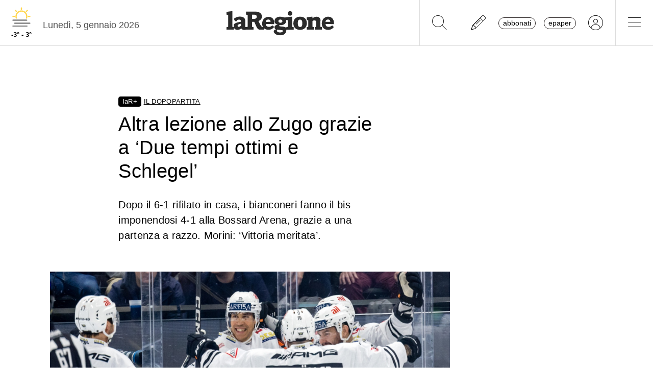

--- FILE ---
content_type: text/html; charset=UTF-8
request_url: https://www.laregione.ch/ext/lar/paywall.php?id=1626544
body_size: 1258
content:
<style>
    .lar-box-paywall {
        position: relative;
        left: 50%;
        transform: translateX(-50%);
        width: 500px;
        border-radius: 15px;
        padding-top: 30px;
        color: white;
    }

    .lar-box-paywall .header {
        text-align: center;
        margin-bottom: 20px;
    }

    .lar-box-paywall .header .badge {
        font-size: 30px;
        color: black;
        border: 1px solid white;
        background: white;
        border-radius: 10px;
        padding: 8px 16px;
        margin-bottom: 25px;
        font-weight: 700
    }

    .lar-box-paywall .flex-container {
        display: flex;
        align-items: stretch;
        justify-content: space-between;
        padding: 10px 0 30px 0;
        flex-wrap: wrap;
    }

    .lar-box-paywall .flex-container > div {
        flex: 1 1 0px;
    }

    .lar-box-paywall .left-column {
        display: flex;
        flex-direction: column;
        justify-content: space-between;
        align-items: center;
        text-align: center;]
        /*height: 100%;*/
        padding-top: 50px;
        margin-top: 30px;
    }

    .lar-box-paywall .larPaywall_div {
        margin-bottom: 30px;
    }

    .lar-box-paywall .subtitle {
        font-weight: normal;
        padding: 0 20px;
        line-height: 1.7rem;
        font-size: 1.1rem;
    }


    .lar-box-paywall .formBoxButton {
        margin-top: 30px
    }

    .lar-box-paywall .right-column {
        color: white !important;
        text-align: center;
        max-width: 800px;
        display: block;
        font-family: Arial, Helvetica, sans-serif;
        font-size: 17px;
        line-height: 1.2rem;
        margin: auto;
    }

    .text-small {
        font-size: x-small;
        margin-top: 5px;
    }

    .lar-box-paywall .larPaywall_btn_paywall {
        background-color: #FFF;
        font-weight: bold;
        width: 240px;
        display: inline-block;
        text-align: center;
        cursor: pointer;
        color: black !important;
        text-transform: uppercase;
        vertical-align: bottom;
        border: 0;
        padding: 0.625rem 1.5rem 0.5rem;
        font-size: .8rem;
        line-height: 1.8;
        border-radius: 10px;
        text-decoration: none !important;
    }

    @media (max-width: 768px) {
        .lar-box-paywall {
            width: 100%;
        }

        .lar-box-paywall .flex-container > div {
            flex: auto;
            border: 0;
        }

        .larPaywall_div {
            margin-bottom: 15px;
        }

        .lar-box-paywall .subtitle {
            font-weight: normal;
            padding: 0 10px;
            line-height: 1.5rem;
            font-size: 0.9rem;
        }

        .lar-box-paywall .left-column {
            padding-top: 0px;
        }
    }

</style>


<div class="lar-box-paywall">
    <div class="header">
        <span class="badge">laR+</span>

        <div class="subtitle">
            Il lavoro dei nostri giornalisti garantisce notizie verificate e affidabili. <br>
            L’accesso a questa informazione di qualità, <br>
            libera da fake news, è riservato ai nostri lettori abbonati.
        </div>
    </div>

    <div class="flex-container">
        <!-- Right column with the rest of the content -->
        <div class="left-column">

            <!-- maschera 1 -->
            <div>
                <div class="larPaywall_div">
                    <a id="btnQueue_0" class="larPaywall_btn_paywall" href="https://www.laregione.ch/login/nuovoutente"
                       rel="noopener noreferrer">
                        Prova gratuita*
                    </a>

                    <div class="text-small">* registrazione rapida</div>
                </div>

                <div class="larPaywall_div"><a id="btnQueue_1" href="https://api.laregione.ch/ext/aboshop-queue.php?btnShop=1" rel="noopener noreferrer" class="larPaywall_btn_paywall" >Acquista un accesso<br />per 24h a 1.50 CHF</a></div>    
                
                <div class="larPaywall_div">oppure</div>
                <div>
                    <a id="btnLoginDirect" href="https://www.laregione.ch/login"
                       class="larPaywall_btn_paywall">Accedi</a>
                </div>
            </div>

            <small class="text-small">v.11.7</small>
        </div>

    </div>

</div>

 <script>
  var documentReferrer = window.location.href; 
  document.getElementById("LOGIN_HTTP_REFERER").value = documentReferrer;
  
  var self = window.location.toString();
  var querystring = self.split("/");
  
  var id = querystring[5] || 0;
  if (id > 1000000) {} else {
    var id = querystring[4] || 0;
  }
  
  if (id > 0) {
    var hrefBtn = document.getElementById('btnQueue_1').href;
    hrefBtn = hrefBtn + '&id='+id;
    document.getElementById('btnQueue_1').href = hrefBtn;

    var hrefBtn = document.getElementById('btnQueue_0').href;
    hrefBtn = hrefBtn + '?utm_source=www&utm_campaign=nuovoUtente&larRedirectContent_id='+id;
    document.getElementById('btnQueue_0').href = hrefBtn;    

    var hrefBtn = document.getElementById('btnLoginDirect').href;
    hrefBtn = hrefBtn + '?larRedirectContent_id='+id;
    document.getElementById('btnLoginDirect').href = hrefBtn;   
    
  }
  
  
  </script>

--- FILE ---
content_type: text/css; charset=utf-8
request_url: https://api-staging.tiun.live/live_api/v2/snippets/iIDIKLMC3jUUTuPksOdLWsyEd8U0WlGFxhuC2McC/background_css
body_size: 10258
content:
.tiun-html{-webkit-text-size-adjust:100%;-moz-tab-size:4;tab-size:4;font-family:Inter,Inter UI,-apple-system,BlinkMacSystemFont,Segoe UI,Roboto,Helvetica Neue,Arial,sans-serif!important;font-feature-settings:normal;font-variation-settings:normal;line-height:1.2;font-size:16px;font-weight:400}.tiun-html *,.tiun-html :before,.tiun-html :after{box-sizing:border-box;border-width:0;border-style:solid;border-color:#e5e7eb;font-size:inherit;font-family:inherit;font-weight:inherit;line-height:1.2}.tiun-html :before,.tiun-html :after{--tw-content: ""}.tiun-html body{margin:0;line-height:inherit}.tiun-html hr{height:0;color:inherit;border-top-width:1px}.tiun-html abbr:where([title]){text-decoration:underline dotted}.tiun-html a{color:inherit;text-decoration:inherit}.tiun-html b,.tiun-html strong{font-weight:bolder}.tiun-html label,img{margin-top:0;margin-bottom:0}.tiun-html code,.tiun-html kbd,.tiun-html samp,.tiun-html pre{font-family:ui-monospace,SFMono-Regular,Menlo,Monaco,Consolas,Liberation Mono,Courier New,monospace;font-size:1em}.tiun-html small{font-size:80%}.tiun-html table{text-indent:0;border-color:inherit;border-collapse:collapse}.tiun-html p{font-family:inherit;padding:0}.tiun-html button,.tiun-html input,.tiun-html optgroup,.tiun-html select,.tiun-html textarea{font-family:inherit;font-feature-settings:inherit;font-variation-settings:inherit;font-size:100%;font-weight:inherit;line-height:inherit;color:inherit;margin:0;padding:0}.tiun-html button,.tiun-html select{text-transform:none;min-width:0}.tiun-html button,.tiun-html [type=button],.tiun-html [type=reset],.tiun-html [type=submit]{-webkit-appearance:button;background-color:transparent;background-image:none}.tiun-html :-moz-focusring{outline:auto}.tiun-html :-moz-ui-invalid{box-shadow:none}.tiun-html progress{vertical-align:baseline}.tiun-html ::-webkit-inner-spin-button,.tiun-html ::-webkit-outer-spin-button{height:auto}.tiun-html [type=search]{-webkit-appearance:textfield;outline-offset:-2px}.tiun-html ::-webkit-search-decoration{-webkit-appearance:none}.tiun-html ::-webkit-file-upload-button{-webkit-appearance:button;font:inherit}.tiun-html summary{display:list-item}.tiun-html blockquote,.tiun-html dl,.tiun-html dd,.tiun-html h1,.tiun-html h2,.tiun-html h3,.tiun-html h4,.tiun-html h5,.tiun-html h6,.tiun-html hr,.tiun-html figure,.tiun-html p,.tiun-html pre{margin:0}.tiun-html textarea{resize:vertical}.tiun-html input::placeholder,.tiun-html textarea::placeholder{opacity:1;color:#9ca3af}.tiun-html button,.tiun-html [role=button]{cursor:pointer}.tiun-html :disabled{cursor:default}.tiun-html svg{fill:none}.tiun-html img,.tiun-html svg,.tiun-html video,.tiun-html canvas,.tiun-html audio,.tiun-html iframe,.tiun-html embed,.tiun-html object{display:block;vertical-align:middle}.tiun-html img,.tiun-html video{max-width:100%;height:auto}.tiun-html [hidden]{display:none}.tiun-html *,.tiun-html :before,.tiun-html :after{--tw-border-spacing-x: 0;--tw-border-spacing-y: 0;--tw-translate-x: 0;--tw-translate-y: 0;--tw-rotate: 0;--tw-skew-x: 0;--tw-skew-y: 0;--tw-scale-x: 1;--tw-scale-y: 1;--tw-pan-x: ;--tw-pan-y: ;--tw-pinch-zoom: ;--tw-scroll-snap-strictness: proximity;--tw-gradient-from-position: ;--tw-gradient-via-position: ;--tw-gradient-to-position: ;--tw-ordinal: ;--tw-slashed-zero: ;--tw-numeric-figure: ;--tw-numeric-spacing: ;--tw-numeric-fraction: ;--tw-ring-inset: ;--tw-ring-offset-width: 0px;--tw-ring-offset-color: #fff;--tw-ring-color: rgb(59 130 246 / .5);--tw-ring-offset-shadow: 0 0 #0000;--tw-ring-shadow: 0 0 #0000;--tw-shadow: 0 0 #0000;--tw-shadow-colored: 0 0 #0000;--tw-blur: ;--tw-brightness: ;--tw-contrast: ;--tw-grayscale: ;--tw-hue-rotate: ;--tw-invert: ;--tw-saturate: ;--tw-sepia: ;--tw-drop-shadow: ;--tw-backdrop-blur: ;--tw-backdrop-brightness: ;--tw-backdrop-contrast: ;--tw-backdrop-grayscale: ;--tw-backdrop-hue-rotate: ;--tw-backdrop-invert: ;--tw-backdrop-opacity: ;--tw-backdrop-saturate: ;--tw-backdrop-sepia: }.tiun-html ::backdrop{--tw-border-spacing-x: 0;--tw-border-spacing-y: 0;--tw-translate-x: 0;--tw-translate-y: 0;--tw-rotate: 0;--tw-skew-x: 0;--tw-skew-y: 0;--tw-scale-x: 1;--tw-scale-y: 1;--tw-pan-x: ;--tw-pan-y: ;--tw-pinch-zoom: ;--tw-scroll-snap-strictness: proximity;--tw-gradient-from-position: ;--tw-gradient-via-position: ;--tw-gradient-to-position: ;--tw-ordinal: ;--tw-slashed-zero: ;--tw-numeric-figure: ;--tw-numeric-spacing: ;--tw-numeric-fraction: ;--tw-ring-inset: ;--tw-ring-offset-width: 0px;--tw-ring-offset-color: #fff;--tw-ring-color: rgb(59 130 246 / .5);--tw-ring-offset-shadow: 0 0 #0000;--tw-ring-shadow: 0 0 #0000;--tw-shadow: 0 0 #0000;--tw-shadow-colored: 0 0 #0000;--tw-blur: ;--tw-brightness: ;--tw-contrast: ;--tw-grayscale: ;--tw-hue-rotate: ;--tw-invert: ;--tw-saturate: ;--tw-sepia: ;--tw-drop-shadow: ;--tw-backdrop-blur: ;--tw-backdrop-brightness: ;--tw-backdrop-contrast: ;--tw-backdrop-grayscale: ;--tw-backdrop-hue-rotate: ;--tw-backdrop-invert: ;--tw-backdrop-opacity: ;--tw-backdrop-saturate: ;--tw-backdrop-sepia: }.tiun-html mux-player::part(bottom mute button):hover{background:#000}.tiun-html mux-player::part(time range){--media-time-range-buffered-color: #d1d5db}.tiun-html mux-player::part(bottom time range){padding-right:1.5rem;padding-left:1.5rem}.tiun-html mux-player::part(control-bar bottom){padding-right:1.5rem;padding-left:1.5rem;padding-bottom:1.5em;padding-top:.5em}.tiun-html mux-player{--media-object-fit: cover;--media-object-position: center;width:100%;height:100%}.tiun-transition-width{transition-property:width}.tiunButton{margin-left:auto;margin-right:auto;display:inline-flex;cursor:pointer;align-items:center;justify-content:center;align-self:stretch;border-radius:9999px!important;padding:.75em 1em!important;font-size:.875em!important;font-weight:500!important;transition-property:all;transition-timing-function:cubic-bezier(.4,0,.2,1);transition-duration:.15s}.tiunButton:hover{--tw-bg-opacity: .9 !important}.tiunButton:focus-visible{outline-style:solid;outline-width:2px;outline-offset:2px}.tiunButton:active{--tw-scale-x: .95;--tw-scale-y: .95;transform:translate(var(--tw-translate-x),var(--tw-translate-y)) rotate(var(--tw-rotate)) skew(var(--tw-skew-x)) skewY(var(--tw-skew-y)) scaleX(var(--tw-scale-x)) scaleY(var(--tw-scale-y))}.tiunButton:disabled{--tw-bg-opacity: 1 !important;background-color:rgb(209 213 219 / var(--tw-bg-opacity))!important;--tw-text-opacity: 1 !important;color:rgb(255 255 255 / var(--tw-text-opacity))!important}.tiunPrimaryButton{--tw-bg-opacity: 1 !important;background-color:rgb(0 0 0 / var(--tw-bg-opacity))!important;--tw-text-opacity: 1 !important;color:rgb(255 255 255 / var(--tw-text-opacity))!important}.tiunPrimaryButton:focus-visible{outline-color:#000!important}.tiunPrimaryButton:disabled{opacity:.8}:is(.tiun-dark .tiunPrimaryButton){--tw-bg-opacity: 1 !important;background-color:rgb(255 255 255 / var(--tw-bg-opacity))!important;--tw-text-opacity: 1 !important;color:rgb(0 0 0 / var(--tw-text-opacity))!important}.tiunSecondaryButton{--tw-text-opacity: 1 !important;color:rgb(107 114 128 / var(--tw-text-opacity))!important}.tiunSecondaryButton:hover{--tw-text-opacity: 1 !important;color:rgb(0 0 0 / var(--tw-text-opacity))!important}.tiunSecondaryButton:focus-visible{outline-color:#000!important}.tiunSecondaryButton:disabled{opacity:.8}.tiunQrIconButton{--tw-bg-opacity: 1 !important;background-color:rgb(0 0 0 / var(--tw-bg-opacity))!important;--tw-text-opacity: 1 !important;color:rgb(255 255 255 / var(--tw-text-opacity))!important}.tiunQrIconButton:focus-visible{outline-color:#000!important}.tiunQrIconButton:disabled{opacity:.8}:is(.tiun-dark .tiunQrIconButton){--tw-bg-opacity: 1 !important;background-color:rgb(255 255 255 / var(--tw-bg-opacity))!important;--tw-text-opacity: 1 !important;color:rgb(0 0 0 / var(--tw-text-opacity))!important}.tiunPaywallBtn{margin-left:auto;margin-right:auto;display:inline-flex;cursor:pointer;align-items:center;justify-content:center;align-self:stretch;border-radius:9999px!important;padding:1em!important;font-size:1em!important;font-weight:500!important;transition-property:all;transition-timing-function:cubic-bezier(.4,0,.2,1);transition-duration:.15s}.tiunPaywallBtn:hover{--tw-bg-opacity: .9 !important}.tiunPaywallBtn:focus-visible{outline-style:solid;outline-width:2px;outline-offset:2px}.tiunPaywallBtn:active{--tw-scale-x: .95;--tw-scale-y: .95;transform:translate(var(--tw-translate-x),var(--tw-translate-y)) rotate(var(--tw-rotate)) skew(var(--tw-skew-x)) skewY(var(--tw-skew-y)) scaleX(var(--tw-scale-x)) scaleY(var(--tw-scale-y))}.tiunPaywallBtn:disabled{--tw-bg-opacity: 1 !important;background-color:rgb(209 213 219 / var(--tw-bg-opacity))!important;--tw-text-opacity: 1 !important;color:rgb(255 255 255 / var(--tw-text-opacity))!important}.tiunPaywallBlackBtn{--tw-bg-opacity: 1 !important;background-color:rgb(0 0 0 / var(--tw-bg-opacity))!important;--tw-text-opacity: 1 !important;color:rgb(255 255 255 / var(--tw-text-opacity))!important}.tiunPaywallWhiteBtn{--tw-bg-opacity: 1 !important;background-color:rgb(255 255 255 / var(--tw-bg-opacity))!important;--tw-text-opacity: 1 !important;color:rgb(0 0 0 / var(--tw-text-opacity))!important}.tiunHelpButton{position:relative;display:flex;width:fit-content;cursor:pointer;align-items:center;justify-content:center;gap:.25em;border-radius:9999px;background-color:#ffffff4d!important;padding:1em!important;font-size:.75em!important;font-weight:500!important;line-height:1em!important;--tw-text-opacity: 1 !important;color:rgb(255 255 255 / var(--tw-text-opacity))!important;--tw-backdrop-blur: blur(4px);-webkit-backdrop-filter:var(--tw-backdrop-blur) var(--tw-backdrop-brightness) var(--tw-backdrop-contrast) var(--tw-backdrop-grayscale) var(--tw-backdrop-hue-rotate) var(--tw-backdrop-invert) var(--tw-backdrop-opacity) var(--tw-backdrop-saturate) var(--tw-backdrop-sepia);backdrop-filter:var(--tw-backdrop-blur) var(--tw-backdrop-brightness) var(--tw-backdrop-contrast) var(--tw-backdrop-grayscale) var(--tw-backdrop-hue-rotate) var(--tw-backdrop-invert) var(--tw-backdrop-opacity) var(--tw-backdrop-saturate) var(--tw-backdrop-sepia);transition-property:all;transition-timing-function:cubic-bezier(.4,0,.2,1);transition-duration:.15s}.tiunHelpButton:hover{background-color:#ffffff40!important}.tiunHelpButton:focus-visible{outline-style:solid;outline-width:2px;outline-offset:2px;outline-color:#fff!important}.tiunHelpButton:active{--tw-scale-x: .95;--tw-scale-y: .95;transform:translate(var(--tw-translate-x),var(--tw-translate-y)) rotate(var(--tw-rotate)) skew(var(--tw-skew-x)) skewY(var(--tw-skew-y)) scaleX(var(--tw-scale-x)) scaleY(var(--tw-scale-y))}.tiunHelpButtonWhite{position:relative;display:flex;width:fit-content;min-width:100px!important;cursor:pointer;align-items:center;justify-content:center;gap:.25em;border-radius:9999px;border-width:1px;--tw-border-opacity: 1;border-color:rgb(229 231 235 / var(--tw-border-opacity));--tw-bg-opacity: 1 !important;background-color:rgb(255 255 255 / var(--tw-bg-opacity))!important;padding:.75em 1em!important;font-size:.75em!important;font-weight:500!important;--tw-text-opacity: 1 !important;color:rgb(0 0 0 / var(--tw-text-opacity))!important;transition-property:all;transition-timing-function:cubic-bezier(.4,0,.2,1);transition-duration:.15s}.tiunHelpButtonWhite:hover{background-color:#fffc!important}.tiunHelpButtonWhite:focus-visible{outline-style:solid;outline-width:2px;outline-offset:2px;outline-color:#000!important}.tiunHelpButtonWhite:active{--tw-scale-x: .95;--tw-scale-y: .95;transform:translate(var(--tw-translate-x),var(--tw-translate-y)) rotate(var(--tw-rotate)) skew(var(--tw-skew-x)) skewY(var(--tw-skew-y)) scaleX(var(--tw-scale-x)) scaleY(var(--tw-scale-y))}.tiunLink{font-weight:500!important;--tw-text-opacity: 1 !important;color:rgb(167 139 250 / var(--tw-text-opacity))!important;transition-property:color,background-color,border-color,text-decoration-color,fill,stroke;transition-timing-function:cubic-bezier(.4,0,.2,1);transition-duration:.15s}.tiunLink:hover{--tw-text-opacity: 1 !important;color:rgb(139 92 246 / var(--tw-text-opacity))!important}.tiunLink:focus{--tw-text-opacity: 1 !important;color:rgb(139 92 246 / var(--tw-text-opacity))!important}.tiunLink:focus-visible{text-decoration-line:underline;outline-width:1px;outline-offset:2px;outline-color:#8b5cf6}.tiunIconButton{border-radius:9999px;--tw-bg-opacity: 1 !important;background-color:rgb(243 244 246 / var(--tw-bg-opacity))!important;padding:.5em!important;transition-property:color,background-color,border-color,text-decoration-color,fill,stroke;transition-timing-function:cubic-bezier(.4,0,.2,1);transition-duration:.15s}.tiunIconButton:focus-visible{outline-color:#000}.tiunWhiteIconButton{border-radius:9999px;--tw-bg-opacity: 1 !important;background-color:rgb(255 255 255 / var(--tw-bg-opacity))!important;padding:.5em!important;transition-property:color,background-color,border-color,text-decoration-color,fill,stroke;transition-timing-function:cubic-bezier(.4,0,.2,1);transition-duration:.15s}.tiunWhiteIconButton:focus-visible{outline-color:#000}.tiunWatchVideoButton{position:relative;display:flex;width:fit-content;cursor:pointer;align-items:center;gap:.25em;border-radius:9999px;--tw-bg-opacity: 1 !important;background-color:rgb(255 255 255 / var(--tw-bg-opacity))!important;padding:.625em .75em!important;font-size:.75em!important;font-weight:500!important;--tw-text-opacity: 1 !important;color:rgb(0 0 0 / var(--tw-text-opacity))!important;transition-property:color,background-color,border-color,text-decoration-color,fill,stroke;transition-timing-function:cubic-bezier(.4,0,.2,1);transition-duration:.15s}.tiunWatchVideoButton:hover{background-color:#fffffff2!important}.tiunWatchVideoButton:focus-visible{outline-style:solid;outline-width:2px;outline-offset:2px;outline-color:#fff!important}.tiunHelpButtonBig{position:relative;width:fit-content;cursor:pointer;justify-content:center;background-color:#ffffff80!important;font-weight:500!important;--tw-text-opacity: 1 !important;color:rgb(255 255 255 / var(--tw-text-opacity))!important;transition-property:color,background-color,border-color,text-decoration-color,fill,stroke;transition-timing-function:cubic-bezier(.4,0,.2,1);transition-duration:.15s}.tiunHelpButtonBig:hover{background-color:#fff6!important}.tiunHelpButtonBig:focus-visible{outline-color:#fff!important}.tiunGrayButton{position:relative;width:fit-content;cursor:pointer;justify-content:center;border-width:1px;--tw-border-opacity: 1;border-color:rgb(229 231 235 / var(--tw-border-opacity));--tw-bg-opacity: 1 !important;background-color:rgb(243 244 246 / var(--tw-bg-opacity))!important;padding-top:8px!important;padding-bottom:8px!important;font-weight:500!important;--tw-text-opacity: 1 !important;color:rgb(0 0 0 / var(--tw-text-opacity))!important;transition-property:color,background-color,border-color,text-decoration-color,fill,stroke;transition-timing-function:cubic-bezier(.4,0,.2,1);transition-duration:.15s}.tiunGrayButton:hover{background-color:#f3f4f6cc!important}.tiunGrayButton:focus-visible{outline-color:#000!important}.tiunNewGrayButton{border-width:1px;--tw-border-opacity: 1;border-color:rgb(229 231 235 / var(--tw-border-opacity));--tw-bg-opacity: 1 !important;background-color:rgb(243 244 246 / var(--tw-bg-opacity))!important;--tw-text-opacity: 1 !important;color:rgb(75 85 99 / var(--tw-text-opacity))!important}.tiunNewGrayButton:focus-visible{outline-color:#000!important}.tiunNewGrayButton:disabled{opacity:.8}.tiun-fade-enter-active{transition:opacity .3s ease-in-out .1s}.tiun-fade-enter-from{opacity:0}.tiun-fade-leave-active{transition:opacity .3s ease-in-out}.tiun-fade-leave-to{opacity:0}.tiun-fasterFade-enter-active{transition:opacity .2s ease-in-out}.tiun-fasterFade-enter-from,.tiun-fasterFade-leave-to{opacity:0}.tiun-fadeIn-enter-active{transition:opacity .25s ease}.tiun-fadeIn-enter-from{opacity:0}.tiun-fadeIn-enter-to{opacity:1}.tiun-fadeIn-leave-active{transition:none}.tiun-fadeIn-leave-from,.tiun-fadeIn-leave-to{opacity:0}.tiun-slide-up-enter-active,.tiun-slide-up-leave-active{transition:max-height .2s ease-in}.tiun-slide-up-enter-from,.tiun-slide-up-leave-to{max-height:0;overflow:hidden}.tiun-slide-up-enter-to,.tiun-slide-up-leave-from{max-height:350px;overflow:hidden;transition:max-height .2s ease-out}.tiun-bigSlide-up-enter-active,.tiun-bigSlide-up-leave-active{transition:max-height .2s ease-in}.tiun-bigSlide-up-enter-from,.tiun-bigSlide-up-leave-to{max-height:0;overflow:hidden}.tiun-bigSlide-up-enter-to,.tiun-bigSlide-up-leave-from{max-height:460px;overflow:hidden;transition:max-height .2s ease-out}.tiun-fullScreenSlide-up-enter-active,.tiun-fullScreenSlide-up-leave-active{transition:max-height .2s ease-in}.tiun-fullScreenSlide-up-enter-from,.tiun-fullScreenSlide-up-leave-to{max-height:0;overflow:hidden}.tiun-fullScreenSlide-up-enter-to,.tiun-fullScreenSlide-up-leave-from{max-height:629px;overflow:hidden;transition:max-height .2s ease-out}.tiun-drawer-wrapper{position:absolute;left:0;right:0;bottom:0;z-index:60;height:350px;--tw-bg-opacity: 1;background-color:rgb(255 255 255 / var(--tw-bg-opacity));padding:1em}.tiun-bigDrawer-wrapper{position:absolute;left:0;right:0;bottom:0;z-index:60;height:460px;--tw-bg-opacity: 1;background-color:rgb(255 255 255 / var(--tw-bg-opacity));padding:1em}.tiun-fullScreenDrawer-wrapper{position:absolute;left:0;right:0;bottom:0;z-index:60;height:490px;--tw-bg-opacity: 1;background-color:rgb(243 244 246 / var(--tw-bg-opacity));padding:1em}.tiun-badge-wrapper{transition-property:transform;transition-timing-function:ease-out;transition-duration:var(--tr-dur, .3s)}@media (prefers-reduced-motion: reduce){html:focus-within{scroll-behavior:auto}*,*:before,*:after{animation-duration:.01ms!important;animation-iteration-count:1!important;transition-duration:.01ms!important;scroll-behavior:auto!important}}.tiun-card{position:relative;background-color:#f3f4f6cc;--tw-backdrop-blur: blur(4px);backdrop-filter:var(--tw-backdrop-blur) var(--tw-backdrop-brightness) var(--tw-backdrop-contrast) var(--tw-backdrop-grayscale) var(--tw-backdrop-hue-rotate) var(--tw-backdrop-invert) var(--tw-backdrop-opacity) var(--tw-backdrop-saturate) var(--tw-backdrop-sepia);isolation:isolate;-webkit-backdrop-filter:blur(4px)}.tiun-card.highlighted{box-shadow:0 -4px 24px #f472b6 inset,0 4px 24px #8b5cf6 inset}.tiun-card:before{transform:translateZ(0)}.tiun-pop-up-enter-active,.tiun-pop-up-leave-active{transform-origin:100% 100%}@property --tiun-clock{syntax: "<number>"; initial-value: 0; inherits: false;}@keyframes tiunClock{0%{--tiun-clock: 0}to{--tiun-clock: 1}}.tiun-pop-up-enter-active{--tiun-stack-total: calc( (var(--tiun-stack-count, 3) - 1) * var(--tiun-stack-step, 70ms) + var(--tiun-stack-in-dur, .52s) );animation:tiunClock var(--tiun-stack-total) linear both}.tiun-pop-up-enter-active .tiun-stack-item{animation:tiunStackIn var(--tiun-stack-in-dur, .52s) cubic-bezier(.22,1.2,.36,1) both;animation-delay:calc(var(--i, 0) * var(--tiun-stack-step, 70ms))}.tiun-pop-up-enter-active .tiun-stack-item .tiun-card-body{animation:tiunBodyFadeIn var(--tiun-stack-in-dur, .52s) cubic-bezier(.22,1.2,.36,1) both;animation-delay:calc(var(--i, 0) * var(--tiun-stack-step, 70ms))}@keyframes tiunStackIn{0%{transform:translate3d(calc(22px + var(--i, 0) * 4px),calc(14px + var(--i, 0) * 3px),0) scale(calc(.92 - var(--i, 0) * .02))}55%{transform:translate3d(calc(-4px + var(--i, 0) * -1px),calc(-8px + var(--i, 0) * -1px),0) scale(calc(1.04 + var(--i, 0) * .01))}to{transform:none}}@keyframes tiunStackOutCollapse{0%{transform:none;opacity:1}35%{transform:translate3d(0,4px,0) scale(.97);opacity:.9}to{transform:translate3d(calc(20px + var(--i, 0) * 6px),calc(28px + var(--i, 0) * 10px),0) scale(.86);opacity:0}}@keyframes tiunBodyFadeIn{0%{opacity:0}to{opacity:1}}@keyframes tiunBodyFadeOut{0%{opacity:1}to{opacity:0}}.tiun-sr-only{position:absolute;width:1px;height:1px;padding:0;margin:-1px;overflow:hidden;clip:rect(0,0,0,0);white-space:nowrap;border-width:0}.\!tiun-pointer-events-none{pointer-events:none!important}.tiun-pointer-events-none{pointer-events:none}.\!tiun-pointer-events-auto{pointer-events:auto!important}.tiun-pointer-events-auto{pointer-events:auto}.tiun-fixed{position:fixed}.\!tiun-absolute{position:absolute!important}.tiun-absolute{position:absolute}.tiun-relative{position:relative}.tiun-inset-0{top:0;right:0;bottom:0;left:0}.\!tiun-bottom-0{bottom:0!important}.\!tiun-bottom-8{bottom:2em!important}.tiun--top-6{top:-1.5em}.tiun-bottom-0{bottom:0}.tiun-bottom-20{bottom:5em}.tiun-bottom-8{bottom:2em}.tiun-left-0{left:0}.tiun-right-0{right:0}.tiun-top-0{top:0}.tiun-top-4{top:1em}.\!tiun-z-\[60\]{z-index:60!important}.tiun-z-10{z-index:10}.tiun-z-20{z-index:20}.tiun-z-\[2\]{z-index:2}.tiun-z-\[60\]{z-index:60}.\!tiun-m-0{margin:0!important}.tiun-m-auto{margin:auto}.\!-tiun-mx-6{margin-left:-1.5em!important;margin-right:-1.5em!important}.\!tiun-my-0{margin-top:0!important;margin-bottom:0!important}.tiun-mx-auto{margin-left:auto;margin-right:auto}.\!tiun-ml-0{margin-left:0!important}.\!tiun-ml-auto{margin-left:auto!important}.-tiun-mt-4{margin-top:-1em}.tiun-mb-1{margin-bottom:.25em}.tiun-mb-2{margin-bottom:.5em}.tiun-mb-4{margin-bottom:1em}.tiun-ml-0{margin-left:0}.tiun-ml-0\.5{margin-left:.125em}.tiun-ml-1{margin-left:.25em}.tiun-ml-2{margin-left:.5em}.tiun-ml-auto{margin-left:auto}.tiun-mr-1{margin-right:.25em}.tiun-mt-2{margin-top:.5em}.tiun-mt-4{margin-top:1em}.tiun-mt-8{margin-top:2em}.tiun-flex{display:flex}.tiun-inline-flex{display:inline-flex}.tiun-grid{display:grid}.\!tiun-h-4{height:1em!important}.\!tiun-h-6{height:1.5em!important}.\!tiun-h-8{height:2em!important}.\!tiun-h-\[34px\]{height:34px!important}.\!tiun-h-\[629px\]{height:629px!important}.tiun-h-1{height:.25em}.tiun-h-10{height:2.5em}.tiun-h-2{height:.5em}.tiun-h-2\.5{height:.625em}.tiun-h-5{height:1.25em}.tiun-h-6{height:1.5em}.tiun-h-8{height:2em}.tiun-h-\[148px\]{height:148px}.tiun-h-\[14px\]{height:14px}.tiun-h-\[490px\]{height:490px}.tiun-h-\[629px\]{height:629px}.tiun-h-fit{height:fit-content}.tiun-h-full{height:100%}.tiun-max-h-\[calc\(100vh-108px\)\]{max-height:calc(100vh - 108px)}.\!tiun-min-h-\[120px\]{min-height:120px!important}.tiun-min-h-\[150px\]{min-height:150px}.tiun-min-h-\[80px\]{min-height:80px}.\!tiun-w-6{width:1.5em!important}.\!tiun-w-8{width:2em!important}.\!tiun-w-\[34px\]{width:34px!important}.\!tiun-w-fit{width:fit-content!important}.\!tiun-w-full{width:100%!important}.tiun-w-10{width:2.5em}.tiun-w-12{width:3em}.tiun-w-5{width:1.25em}.tiun-w-6{width:1.5em}.tiun-w-8{width:2em}.tiun-w-\[148px\]{width:148px}.tiun-w-\[28px\]{width:28px}.tiun-w-fit{width:fit-content}.tiun-w-full{width:100%}.\!tiun-min-w-fit{min-width:fit-content!important}.tiun-min-w-\[306px\]{min-width:306px}.tiun-max-w-\[282px\]{max-width:282px}.tiun-max-w-\[343px\]{max-width:343px}.tiun-max-w-\[345px\]{max-width:345px}.tiun-max-w-\[380px\]{max-width:380px}.tiun-max-w-\[393px\]{max-width:393px}.tiun-flex-1{flex:1 1 0%}.tiun-flex-shrink-0,.tiun-shrink-0{flex-shrink:0}.tiun-flex-grow{flex-grow:1}.tiun-translate-x-0{--tw-translate-x: 0em;transform:translate(var(--tw-translate-x),var(--tw-translate-y)) rotate(var(--tw-rotate)) skew(var(--tw-skew-x)) skewY(var(--tw-skew-y)) scaleX(var(--tw-scale-x)) scaleY(var(--tw-scale-y))}.tiun-translate-x-\[150px\]{--tw-translate-x: 150px;transform:translate(var(--tw-translate-x),var(--tw-translate-y)) rotate(var(--tw-rotate)) skew(var(--tw-skew-x)) skewY(var(--tw-skew-y)) scaleX(var(--tw-scale-x)) scaleY(var(--tw-scale-y))}.tiun-translate-x-\[24px\]{--tw-translate-x: 24px;transform:translate(var(--tw-translate-x),var(--tw-translate-y)) rotate(var(--tw-rotate)) skew(var(--tw-skew-x)) skewY(var(--tw-skew-y)) scaleX(var(--tw-scale-x)) scaleY(var(--tw-scale-y))}.tiun-translate-x-\[28px\]{--tw-translate-x: 28px;transform:translate(var(--tw-translate-x),var(--tw-translate-y)) rotate(var(--tw-rotate)) skew(var(--tw-skew-x)) skewY(var(--tw-skew-y)) scaleX(var(--tw-scale-x)) scaleY(var(--tw-scale-y))}.tiun-translate-x-full{--tw-translate-x: 100%;transform:translate(var(--tw-translate-x),var(--tw-translate-y)) rotate(var(--tw-rotate)) skew(var(--tw-skew-x)) skewY(var(--tw-skew-y)) scaleX(var(--tw-scale-x)) scaleY(var(--tw-scale-y))}.tiun-rotate-180{--tw-rotate: 180deg;transform:translate(var(--tw-translate-x),var(--tw-translate-y)) rotate(var(--tw-rotate)) skew(var(--tw-skew-x)) skewY(var(--tw-skew-y)) scaleX(var(--tw-scale-x)) scaleY(var(--tw-scale-y))}.tiun-rotate-90{--tw-rotate: 90deg;transform:translate(var(--tw-translate-x),var(--tw-translate-y)) rotate(var(--tw-rotate)) skew(var(--tw-skew-x)) skewY(var(--tw-skew-y)) scaleX(var(--tw-scale-x)) scaleY(var(--tw-scale-y))}.tiun-scale-100{--tw-scale-x: 1;--tw-scale-y: 1;transform:translate(var(--tw-translate-x),var(--tw-translate-y)) rotate(var(--tw-rotate)) skew(var(--tw-skew-x)) skewY(var(--tw-skew-y)) scaleX(var(--tw-scale-x)) scaleY(var(--tw-scale-y))}.tiun-scale-90{--tw-scale-x: .9;--tw-scale-y: .9;transform:translate(var(--tw-translate-x),var(--tw-translate-y)) rotate(var(--tw-rotate)) skew(var(--tw-skew-x)) skewY(var(--tw-skew-y)) scaleX(var(--tw-scale-x)) scaleY(var(--tw-scale-y))}.tiun-transform{transform:translate(var(--tw-translate-x),var(--tw-translate-y)) rotate(var(--tw-rotate)) skew(var(--tw-skew-x)) skewY(var(--tw-skew-y)) scaleX(var(--tw-scale-x)) scaleY(var(--tw-scale-y))}@keyframes tiun-pulse{50%{opacity:.5}}.tiun-animate-pulse{animation:tiun-pulse 2s cubic-bezier(.4,0,.6,1) infinite}@keyframes tiun-spin{to{transform:rotate(360deg)}}.tiun-animate-spin{animation:tiun-spin 1s linear infinite}.\!tiun-cursor-pointer{cursor:pointer!important}.tiun-cursor-pointer{cursor:pointer}.tiun-list-none{list-style-type:none}.tiun-grid-cols-2{grid-template-columns:repeat(2,minmax(0,1fr))}.\!tiun-flex-col{flex-direction:column!important}.tiun-flex-col{flex-direction:column}.tiun-flex-wrap{flex-wrap:wrap}.tiun-content-center{align-content:center}.tiun-items-start{align-items:flex-start}.tiun-items-center{align-items:center}.tiun-justify-end{justify-content:flex-end}.tiun-justify-center{justify-content:center}.tiun-justify-between{justify-content:space-between}.tiun-justify-items-center{justify-items:center}.tiun-gap-0{gap:0em}.tiun-gap-0\.5{gap:.125em}.tiun-gap-1{gap:.25em}.tiun-gap-12{gap:3em}.tiun-gap-2{gap:.5em}.tiun-gap-3{gap:.75em}.tiun-gap-4{gap:1em}.tiun-gap-6{gap:1.5em}.tiun-gap-8{gap:2em}.tiun-gap-x-1{column-gap:.25em}.tiun-gap-x-1\.5{column-gap:.375em}.tiun-gap-y-2{row-gap:.5em}.tiun-gap-y-2\.5{row-gap:.625em}.tiun-self-end{align-self:flex-end}.tiun-overflow-hidden{overflow:hidden}.tiun-overflow-y-auto{overflow-y:auto}.tiun-overscroll-contain{overscroll-behavior:contain}.tiun-whitespace-pre-line{white-space:pre-line}.\!tiun-rounded-full{border-radius:9999px!important}.\!tiun-rounded-none{border-radius:0!important}.tiun-rounded{border-radius:.25em}.tiun-rounded-2xl{border-radius:1em}.tiun-rounded-3xl{border-radius:1.5em}.tiun-rounded-4xl{border-radius:2em}.tiun-rounded-\[inherit\]{border-radius:inherit}.tiun-rounded-full{border-radius:9999px}.tiun-rounded-lg{border-radius:.5em}.tiun-rounded-md{border-radius:.375em}.tiun-rounded-sm{border-radius:.125em}.tiun-rounded-xl{border-radius:.75em}.\!tiun-rounded-b-none{border-bottom-right-radius:0!important;border-bottom-left-radius:0!important}.\!tiun-rounded-t-4xl{border-top-left-radius:2em!important;border-top-right-radius:2em!important}.tiun-rounded-b-none{border-bottom-right-radius:0;border-bottom-left-radius:0}.tiun-rounded-b-xl{border-bottom-right-radius:.75em;border-bottom-left-radius:.75em}.tiun-rounded-l-full{border-top-left-radius:9999px;border-bottom-left-radius:9999px}.tiun-rounded-t-4xl{border-top-left-radius:2em;border-top-right-radius:2em}.tiun-rounded-t-xl{border-top-left-radius:.75em;border-top-right-radius:.75em}.tiun-border{border-width:1px}.tiun-border-0{border-width:0px}.tiun-border-2{border-width:2px}.tiun-border-black{--tw-border-opacity: 1;border-color:rgb(0 0 0 / var(--tw-border-opacity))}.tiun-border-gray-100{--tw-border-opacity: 1;border-color:rgb(243 244 246 / var(--tw-border-opacity))}.tiun-border-gray-200{--tw-border-opacity: 1;border-color:rgb(229 231 235 / var(--tw-border-opacity))}.tiun-border-gray-300{--tw-border-opacity: 1;border-color:rgb(209 213 219 / var(--tw-border-opacity))}.\!tiun-bg-emerald-500{--tw-bg-opacity: 1 !important;background-color:rgb(16 185 129 / var(--tw-bg-opacity))!important}.\!tiun-bg-gray-100{--tw-bg-opacity: 1 !important;background-color:rgb(243 244 246 / var(--tw-bg-opacity))!important}.\!tiun-bg-gray-200{--tw-bg-opacity: 1 !important;background-color:rgb(229 231 235 / var(--tw-bg-opacity))!important}.\!tiun-bg-gray-500{--tw-bg-opacity: 1 !important;background-color:rgb(107 114 128 / var(--tw-bg-opacity))!important}.\!tiun-bg-pink-500{--tw-bg-opacity: 1 !important;background-color:rgb(236 72 153 / var(--tw-bg-opacity))!important}.\!tiun-bg-violet-500{--tw-bg-opacity: 1 !important;background-color:rgb(139 92 246 / var(--tw-bg-opacity))!important}.\!tiun-bg-white{--tw-bg-opacity: 1 !important;background-color:rgb(255 255 255 / var(--tw-bg-opacity))!important}.tiun-bg-black{--tw-bg-opacity: 1;background-color:rgb(0 0 0 / var(--tw-bg-opacity))}.tiun-bg-black\/10{background-color:#0000001a}.tiun-bg-black\/50{background-color:#00000080}.tiun-bg-black\/80{background-color:#000c}.tiun-bg-emerald-500{--tw-bg-opacity: 1;background-color:rgb(16 185 129 / var(--tw-bg-opacity))}.tiun-bg-gray-100{--tw-bg-opacity: 1;background-color:rgb(243 244 246 / var(--tw-bg-opacity))}.tiun-bg-gray-100\/80{background-color:#f3f4f6cc}.tiun-bg-gray-200{--tw-bg-opacity: 1;background-color:rgb(229 231 235 / var(--tw-bg-opacity))}.tiun-bg-gray-200\/80{background-color:#e5e7ebcc}.tiun-bg-gray-300{--tw-bg-opacity: 1;background-color:rgb(209 213 219 / var(--tw-bg-opacity))}.tiun-bg-gray-50{--tw-bg-opacity: 1;background-color:rgb(249 250 251 / var(--tw-bg-opacity))}.tiun-bg-red-50\/40{background-color:#fef2f266}.tiun-bg-violet-500{--tw-bg-opacity: 1;background-color:rgb(139 92 246 / var(--tw-bg-opacity))}.tiun-bg-white{--tw-bg-opacity: 1;background-color:rgb(255 255 255 / var(--tw-bg-opacity))}.tiun-bg-gradient-to-b{background-image:linear-gradient(to bottom,var(--tw-gradient-stops))}.tiun-from-black{--tw-gradient-from: #000 var(--tw-gradient-from-position);--tw-gradient-to: rgb(0 0 0 / 0) var(--tw-gradient-to-position);--tw-gradient-stops: var(--tw-gradient-from), var(--tw-gradient-to)}.tiun-to-transparent{--tw-gradient-to: transparent var(--tw-gradient-to-position)}.\!tiun-fill-violet-500{fill:#8b5cf6!important}.tiun-fill-white{fill:#fff}.tiun-object-cover{object-fit:cover}.\!tiun-p-0{padding:0!important}.\!tiun-p-1{padding:.25em!important}.\!tiun-p-1\.5{padding:.375em!important}.\!tiun-p-6{padding:1.5em!important}.tiun-p-2{padding:.5em}.tiun-p-4{padding:1em}.tiun-p-6{padding:1.5em}.\!tiun-px-2{padding-left:.5em!important;padding-right:.5em!important}.\!tiun-px-2\.5{padding-left:.625em!important;padding-right:.625em!important}.\!tiun-px-3{padding-left:.75em!important;padding-right:.75em!important}.\!tiun-px-8{padding-left:2em!important;padding-right:2em!important}.\!tiun-py-2{padding-top:.5em!important;padding-bottom:.5em!important}.\!tiun-py-6{padding-top:1.5em!important;padding-bottom:1.5em!important}.tiun-px-2{padding-left:.5em;padding-right:.5em}.tiun-px-3{padding-left:.75em;padding-right:.75em}.tiun-px-4{padding-left:1em;padding-right:1em}.tiun-px-6{padding-left:1.5em;padding-right:1.5em}.tiun-py-1{padding-top:.25em;padding-bottom:.25em}.tiun-py-1\.5{padding-top:.375em;padding-bottom:.375em}.tiun-py-2{padding-top:.5em;padding-bottom:.5em}.tiun-py-4{padding-top:1em;padding-bottom:1em}.\!tiun-pb-2{padding-bottom:.5em!important}.\!tiun-pb-4{padding-bottom:1em!important}.\!tiun-pl-6{padding-left:1.5em!important}.tiun-pb-2{padding-bottom:.5em}.tiun-pb-4{padding-bottom:1em}.tiun-pb-6{padding-bottom:1.5em}.tiun-pr-6{padding-right:1.5em}.tiun-pt-1{padding-top:.25em}.tiun-pt-6{padding-top:1.5em}.tiun-pt-8{padding-top:2em}.\!tiun-text-left{text-align:left!important}.tiun-text-left{text-align:left}.tiun-text-center{text-align:center}.tiun-text-end{text-align:end}.\!tiun-text-base{font-size:1em!important}.\!tiun-text-sm{font-size:.875em!important}.\!tiun-text-xs{font-size:.75em!important}.\!tiun-text-xxs{font-size:.625em!important}.tiun-text-2xl{font-size:1.5em}.tiun-text-\[22px\]{font-size:22px}.tiun-text-base{font-size:1em}.tiun-text-sm{font-size:.875em}.tiun-text-tiny{font-size:.5em}.tiun-text-xs{font-size:.75em}.tiun-text-xxs{font-size:.625em}.\!tiun-font-medium{font-weight:500!important}.\!tiun-font-semibold{font-weight:600!important}.tiun-font-medium{font-weight:500}.tiun-font-normal{font-weight:400}.tiun-font-semibold{font-weight:600}.\!tiun-leading-4{line-height:1em!important}.\!tiun-leading-5{line-height:1.25em!important}.\!tiun-leading-normal{line-height:1.5em!important}.tiun-leading-3{line-height:.75em}.tiun-leading-4{line-height:1em}.\!tiun-text-black{--tw-text-opacity: 1 !important;color:rgb(0 0 0 / var(--tw-text-opacity))!important}.\!tiun-text-gray-400{--tw-text-opacity: 1 !important;color:rgb(156 163 175 / var(--tw-text-opacity))!important}.\!tiun-text-gray-600{--tw-text-opacity: 1 !important;color:rgb(75 85 99 / var(--tw-text-opacity))!important}.tiun-text-black{--tw-text-opacity: 1;color:rgb(0 0 0 / var(--tw-text-opacity))}.tiun-text-emerald-500{--tw-text-opacity: 1;color:rgb(16 185 129 / var(--tw-text-opacity))}.tiun-text-gray-200{--tw-text-opacity: 1;color:rgb(229 231 235 / var(--tw-text-opacity))}.tiun-text-gray-400{--tw-text-opacity: 1;color:rgb(156 163 175 / var(--tw-text-opacity))}.tiun-text-gray-500{--tw-text-opacity: 1;color:rgb(107 114 128 / var(--tw-text-opacity))}.tiun-text-gray-600{--tw-text-opacity: 1;color:rgb(75 85 99 / var(--tw-text-opacity))}.tiun-text-gray-700{--tw-text-opacity: 1;color:rgb(55 65 81 / var(--tw-text-opacity))}.tiun-text-red-600{--tw-text-opacity: 1;color:rgb(220 38 38 / var(--tw-text-opacity))}.tiun-text-violet-500{--tw-text-opacity: 1;color:rgb(139 92 246 / var(--tw-text-opacity))}.tiun-text-white{--tw-text-opacity: 1;color:rgb(255 255 255 / var(--tw-text-opacity))}.\!tiun-underline{text-decoration-line:underline!important}.\!tiun-decoration-black{text-decoration-color:#000!important}.\!tiun-decoration-violet-400{text-decoration-color:#a78bfa!important}.tiun-opacity-0{opacity:0}.tiun-opacity-100{opacity:1}.tiun-shadow{--tw-shadow: 0 1px 3px 0 rgb(0 0 0 / .1), 0 1px 2px -1px rgb(0 0 0 / .1);--tw-shadow-colored: 0 1px 3px 0 var(--tw-shadow-color), 0 1px 2px -1px var(--tw-shadow-color);box-shadow:var(--tw-ring-offset-shadow, 0 0 #0000),var(--tw-ring-shadow, 0 0 #0000),var(--tw-shadow)}.tiun-shadow-\[0_0_8px_0_rgba\(0\,0\,0\,0\.15\)\]{--tw-shadow: 0 0 8px 0 rgba(0,0,0,.15);--tw-shadow-colored: 0 0 8px 0 var(--tw-shadow-color);box-shadow:var(--tw-ring-offset-shadow, 0 0 #0000),var(--tw-ring-shadow, 0 0 #0000),var(--tw-shadow)}.tiun-shadow-\[0_4px_16px_rgba\(124\,58\,237\,0\.60\)\]{--tw-shadow: 0 4px 16px rgba(124,58,237,.6);--tw-shadow-colored: 0 4px 16px var(--tw-shadow-color);box-shadow:var(--tw-ring-offset-shadow, 0 0 #0000),var(--tw-ring-shadow, 0 0 #0000),var(--tw-shadow)}.tiun-outline{outline-style:solid}.tiun-outline-2{outline-width:2px}.tiun-outline-offset-4{outline-offset:4px}.tiun-outline-red-500{outline-color:#ef4444}.tiun-outline-transparent{outline-color:transparent}.tiun-ring-2{--tw-ring-offset-shadow: var(--tw-ring-inset) 0 0 0 var(--tw-ring-offset-width) var(--tw-ring-offset-color);--tw-ring-shadow: var(--tw-ring-inset) 0 0 0 calc(2px + var(--tw-ring-offset-width)) var(--tw-ring-color);box-shadow:var(--tw-ring-offset-shadow),var(--tw-ring-shadow),var(--tw-shadow, 0 0 #0000)}.tiun-ring-red-500{--tw-ring-opacity: 1;--tw-ring-color: rgb(239 68 68 / var(--tw-ring-opacity))}.tiun-ring-offset-4{--tw-ring-offset-width: 4px}.tiun-backdrop-blur-sm{--tw-backdrop-blur: blur(4px);-webkit-backdrop-filter:var(--tw-backdrop-blur) var(--tw-backdrop-brightness) var(--tw-backdrop-contrast) var(--tw-backdrop-grayscale) var(--tw-backdrop-hue-rotate) var(--tw-backdrop-invert) var(--tw-backdrop-opacity) var(--tw-backdrop-saturate) var(--tw-backdrop-sepia);backdrop-filter:var(--tw-backdrop-blur) var(--tw-backdrop-brightness) var(--tw-backdrop-contrast) var(--tw-backdrop-grayscale) var(--tw-backdrop-hue-rotate) var(--tw-backdrop-invert) var(--tw-backdrop-opacity) var(--tw-backdrop-saturate) var(--tw-backdrop-sepia)}.\!tiun-transition-colors{transition-property:color,background-color,border-color,text-decoration-color,fill,stroke!important;transition-timing-function:cubic-bezier(.4,0,.2,1)!important;transition-duration:.15s!important}.\!tiun-transition-none{transition-property:none!important}.tiun-transition{transition-property:color,background-color,border-color,text-decoration-color,fill,stroke,opacity,box-shadow,transform,filter,backdrop-filter;transition-timing-function:cubic-bezier(.4,0,.2,1);transition-duration:.15s}.tiun-transition-\[bottom\,height\,transform\,opacity\]{transition-property:bottom,height,transform,opacity;transition-timing-function:cubic-bezier(.4,0,.2,1);transition-duration:.15s}.tiun-transition-\[height\]{transition-property:height;transition-timing-function:cubic-bezier(.4,0,.2,1);transition-duration:.15s}.tiun-transition-\[opacity\,transform\,height\]{transition-property:opacity,transform,height;transition-timing-function:cubic-bezier(.4,0,.2,1);transition-duration:.15s}.tiun-transition-\[padding\]{transition-property:padding;transition-timing-function:cubic-bezier(.4,0,.2,1);transition-duration:.15s}.tiun-transition-all{transition-property:all;transition-timing-function:cubic-bezier(.4,0,.2,1);transition-duration:.15s}.tiun-transition-colors{transition-property:color,background-color,border-color,text-decoration-color,fill,stroke;transition-timing-function:cubic-bezier(.4,0,.2,1);transition-duration:.15s}.tiun-transition-opacity{transition-property:opacity;transition-timing-function:cubic-bezier(.4,0,.2,1);transition-duration:.15s}.tiun-transition-transform{transition-property:transform;transition-timing-function:cubic-bezier(.4,0,.2,1);transition-duration:.15s}.tiun-delay-100{transition-delay:.1s}.\!tiun-duration-200{transition-duration:.2s!important}.tiun-duration-100{transition-duration:.1s}.tiun-duration-200{transition-duration:.2s}.tiun-duration-300{transition-duration:.3s}.tiun-duration-500{transition-duration:.5s}.tiun-duration-75{transition-duration:75ms}.tiun-duration-\[260ms\]{transition-duration:.26s}.tiun-duration-\[360ms\]{transition-duration:.36s}.tiun-duration-\[420ms\]{transition-duration:.42s}.tiun-ease-\[cubic-bezier\(0\.22\,1\,0\.36\,1\)\]{transition-timing-function:cubic-bezier(.22,1,.36,1)}.tiun-ease-in{transition-timing-function:cubic-bezier(.4,0,1,1)}.tiun-ease-linear{transition-timing-function:linear}.tiun-will-change-transform{will-change:transform}.tiun-my-rotate-y-180{transform:rotateY(180deg)}.tiun-preserve-3d{transform-style:preserve-3d}.tiun-backface-hidden{backface-visibility:hidden}.tiun-no-scrollbar::-webkit-scrollbar{display:none}.tiun-no-scrollbar{-ms-overflow-style:none;scrollbar-width:none}.hover\:\!tiun-bg-gray-200:hover{--tw-bg-opacity: 1 !important;background-color:rgb(229 231 235 / var(--tw-bg-opacity))!important}.hover\:tiun-bg-gray-200:hover{--tw-bg-opacity: 1;background-color:rgb(229 231 235 / var(--tw-bg-opacity))}.hover\:\!tiun-text-gray-800:hover{--tw-text-opacity: 1 !important;color:rgb(31 41 55 / var(--tw-text-opacity))!important}.hover\:tiun-text-black:hover{--tw-text-opacity: 1;color:rgb(0 0 0 / var(--tw-text-opacity))}.hover\:tiun-text-gray-800:hover{--tw-text-opacity: 1;color:rgb(31 41 55 / var(--tw-text-opacity))}.focus\:tiun-outline-none:focus{outline:2px solid transparent;outline-offset:2px}.focus-visible\:tiun-outline-none:focus-visible{outline:2px solid transparent;outline-offset:2px}.focus-visible\:\!tiun-outline-1:focus-visible{outline-width:1px!important}.focus-visible\:tiun-outline-1:focus-visible{outline-width:1px}.focus-visible\:tiun-outline-offset-2:focus-visible{outline-offset:2px}.focus-visible\:\!tiun-outline-black:focus-visible{outline-color:#000!important}.focus-visible\:tiun-outline-black:focus-visible{outline-color:#000}.focus-visible\:tiun-outline-white:focus-visible{outline-color:#fff}.focus-visible\:tiun-ring-1:focus-visible{--tw-ring-offset-shadow: var(--tw-ring-inset) 0 0 0 var(--tw-ring-offset-width) var(--tw-ring-offset-color);--tw-ring-shadow: var(--tw-ring-inset) 0 0 0 calc(1px + var(--tw-ring-offset-width)) var(--tw-ring-color);box-shadow:var(--tw-ring-offset-shadow),var(--tw-ring-shadow),var(--tw-shadow, 0 0 #0000)}.focus-visible\:tiun-ring-2:focus-visible{--tw-ring-offset-shadow: var(--tw-ring-inset) 0 0 0 var(--tw-ring-offset-width) var(--tw-ring-offset-color);--tw-ring-shadow: var(--tw-ring-inset) 0 0 0 calc(2px + var(--tw-ring-offset-width)) var(--tw-ring-color);box-shadow:var(--tw-ring-offset-shadow),var(--tw-ring-shadow),var(--tw-shadow, 0 0 #0000)}.focus-visible\:tiun-ring-blue-500:focus-visible{--tw-ring-opacity: 1;--tw-ring-color: rgb(59 130 246 / var(--tw-ring-opacity))}.focus-visible\:tiun-ring-offset-2:focus-visible{--tw-ring-offset-width: 2px}.focus-visible\:tiun-ring-offset-gray-100:focus-visible{--tw-ring-offset-color: #f3f4f6}.active\:tiun-scale-95:active{--tw-scale-x: .95;--tw-scale-y: .95;transform:translate(var(--tw-translate-x),var(--tw-translate-y)) rotate(var(--tw-rotate)) skew(var(--tw-skew-x)) skewY(var(--tw-skew-y)) scaleX(var(--tw-scale-x)) scaleY(var(--tw-scale-y))}.disabled\:tiun-pointer-events-none:disabled{pointer-events:none}.disabled\:tiun-opacity-50:disabled{opacity:.5}.tiun-group:hover .group-hover\:\!tiun-text-white\/60{color:#fff9!important}.tiun-group:hover .group-hover\:tiun-text-black{--tw-text-opacity: 1;color:rgb(0 0 0 / var(--tw-text-opacity))}.tiun-group:hover .group-hover\:tiun-text-gray-800{--tw-text-opacity: 1;color:rgb(31 41 55 / var(--tw-text-opacity))}.tiun-peer:focus-visible~.peer-focus-visible\:tiun-outline{outline-style:solid}.tiun-peer:focus-visible~.peer-focus-visible\:tiun-outline-2{outline-width:2px}.tiun-peer:focus-visible~.peer-focus-visible\:tiun-outline-offset-2{outline-offset:2px}:is(.tiun-dark .dark\:tiun-bg-gray-600){--tw-bg-opacity: 1;background-color:rgb(75 85 99 / var(--tw-bg-opacity))}:is(.tiun-dark .dark\:tiun-text-gray-300){--tw-text-opacity: 1;color:rgb(209 213 219 / var(--tw-text-opacity))}:is(.tiun-dark .dark\:tiun-text-neutral-900){--tw-text-opacity: 1;color:rgb(23 23 23 / var(--tw-text-opacity))}:is(.tiun-dark .dark\:tiun-text-white){--tw-text-opacity: 1;color:rgb(255 255 255 / var(--tw-text-opacity))}:is(.tiun-dark .dark\:hover\:\!tiun-text-opacity-80:hover){--tw-text-opacity: .8 !important}:is(.tiun-dark .dark\:focus-visible\:tiun-outline-white:focus-visible){outline-color:#fff}:is(.tiun-dark .tiun-group:hover .dark\:group-hover\:tiun-text-white){--tw-text-opacity: 1;color:rgb(255 255 255 / var(--tw-text-opacity))}@media (min-width: 640px){.sm\:\!tiun-fixed{position:fixed!important}.sm\:\!tiun-bottom-8{bottom:2em!important}.sm\:\!tiun-left-4{left:1em!important}.sm\:\!tiun-right-4{right:1em!important}.sm\:-tiun-bottom-6{bottom:-1.5em}.sm\:tiun-flex{display:flex}.sm\:tiun-h-full{height:100%}.sm\:tiun-max-w-\[393px\]{max-width:393px}.sm\:tiun-items-center{align-items:center}.sm\:\!tiun-rounded-4xl{border-radius:2em!important}}@property --ab-angle{syntax: "<angle>"; initial-value: 0deg; inherits: false;}.tiun-auraborder[data-v-f8306715]{--ab-width: 2px;--ab-speed: 2.5s;--ab-arc: 120deg;--ab-fade: 14deg;--ab-base: #c084fc;--ab-accent: #ec4899;--ab-bg: #8b5cf6;--ab-glow: 0 4px 16px 0 rgba(124, 58, 237, .6);display:inline-block;padding:var(--ab-width);isolation:isolate}.tiun-auraborder[data-v-f8306715]:before{content:"";position:absolute;top:0;right:0;bottom:0;left:0;border-radius:inherit;padding:var(--ab-width);background:linear-gradient(180deg,rgba(255,255,255,.28),rgba(255,255,255,.04)) border-box;-webkit-mask:linear-gradient(#000 0 0) content-box,linear-gradient(#000 0 0);-webkit-mask-composite:xor;mask-composite:exclude;pointer-events:none}.tiun-auraborder[data-v-f8306715]:after{content:"";position:absolute;top:0;right:0;bottom:0;left:0;border-radius:inherit;padding:var(--ab-width);background:conic-gradient(from var(--ab-angle),transparent 0,color-mix(in oklab,var(--ab-accent) 0%,transparent) 0,color-mix(in oklab,var(--ab-accent) 55%,transparent) calc(var(--ab-fade) / 2),var(--ab-accent) var(--ab-fade),var(--ab-accent) calc(var(--ab-arc) - var(--ab-fade)),color-mix(in oklab,var(--ab-accent) 55%,transparent) calc(var(--ab-arc) - var(--ab-fade) / 2),transparent var(--ab-arc),transparent 360deg) border-box;-webkit-mask:linear-gradient(#000 0 0) content-box,linear-gradient(#000 0 0);-webkit-mask-composite:xor;mask-composite:exclude;filter:drop-shadow(0 0 10px color-mix(in oklab,var(--ab-accent) 40%,transparent));pointer-events:none;animation:tiun-auraborder-sweep-f8306715 var(--ab-speed) linear infinite}@keyframes tiun-auraborder-sweep-f8306715{to{--ab-angle: 360deg}}.tiun-auraborder[data-v-f8306715]:active:after{animation-duration:calc(var(--ab-speed) * .55)}.tiun-ctaCluster[data-v-f8306715]{--cta-ease: cubic-bezier(.22, 1, .36, 1);--cta-w-closed: 200px;--cta-w-open: 264px;--cta-pr-closed: 16px;--cta-pr-open: 48px;--cta-close-size: 28px;--cta-close-inset: 8px}.tiun-ctaCluster .tiun-cta[data-v-f8306715]{position:relative;width:var(--cta-w-closed);min-height:40px;padding-left:24px;padding-right:var(--cta-pr-closed);transition:width .36s var(--cta-ease),padding-right .36s var(--cta-ease),box-shadow .26s ease,filter .26s ease,transform .16s ease;display:inline-block;overflow:visible;will-change:width,padding-right}.tiun-ctaCluster .tiun-cta__label[data-v-f8306715]{pointer-events:none;position:absolute;top:0;right:0;bottom:0;left:0;display:flex;align-items:center;justify-content:center;padding-left:.75em;padding-right:.75em;font-size:.875em;font-weight:500;--tw-text-opacity: 1;color:rgb(255 255 255 / var(--tw-text-opacity))}.tiun-ctaCluster .tiun-cta__close[data-v-f8306715]{position:absolute;right:var(--cta-close-inset);top:50%;translate:0 -50%;width:var(--cta-close-size);height:var(--cta-close-size);border-radius:9999px;background:#fff;display:grid;place-items:center;opacity:0;transform:scale(.8);pointer-events:none;box-shadow:0 8px 24px #0003}.tiun-ctaCluster.is-open .tiun-cta[data-v-f8306715]{width:var(--cta-w-open);padding-right:var(--cta-pr-open);filter:saturate(1.02)}.tiun-ctaCluster.is-open .tiun-cta__close[data-v-f8306715]{opacity:1;transform:scale(1);pointer-events:auto;animation:tiun-cta-pop .42s var(--cta-ease) both}.tiun-cta[data-v-f8306715]:focus-visible,.tiun-closeBtn[data-v-f8306715]:focus-visible{outline:0;box-shadow:0 0 0 3px #a78bfa8c,0 4px 16px #7c3aed99}.tiun-switch-track[data-v-4cce41a5]:has(input:focus-visible){outline:2px solid var(--focus-color, #111827);outline-offset:2px}.tiun-sheet-enter-active,.tiun-sheet-leave-active{transition:transform .2s ease,opacity .2s ease;will-change:transform,opacity}.tiun-sheet-enter-from,.tiun-sheet-leave-to{transform:translateY(100%);opacity:0}.tiun-sheet-enter-to,.tiun-sheet-leave-from{transform:translateY(0);opacity:1}.tiun-sheet-enter-from[data-v-66f1c07a],.tiun-sheet-leave-to[data-v-66f1c07a]{transform:translateY(120%)}.tiun-sheet-enter-to[data-v-66f1c07a],.tiun-sheet-leave-from[data-v-66f1c07a]{transform:translateY(0)}.tiun-sheet-enter-active[data-v-66f1c07a],.tiun-sheet-leave-active[data-v-66f1c07a]{transition:transform .42s cubic-bezier(.22,1,.36,1)}


--- FILE ---
content_type: text/css; charset=utf-8
request_url: https://api-staging.tiun.live/live_api/v2/snippets/iIDIKLMC3jUUTuPksOdLWsyEd8U0WlGFxhuC2McC/background_css
body_size: 10222
content:
.tiun-html{-webkit-text-size-adjust:100%;-moz-tab-size:4;tab-size:4;font-family:Inter,Inter UI,-apple-system,BlinkMacSystemFont,Segoe UI,Roboto,Helvetica Neue,Arial,sans-serif!important;font-feature-settings:normal;font-variation-settings:normal;line-height:1.2;font-size:16px;font-weight:400}.tiun-html *,.tiun-html :before,.tiun-html :after{box-sizing:border-box;border-width:0;border-style:solid;border-color:#e5e7eb;font-size:inherit;font-family:inherit;font-weight:inherit;line-height:1.2}.tiun-html :before,.tiun-html :after{--tw-content: ""}.tiun-html body{margin:0;line-height:inherit}.tiun-html hr{height:0;color:inherit;border-top-width:1px}.tiun-html abbr:where([title]){text-decoration:underline dotted}.tiun-html a{color:inherit;text-decoration:inherit}.tiun-html b,.tiun-html strong{font-weight:bolder}.tiun-html label,img{margin-top:0;margin-bottom:0}.tiun-html code,.tiun-html kbd,.tiun-html samp,.tiun-html pre{font-family:ui-monospace,SFMono-Regular,Menlo,Monaco,Consolas,Liberation Mono,Courier New,monospace;font-size:1em}.tiun-html small{font-size:80%}.tiun-html table{text-indent:0;border-color:inherit;border-collapse:collapse}.tiun-html p{font-family:inherit;padding:0}.tiun-html button,.tiun-html input,.tiun-html optgroup,.tiun-html select,.tiun-html textarea{font-family:inherit;font-feature-settings:inherit;font-variation-settings:inherit;font-size:100%;font-weight:inherit;line-height:inherit;color:inherit;margin:0;padding:0}.tiun-html button,.tiun-html select{text-transform:none;min-width:0}.tiun-html button,.tiun-html [type=button],.tiun-html [type=reset],.tiun-html [type=submit]{-webkit-appearance:button;background-color:transparent;background-image:none}.tiun-html :-moz-focusring{outline:auto}.tiun-html :-moz-ui-invalid{box-shadow:none}.tiun-html progress{vertical-align:baseline}.tiun-html ::-webkit-inner-spin-button,.tiun-html ::-webkit-outer-spin-button{height:auto}.tiun-html [type=search]{-webkit-appearance:textfield;outline-offset:-2px}.tiun-html ::-webkit-search-decoration{-webkit-appearance:none}.tiun-html ::-webkit-file-upload-button{-webkit-appearance:button;font:inherit}.tiun-html summary{display:list-item}.tiun-html blockquote,.tiun-html dl,.tiun-html dd,.tiun-html h1,.tiun-html h2,.tiun-html h3,.tiun-html h4,.tiun-html h5,.tiun-html h6,.tiun-html hr,.tiun-html figure,.tiun-html p,.tiun-html pre{margin:0}.tiun-html textarea{resize:vertical}.tiun-html input::placeholder,.tiun-html textarea::placeholder{opacity:1;color:#9ca3af}.tiun-html button,.tiun-html [role=button]{cursor:pointer}.tiun-html :disabled{cursor:default}.tiun-html svg{fill:none}.tiun-html img,.tiun-html svg,.tiun-html video,.tiun-html canvas,.tiun-html audio,.tiun-html iframe,.tiun-html embed,.tiun-html object{display:block;vertical-align:middle}.tiun-html img,.tiun-html video{max-width:100%;height:auto}.tiun-html [hidden]{display:none}.tiun-html *,.tiun-html :before,.tiun-html :after{--tw-border-spacing-x: 0;--tw-border-spacing-y: 0;--tw-translate-x: 0;--tw-translate-y: 0;--tw-rotate: 0;--tw-skew-x: 0;--tw-skew-y: 0;--tw-scale-x: 1;--tw-scale-y: 1;--tw-pan-x: ;--tw-pan-y: ;--tw-pinch-zoom: ;--tw-scroll-snap-strictness: proximity;--tw-gradient-from-position: ;--tw-gradient-via-position: ;--tw-gradient-to-position: ;--tw-ordinal: ;--tw-slashed-zero: ;--tw-numeric-figure: ;--tw-numeric-spacing: ;--tw-numeric-fraction: ;--tw-ring-inset: ;--tw-ring-offset-width: 0px;--tw-ring-offset-color: #fff;--tw-ring-color: rgb(59 130 246 / .5);--tw-ring-offset-shadow: 0 0 #0000;--tw-ring-shadow: 0 0 #0000;--tw-shadow: 0 0 #0000;--tw-shadow-colored: 0 0 #0000;--tw-blur: ;--tw-brightness: ;--tw-contrast: ;--tw-grayscale: ;--tw-hue-rotate: ;--tw-invert: ;--tw-saturate: ;--tw-sepia: ;--tw-drop-shadow: ;--tw-backdrop-blur: ;--tw-backdrop-brightness: ;--tw-backdrop-contrast: ;--tw-backdrop-grayscale: ;--tw-backdrop-hue-rotate: ;--tw-backdrop-invert: ;--tw-backdrop-opacity: ;--tw-backdrop-saturate: ;--tw-backdrop-sepia: }.tiun-html ::backdrop{--tw-border-spacing-x: 0;--tw-border-spacing-y: 0;--tw-translate-x: 0;--tw-translate-y: 0;--tw-rotate: 0;--tw-skew-x: 0;--tw-skew-y: 0;--tw-scale-x: 1;--tw-scale-y: 1;--tw-pan-x: ;--tw-pan-y: ;--tw-pinch-zoom: ;--tw-scroll-snap-strictness: proximity;--tw-gradient-from-position: ;--tw-gradient-via-position: ;--tw-gradient-to-position: ;--tw-ordinal: ;--tw-slashed-zero: ;--tw-numeric-figure: ;--tw-numeric-spacing: ;--tw-numeric-fraction: ;--tw-ring-inset: ;--tw-ring-offset-width: 0px;--tw-ring-offset-color: #fff;--tw-ring-color: rgb(59 130 246 / .5);--tw-ring-offset-shadow: 0 0 #0000;--tw-ring-shadow: 0 0 #0000;--tw-shadow: 0 0 #0000;--tw-shadow-colored: 0 0 #0000;--tw-blur: ;--tw-brightness: ;--tw-contrast: ;--tw-grayscale: ;--tw-hue-rotate: ;--tw-invert: ;--tw-saturate: ;--tw-sepia: ;--tw-drop-shadow: ;--tw-backdrop-blur: ;--tw-backdrop-brightness: ;--tw-backdrop-contrast: ;--tw-backdrop-grayscale: ;--tw-backdrop-hue-rotate: ;--tw-backdrop-invert: ;--tw-backdrop-opacity: ;--tw-backdrop-saturate: ;--tw-backdrop-sepia: }.tiun-html mux-player::part(bottom mute button):hover{background:#000}.tiun-html mux-player::part(time range){--media-time-range-buffered-color: #d1d5db}.tiun-html mux-player::part(bottom time range){padding-right:1.5rem;padding-left:1.5rem}.tiun-html mux-player::part(control-bar bottom){padding-right:1.5rem;padding-left:1.5rem;padding-bottom:1.5em;padding-top:.5em}.tiun-html mux-player{--media-object-fit: cover;--media-object-position: center;width:100%;height:100%}.tiun-transition-width{transition-property:width}.tiunButton{margin-left:auto;margin-right:auto;display:inline-flex;cursor:pointer;align-items:center;justify-content:center;align-self:stretch;border-radius:9999px!important;padding:.75em 1em!important;font-size:.875em!important;font-weight:500!important;transition-property:all;transition-timing-function:cubic-bezier(.4,0,.2,1);transition-duration:.15s}.tiunButton:hover{--tw-bg-opacity: .9 !important}.tiunButton:focus-visible{outline-style:solid;outline-width:2px;outline-offset:2px}.tiunButton:active{--tw-scale-x: .95;--tw-scale-y: .95;transform:translate(var(--tw-translate-x),var(--tw-translate-y)) rotate(var(--tw-rotate)) skew(var(--tw-skew-x)) skewY(var(--tw-skew-y)) scaleX(var(--tw-scale-x)) scaleY(var(--tw-scale-y))}.tiunButton:disabled{--tw-bg-opacity: 1 !important;background-color:rgb(209 213 219 / var(--tw-bg-opacity))!important;--tw-text-opacity: 1 !important;color:rgb(255 255 255 / var(--tw-text-opacity))!important}.tiunPrimaryButton{--tw-bg-opacity: 1 !important;background-color:rgb(0 0 0 / var(--tw-bg-opacity))!important;--tw-text-opacity: 1 !important;color:rgb(255 255 255 / var(--tw-text-opacity))!important}.tiunPrimaryButton:focus-visible{outline-color:#000!important}.tiunPrimaryButton:disabled{opacity:.8}:is(.tiun-dark .tiunPrimaryButton){--tw-bg-opacity: 1 !important;background-color:rgb(255 255 255 / var(--tw-bg-opacity))!important;--tw-text-opacity: 1 !important;color:rgb(0 0 0 / var(--tw-text-opacity))!important}.tiunSecondaryButton{--tw-text-opacity: 1 !important;color:rgb(107 114 128 / var(--tw-text-opacity))!important}.tiunSecondaryButton:hover{--tw-text-opacity: 1 !important;color:rgb(0 0 0 / var(--tw-text-opacity))!important}.tiunSecondaryButton:focus-visible{outline-color:#000!important}.tiunSecondaryButton:disabled{opacity:.8}.tiunQrIconButton{--tw-bg-opacity: 1 !important;background-color:rgb(0 0 0 / var(--tw-bg-opacity))!important;--tw-text-opacity: 1 !important;color:rgb(255 255 255 / var(--tw-text-opacity))!important}.tiunQrIconButton:focus-visible{outline-color:#000!important}.tiunQrIconButton:disabled{opacity:.8}:is(.tiun-dark .tiunQrIconButton){--tw-bg-opacity: 1 !important;background-color:rgb(255 255 255 / var(--tw-bg-opacity))!important;--tw-text-opacity: 1 !important;color:rgb(0 0 0 / var(--tw-text-opacity))!important}.tiunPaywallBtn{margin-left:auto;margin-right:auto;display:inline-flex;cursor:pointer;align-items:center;justify-content:center;align-self:stretch;border-radius:9999px!important;padding:1em!important;font-size:1em!important;font-weight:500!important;transition-property:all;transition-timing-function:cubic-bezier(.4,0,.2,1);transition-duration:.15s}.tiunPaywallBtn:hover{--tw-bg-opacity: .9 !important}.tiunPaywallBtn:focus-visible{outline-style:solid;outline-width:2px;outline-offset:2px}.tiunPaywallBtn:active{--tw-scale-x: .95;--tw-scale-y: .95;transform:translate(var(--tw-translate-x),var(--tw-translate-y)) rotate(var(--tw-rotate)) skew(var(--tw-skew-x)) skewY(var(--tw-skew-y)) scaleX(var(--tw-scale-x)) scaleY(var(--tw-scale-y))}.tiunPaywallBtn:disabled{--tw-bg-opacity: 1 !important;background-color:rgb(209 213 219 / var(--tw-bg-opacity))!important;--tw-text-opacity: 1 !important;color:rgb(255 255 255 / var(--tw-text-opacity))!important}.tiunPaywallBlackBtn{--tw-bg-opacity: 1 !important;background-color:rgb(0 0 0 / var(--tw-bg-opacity))!important;--tw-text-opacity: 1 !important;color:rgb(255 255 255 / var(--tw-text-opacity))!important}.tiunPaywallWhiteBtn{--tw-bg-opacity: 1 !important;background-color:rgb(255 255 255 / var(--tw-bg-opacity))!important;--tw-text-opacity: 1 !important;color:rgb(0 0 0 / var(--tw-text-opacity))!important}.tiunHelpButton{position:relative;display:flex;width:fit-content;cursor:pointer;align-items:center;justify-content:center;gap:.25em;border-radius:9999px;background-color:#ffffff4d!important;padding:1em!important;font-size:.75em!important;font-weight:500!important;line-height:1em!important;--tw-text-opacity: 1 !important;color:rgb(255 255 255 / var(--tw-text-opacity))!important;--tw-backdrop-blur: blur(4px);-webkit-backdrop-filter:var(--tw-backdrop-blur) var(--tw-backdrop-brightness) var(--tw-backdrop-contrast) var(--tw-backdrop-grayscale) var(--tw-backdrop-hue-rotate) var(--tw-backdrop-invert) var(--tw-backdrop-opacity) var(--tw-backdrop-saturate) var(--tw-backdrop-sepia);backdrop-filter:var(--tw-backdrop-blur) var(--tw-backdrop-brightness) var(--tw-backdrop-contrast) var(--tw-backdrop-grayscale) var(--tw-backdrop-hue-rotate) var(--tw-backdrop-invert) var(--tw-backdrop-opacity) var(--tw-backdrop-saturate) var(--tw-backdrop-sepia);transition-property:all;transition-timing-function:cubic-bezier(.4,0,.2,1);transition-duration:.15s}.tiunHelpButton:hover{background-color:#ffffff40!important}.tiunHelpButton:focus-visible{outline-style:solid;outline-width:2px;outline-offset:2px;outline-color:#fff!important}.tiunHelpButton:active{--tw-scale-x: .95;--tw-scale-y: .95;transform:translate(var(--tw-translate-x),var(--tw-translate-y)) rotate(var(--tw-rotate)) skew(var(--tw-skew-x)) skewY(var(--tw-skew-y)) scaleX(var(--tw-scale-x)) scaleY(var(--tw-scale-y))}.tiunHelpButtonWhite{position:relative;display:flex;width:fit-content;min-width:100px!important;cursor:pointer;align-items:center;justify-content:center;gap:.25em;border-radius:9999px;border-width:1px;--tw-border-opacity: 1;border-color:rgb(229 231 235 / var(--tw-border-opacity));--tw-bg-opacity: 1 !important;background-color:rgb(255 255 255 / var(--tw-bg-opacity))!important;padding:.75em 1em!important;font-size:.75em!important;font-weight:500!important;--tw-text-opacity: 1 !important;color:rgb(0 0 0 / var(--tw-text-opacity))!important;transition-property:all;transition-timing-function:cubic-bezier(.4,0,.2,1);transition-duration:.15s}.tiunHelpButtonWhite:hover{background-color:#fffc!important}.tiunHelpButtonWhite:focus-visible{outline-style:solid;outline-width:2px;outline-offset:2px;outline-color:#000!important}.tiunHelpButtonWhite:active{--tw-scale-x: .95;--tw-scale-y: .95;transform:translate(var(--tw-translate-x),var(--tw-translate-y)) rotate(var(--tw-rotate)) skew(var(--tw-skew-x)) skewY(var(--tw-skew-y)) scaleX(var(--tw-scale-x)) scaleY(var(--tw-scale-y))}.tiunLink{font-weight:500!important;--tw-text-opacity: 1 !important;color:rgb(167 139 250 / var(--tw-text-opacity))!important;transition-property:color,background-color,border-color,text-decoration-color,fill,stroke;transition-timing-function:cubic-bezier(.4,0,.2,1);transition-duration:.15s}.tiunLink:hover{--tw-text-opacity: 1 !important;color:rgb(139 92 246 / var(--tw-text-opacity))!important}.tiunLink:focus{--tw-text-opacity: 1 !important;color:rgb(139 92 246 / var(--tw-text-opacity))!important}.tiunLink:focus-visible{text-decoration-line:underline;outline-width:1px;outline-offset:2px;outline-color:#8b5cf6}.tiunIconButton{border-radius:9999px;--tw-bg-opacity: 1 !important;background-color:rgb(243 244 246 / var(--tw-bg-opacity))!important;padding:.5em!important;transition-property:color,background-color,border-color,text-decoration-color,fill,stroke;transition-timing-function:cubic-bezier(.4,0,.2,1);transition-duration:.15s}.tiunIconButton:focus-visible{outline-color:#000}.tiunWhiteIconButton{border-radius:9999px;--tw-bg-opacity: 1 !important;background-color:rgb(255 255 255 / var(--tw-bg-opacity))!important;padding:.5em!important;transition-property:color,background-color,border-color,text-decoration-color,fill,stroke;transition-timing-function:cubic-bezier(.4,0,.2,1);transition-duration:.15s}.tiunWhiteIconButton:focus-visible{outline-color:#000}.tiunWatchVideoButton{position:relative;display:flex;width:fit-content;cursor:pointer;align-items:center;gap:.25em;border-radius:9999px;--tw-bg-opacity: 1 !important;background-color:rgb(255 255 255 / var(--tw-bg-opacity))!important;padding:.625em .75em!important;font-size:.75em!important;font-weight:500!important;--tw-text-opacity: 1 !important;color:rgb(0 0 0 / var(--tw-text-opacity))!important;transition-property:color,background-color,border-color,text-decoration-color,fill,stroke;transition-timing-function:cubic-bezier(.4,0,.2,1);transition-duration:.15s}.tiunWatchVideoButton:hover{background-color:#fffffff2!important}.tiunWatchVideoButton:focus-visible{outline-style:solid;outline-width:2px;outline-offset:2px;outline-color:#fff!important}.tiunHelpButtonBig{position:relative;width:fit-content;cursor:pointer;justify-content:center;background-color:#ffffff80!important;font-weight:500!important;--tw-text-opacity: 1 !important;color:rgb(255 255 255 / var(--tw-text-opacity))!important;transition-property:color,background-color,border-color,text-decoration-color,fill,stroke;transition-timing-function:cubic-bezier(.4,0,.2,1);transition-duration:.15s}.tiunHelpButtonBig:hover{background-color:#fff6!important}.tiunHelpButtonBig:focus-visible{outline-color:#fff!important}.tiunGrayButton{position:relative;width:fit-content;cursor:pointer;justify-content:center;border-width:1px;--tw-border-opacity: 1;border-color:rgb(229 231 235 / var(--tw-border-opacity));--tw-bg-opacity: 1 !important;background-color:rgb(243 244 246 / var(--tw-bg-opacity))!important;padding-top:8px!important;padding-bottom:8px!important;font-weight:500!important;--tw-text-opacity: 1 !important;color:rgb(0 0 0 / var(--tw-text-opacity))!important;transition-property:color,background-color,border-color,text-decoration-color,fill,stroke;transition-timing-function:cubic-bezier(.4,0,.2,1);transition-duration:.15s}.tiunGrayButton:hover{background-color:#f3f4f6cc!important}.tiunGrayButton:focus-visible{outline-color:#000!important}.tiunNewGrayButton{border-width:1px;--tw-border-opacity: 1;border-color:rgb(229 231 235 / var(--tw-border-opacity));--tw-bg-opacity: 1 !important;background-color:rgb(243 244 246 / var(--tw-bg-opacity))!important;--tw-text-opacity: 1 !important;color:rgb(75 85 99 / var(--tw-text-opacity))!important}.tiunNewGrayButton:focus-visible{outline-color:#000!important}.tiunNewGrayButton:disabled{opacity:.8}.tiun-fade-enter-active{transition:opacity .3s ease-in-out .1s}.tiun-fade-enter-from{opacity:0}.tiun-fade-leave-active{transition:opacity .3s ease-in-out}.tiun-fade-leave-to{opacity:0}.tiun-fasterFade-enter-active{transition:opacity .2s ease-in-out}.tiun-fasterFade-enter-from,.tiun-fasterFade-leave-to{opacity:0}.tiun-fadeIn-enter-active{transition:opacity .25s ease}.tiun-fadeIn-enter-from{opacity:0}.tiun-fadeIn-enter-to{opacity:1}.tiun-fadeIn-leave-active{transition:none}.tiun-fadeIn-leave-from,.tiun-fadeIn-leave-to{opacity:0}.tiun-slide-up-enter-active,.tiun-slide-up-leave-active{transition:max-height .2s ease-in}.tiun-slide-up-enter-from,.tiun-slide-up-leave-to{max-height:0;overflow:hidden}.tiun-slide-up-enter-to,.tiun-slide-up-leave-from{max-height:350px;overflow:hidden;transition:max-height .2s ease-out}.tiun-bigSlide-up-enter-active,.tiun-bigSlide-up-leave-active{transition:max-height .2s ease-in}.tiun-bigSlide-up-enter-from,.tiun-bigSlide-up-leave-to{max-height:0;overflow:hidden}.tiun-bigSlide-up-enter-to,.tiun-bigSlide-up-leave-from{max-height:460px;overflow:hidden;transition:max-height .2s ease-out}.tiun-fullScreenSlide-up-enter-active,.tiun-fullScreenSlide-up-leave-active{transition:max-height .2s ease-in}.tiun-fullScreenSlide-up-enter-from,.tiun-fullScreenSlide-up-leave-to{max-height:0;overflow:hidden}.tiun-fullScreenSlide-up-enter-to,.tiun-fullScreenSlide-up-leave-from{max-height:629px;overflow:hidden;transition:max-height .2s ease-out}.tiun-drawer-wrapper{position:absolute;left:0;right:0;bottom:0;z-index:60;height:350px;--tw-bg-opacity: 1;background-color:rgb(255 255 255 / var(--tw-bg-opacity));padding:1em}.tiun-bigDrawer-wrapper{position:absolute;left:0;right:0;bottom:0;z-index:60;height:460px;--tw-bg-opacity: 1;background-color:rgb(255 255 255 / var(--tw-bg-opacity));padding:1em}.tiun-fullScreenDrawer-wrapper{position:absolute;left:0;right:0;bottom:0;z-index:60;height:490px;--tw-bg-opacity: 1;background-color:rgb(243 244 246 / var(--tw-bg-opacity));padding:1em}.tiun-badge-wrapper{transition-property:transform;transition-timing-function:ease-out;transition-duration:var(--tr-dur, .3s)}@media (prefers-reduced-motion: reduce){html:focus-within{scroll-behavior:auto}*,*:before,*:after{animation-duration:.01ms!important;animation-iteration-count:1!important;transition-duration:.01ms!important;scroll-behavior:auto!important}}.tiun-card{position:relative;background-color:#f3f4f6cc;--tw-backdrop-blur: blur(4px);backdrop-filter:var(--tw-backdrop-blur) var(--tw-backdrop-brightness) var(--tw-backdrop-contrast) var(--tw-backdrop-grayscale) var(--tw-backdrop-hue-rotate) var(--tw-backdrop-invert) var(--tw-backdrop-opacity) var(--tw-backdrop-saturate) var(--tw-backdrop-sepia);isolation:isolate;-webkit-backdrop-filter:blur(4px)}.tiun-card.highlighted{box-shadow:0 -4px 24px #f472b6 inset,0 4px 24px #8b5cf6 inset}.tiun-card:before{transform:translateZ(0)}.tiun-pop-up-enter-active,.tiun-pop-up-leave-active{transform-origin:100% 100%}@property --tiun-clock{syntax: "<number>"; initial-value: 0; inherits: false;}@keyframes tiunClock{0%{--tiun-clock: 0}to{--tiun-clock: 1}}.tiun-pop-up-enter-active{--tiun-stack-total: calc( (var(--tiun-stack-count, 3) - 1) * var(--tiun-stack-step, 70ms) + var(--tiun-stack-in-dur, .52s) );animation:tiunClock var(--tiun-stack-total) linear both}.tiun-pop-up-enter-active .tiun-stack-item{animation:tiunStackIn var(--tiun-stack-in-dur, .52s) cubic-bezier(.22,1.2,.36,1) both;animation-delay:calc(var(--i, 0) * var(--tiun-stack-step, 70ms))}.tiun-pop-up-enter-active .tiun-stack-item .tiun-card-body{animation:tiunBodyFadeIn var(--tiun-stack-in-dur, .52s) cubic-bezier(.22,1.2,.36,1) both;animation-delay:calc(var(--i, 0) * var(--tiun-stack-step, 70ms))}@keyframes tiunStackIn{0%{transform:translate3d(calc(22px + var(--i, 0) * 4px),calc(14px + var(--i, 0) * 3px),0) scale(calc(.92 - var(--i, 0) * .02))}55%{transform:translate3d(calc(-4px + var(--i, 0) * -1px),calc(-8px + var(--i, 0) * -1px),0) scale(calc(1.04 + var(--i, 0) * .01))}to{transform:none}}@keyframes tiunStackOutCollapse{0%{transform:none;opacity:1}35%{transform:translate3d(0,4px,0) scale(.97);opacity:.9}to{transform:translate3d(calc(20px + var(--i, 0) * 6px),calc(28px + var(--i, 0) * 10px),0) scale(.86);opacity:0}}@keyframes tiunBodyFadeIn{0%{opacity:0}to{opacity:1}}@keyframes tiunBodyFadeOut{0%{opacity:1}to{opacity:0}}.tiun-sr-only{position:absolute;width:1px;height:1px;padding:0;margin:-1px;overflow:hidden;clip:rect(0,0,0,0);white-space:nowrap;border-width:0}.\!tiun-pointer-events-none{pointer-events:none!important}.tiun-pointer-events-none{pointer-events:none}.\!tiun-pointer-events-auto{pointer-events:auto!important}.tiun-pointer-events-auto{pointer-events:auto}.tiun-fixed{position:fixed}.\!tiun-absolute{position:absolute!important}.tiun-absolute{position:absolute}.tiun-relative{position:relative}.tiun-inset-0{top:0;right:0;bottom:0;left:0}.\!tiun-bottom-0{bottom:0!important}.\!tiun-bottom-8{bottom:2em!important}.tiun--top-6{top:-1.5em}.tiun-bottom-0{bottom:0}.tiun-bottom-20{bottom:5em}.tiun-bottom-8{bottom:2em}.tiun-left-0{left:0}.tiun-right-0{right:0}.tiun-top-0{top:0}.tiun-top-4{top:1em}.\!tiun-z-\[60\]{z-index:60!important}.tiun-z-10{z-index:10}.tiun-z-20{z-index:20}.tiun-z-\[2\]{z-index:2}.tiun-z-\[60\]{z-index:60}.\!tiun-m-0{margin:0!important}.tiun-m-auto{margin:auto}.\!-tiun-mx-6{margin-left:-1.5em!important;margin-right:-1.5em!important}.\!tiun-my-0{margin-top:0!important;margin-bottom:0!important}.tiun-mx-auto{margin-left:auto;margin-right:auto}.\!tiun-ml-0{margin-left:0!important}.\!tiun-ml-auto{margin-left:auto!important}.-tiun-mt-4{margin-top:-1em}.tiun-mb-1{margin-bottom:.25em}.tiun-mb-2{margin-bottom:.5em}.tiun-mb-4{margin-bottom:1em}.tiun-ml-0{margin-left:0}.tiun-ml-0\.5{margin-left:.125em}.tiun-ml-1{margin-left:.25em}.tiun-ml-2{margin-left:.5em}.tiun-ml-auto{margin-left:auto}.tiun-mr-1{margin-right:.25em}.tiun-mt-2{margin-top:.5em}.tiun-mt-4{margin-top:1em}.tiun-mt-8{margin-top:2em}.tiun-flex{display:flex}.tiun-inline-flex{display:inline-flex}.tiun-grid{display:grid}.\!tiun-h-4{height:1em!important}.\!tiun-h-6{height:1.5em!important}.\!tiun-h-8{height:2em!important}.\!tiun-h-\[34px\]{height:34px!important}.\!tiun-h-\[629px\]{height:629px!important}.tiun-h-1{height:.25em}.tiun-h-10{height:2.5em}.tiun-h-2{height:.5em}.tiun-h-2\.5{height:.625em}.tiun-h-5{height:1.25em}.tiun-h-6{height:1.5em}.tiun-h-8{height:2em}.tiun-h-\[148px\]{height:148px}.tiun-h-\[14px\]{height:14px}.tiun-h-\[490px\]{height:490px}.tiun-h-\[629px\]{height:629px}.tiun-h-fit{height:fit-content}.tiun-h-full{height:100%}.tiun-max-h-\[calc\(100vh-108px\)\]{max-height:calc(100vh - 108px)}.\!tiun-min-h-\[120px\]{min-height:120px!important}.tiun-min-h-\[150px\]{min-height:150px}.tiun-min-h-\[80px\]{min-height:80px}.\!tiun-w-6{width:1.5em!important}.\!tiun-w-8{width:2em!important}.\!tiun-w-\[34px\]{width:34px!important}.\!tiun-w-fit{width:fit-content!important}.\!tiun-w-full{width:100%!important}.tiun-w-10{width:2.5em}.tiun-w-12{width:3em}.tiun-w-5{width:1.25em}.tiun-w-6{width:1.5em}.tiun-w-8{width:2em}.tiun-w-\[148px\]{width:148px}.tiun-w-\[28px\]{width:28px}.tiun-w-fit{width:fit-content}.tiun-w-full{width:100%}.\!tiun-min-w-fit{min-width:fit-content!important}.tiun-min-w-\[306px\]{min-width:306px}.tiun-max-w-\[282px\]{max-width:282px}.tiun-max-w-\[343px\]{max-width:343px}.tiun-max-w-\[345px\]{max-width:345px}.tiun-max-w-\[380px\]{max-width:380px}.tiun-max-w-\[393px\]{max-width:393px}.tiun-flex-1{flex:1 1 0%}.tiun-flex-shrink-0,.tiun-shrink-0{flex-shrink:0}.tiun-flex-grow{flex-grow:1}.tiun-translate-x-0{--tw-translate-x: 0em;transform:translate(var(--tw-translate-x),var(--tw-translate-y)) rotate(var(--tw-rotate)) skew(var(--tw-skew-x)) skewY(var(--tw-skew-y)) scaleX(var(--tw-scale-x)) scaleY(var(--tw-scale-y))}.tiun-translate-x-\[150px\]{--tw-translate-x: 150px;transform:translate(var(--tw-translate-x),var(--tw-translate-y)) rotate(var(--tw-rotate)) skew(var(--tw-skew-x)) skewY(var(--tw-skew-y)) scaleX(var(--tw-scale-x)) scaleY(var(--tw-scale-y))}.tiun-translate-x-\[24px\]{--tw-translate-x: 24px;transform:translate(var(--tw-translate-x),var(--tw-translate-y)) rotate(var(--tw-rotate)) skew(var(--tw-skew-x)) skewY(var(--tw-skew-y)) scaleX(var(--tw-scale-x)) scaleY(var(--tw-scale-y))}.tiun-translate-x-\[28px\]{--tw-translate-x: 28px;transform:translate(var(--tw-translate-x),var(--tw-translate-y)) rotate(var(--tw-rotate)) skew(var(--tw-skew-x)) skewY(var(--tw-skew-y)) scaleX(var(--tw-scale-x)) scaleY(var(--tw-scale-y))}.tiun-translate-x-full{--tw-translate-x: 100%;transform:translate(var(--tw-translate-x),var(--tw-translate-y)) rotate(var(--tw-rotate)) skew(var(--tw-skew-x)) skewY(var(--tw-skew-y)) scaleX(var(--tw-scale-x)) scaleY(var(--tw-scale-y))}.tiun-rotate-180{--tw-rotate: 180deg;transform:translate(var(--tw-translate-x),var(--tw-translate-y)) rotate(var(--tw-rotate)) skew(var(--tw-skew-x)) skewY(var(--tw-skew-y)) scaleX(var(--tw-scale-x)) scaleY(var(--tw-scale-y))}.tiun-rotate-90{--tw-rotate: 90deg;transform:translate(var(--tw-translate-x),var(--tw-translate-y)) rotate(var(--tw-rotate)) skew(var(--tw-skew-x)) skewY(var(--tw-skew-y)) scaleX(var(--tw-scale-x)) scaleY(var(--tw-scale-y))}.tiun-scale-100{--tw-scale-x: 1;--tw-scale-y: 1;transform:translate(var(--tw-translate-x),var(--tw-translate-y)) rotate(var(--tw-rotate)) skew(var(--tw-skew-x)) skewY(var(--tw-skew-y)) scaleX(var(--tw-scale-x)) scaleY(var(--tw-scale-y))}.tiun-scale-90{--tw-scale-x: .9;--tw-scale-y: .9;transform:translate(var(--tw-translate-x),var(--tw-translate-y)) rotate(var(--tw-rotate)) skew(var(--tw-skew-x)) skewY(var(--tw-skew-y)) scaleX(var(--tw-scale-x)) scaleY(var(--tw-scale-y))}.tiun-transform{transform:translate(var(--tw-translate-x),var(--tw-translate-y)) rotate(var(--tw-rotate)) skew(var(--tw-skew-x)) skewY(var(--tw-skew-y)) scaleX(var(--tw-scale-x)) scaleY(var(--tw-scale-y))}@keyframes tiun-pulse{50%{opacity:.5}}.tiun-animate-pulse{animation:tiun-pulse 2s cubic-bezier(.4,0,.6,1) infinite}@keyframes tiun-spin{to{transform:rotate(360deg)}}.tiun-animate-spin{animation:tiun-spin 1s linear infinite}.\!tiun-cursor-pointer{cursor:pointer!important}.tiun-cursor-pointer{cursor:pointer}.tiun-list-none{list-style-type:none}.tiun-grid-cols-2{grid-template-columns:repeat(2,minmax(0,1fr))}.\!tiun-flex-col{flex-direction:column!important}.tiun-flex-col{flex-direction:column}.tiun-flex-wrap{flex-wrap:wrap}.tiun-content-center{align-content:center}.tiun-items-start{align-items:flex-start}.tiun-items-center{align-items:center}.tiun-justify-end{justify-content:flex-end}.tiun-justify-center{justify-content:center}.tiun-justify-between{justify-content:space-between}.tiun-justify-items-center{justify-items:center}.tiun-gap-0{gap:0em}.tiun-gap-0\.5{gap:.125em}.tiun-gap-1{gap:.25em}.tiun-gap-12{gap:3em}.tiun-gap-2{gap:.5em}.tiun-gap-3{gap:.75em}.tiun-gap-4{gap:1em}.tiun-gap-6{gap:1.5em}.tiun-gap-8{gap:2em}.tiun-gap-x-1{column-gap:.25em}.tiun-gap-x-1\.5{column-gap:.375em}.tiun-gap-y-2{row-gap:.5em}.tiun-gap-y-2\.5{row-gap:.625em}.tiun-self-end{align-self:flex-end}.tiun-overflow-hidden{overflow:hidden}.tiun-overflow-y-auto{overflow-y:auto}.tiun-overscroll-contain{overscroll-behavior:contain}.tiun-whitespace-pre-line{white-space:pre-line}.\!tiun-rounded-full{border-radius:9999px!important}.\!tiun-rounded-none{border-radius:0!important}.tiun-rounded{border-radius:.25em}.tiun-rounded-2xl{border-radius:1em}.tiun-rounded-3xl{border-radius:1.5em}.tiun-rounded-4xl{border-radius:2em}.tiun-rounded-\[inherit\]{border-radius:inherit}.tiun-rounded-full{border-radius:9999px}.tiun-rounded-lg{border-radius:.5em}.tiun-rounded-md{border-radius:.375em}.tiun-rounded-sm{border-radius:.125em}.tiun-rounded-xl{border-radius:.75em}.\!tiun-rounded-b-none{border-bottom-right-radius:0!important;border-bottom-left-radius:0!important}.\!tiun-rounded-t-4xl{border-top-left-radius:2em!important;border-top-right-radius:2em!important}.tiun-rounded-b-none{border-bottom-right-radius:0;border-bottom-left-radius:0}.tiun-rounded-b-xl{border-bottom-right-radius:.75em;border-bottom-left-radius:.75em}.tiun-rounded-l-full{border-top-left-radius:9999px;border-bottom-left-radius:9999px}.tiun-rounded-t-4xl{border-top-left-radius:2em;border-top-right-radius:2em}.tiun-rounded-t-xl{border-top-left-radius:.75em;border-top-right-radius:.75em}.tiun-border{border-width:1px}.tiun-border-0{border-width:0px}.tiun-border-2{border-width:2px}.tiun-border-black{--tw-border-opacity: 1;border-color:rgb(0 0 0 / var(--tw-border-opacity))}.tiun-border-gray-100{--tw-border-opacity: 1;border-color:rgb(243 244 246 / var(--tw-border-opacity))}.tiun-border-gray-200{--tw-border-opacity: 1;border-color:rgb(229 231 235 / var(--tw-border-opacity))}.tiun-border-gray-300{--tw-border-opacity: 1;border-color:rgb(209 213 219 / var(--tw-border-opacity))}.\!tiun-bg-emerald-500{--tw-bg-opacity: 1 !important;background-color:rgb(16 185 129 / var(--tw-bg-opacity))!important}.\!tiun-bg-gray-100{--tw-bg-opacity: 1 !important;background-color:rgb(243 244 246 / var(--tw-bg-opacity))!important}.\!tiun-bg-gray-200{--tw-bg-opacity: 1 !important;background-color:rgb(229 231 235 / var(--tw-bg-opacity))!important}.\!tiun-bg-gray-500{--tw-bg-opacity: 1 !important;background-color:rgb(107 114 128 / var(--tw-bg-opacity))!important}.\!tiun-bg-pink-500{--tw-bg-opacity: 1 !important;background-color:rgb(236 72 153 / var(--tw-bg-opacity))!important}.\!tiun-bg-violet-500{--tw-bg-opacity: 1 !important;background-color:rgb(139 92 246 / var(--tw-bg-opacity))!important}.\!tiun-bg-white{--tw-bg-opacity: 1 !important;background-color:rgb(255 255 255 / var(--tw-bg-opacity))!important}.tiun-bg-black{--tw-bg-opacity: 1;background-color:rgb(0 0 0 / var(--tw-bg-opacity))}.tiun-bg-black\/10{background-color:#0000001a}.tiun-bg-black\/50{background-color:#00000080}.tiun-bg-black\/80{background-color:#000c}.tiun-bg-emerald-500{--tw-bg-opacity: 1;background-color:rgb(16 185 129 / var(--tw-bg-opacity))}.tiun-bg-gray-100{--tw-bg-opacity: 1;background-color:rgb(243 244 246 / var(--tw-bg-opacity))}.tiun-bg-gray-100\/80{background-color:#f3f4f6cc}.tiun-bg-gray-200{--tw-bg-opacity: 1;background-color:rgb(229 231 235 / var(--tw-bg-opacity))}.tiun-bg-gray-200\/80{background-color:#e5e7ebcc}.tiun-bg-gray-300{--tw-bg-opacity: 1;background-color:rgb(209 213 219 / var(--tw-bg-opacity))}.tiun-bg-gray-50{--tw-bg-opacity: 1;background-color:rgb(249 250 251 / var(--tw-bg-opacity))}.tiun-bg-red-50\/40{background-color:#fef2f266}.tiun-bg-violet-500{--tw-bg-opacity: 1;background-color:rgb(139 92 246 / var(--tw-bg-opacity))}.tiun-bg-white{--tw-bg-opacity: 1;background-color:rgb(255 255 255 / var(--tw-bg-opacity))}.tiun-bg-gradient-to-b{background-image:linear-gradient(to bottom,var(--tw-gradient-stops))}.tiun-from-black{--tw-gradient-from: #000 var(--tw-gradient-from-position);--tw-gradient-to: rgb(0 0 0 / 0) var(--tw-gradient-to-position);--tw-gradient-stops: var(--tw-gradient-from), var(--tw-gradient-to)}.tiun-to-transparent{--tw-gradient-to: transparent var(--tw-gradient-to-position)}.\!tiun-fill-violet-500{fill:#8b5cf6!important}.tiun-fill-white{fill:#fff}.tiun-object-cover{object-fit:cover}.\!tiun-p-0{padding:0!important}.\!tiun-p-1{padding:.25em!important}.\!tiun-p-1\.5{padding:.375em!important}.\!tiun-p-6{padding:1.5em!important}.tiun-p-2{padding:.5em}.tiun-p-4{padding:1em}.tiun-p-6{padding:1.5em}.\!tiun-px-2{padding-left:.5em!important;padding-right:.5em!important}.\!tiun-px-2\.5{padding-left:.625em!important;padding-right:.625em!important}.\!tiun-px-3{padding-left:.75em!important;padding-right:.75em!important}.\!tiun-px-8{padding-left:2em!important;padding-right:2em!important}.\!tiun-py-2{padding-top:.5em!important;padding-bottom:.5em!important}.\!tiun-py-6{padding-top:1.5em!important;padding-bottom:1.5em!important}.tiun-px-2{padding-left:.5em;padding-right:.5em}.tiun-px-3{padding-left:.75em;padding-right:.75em}.tiun-px-4{padding-left:1em;padding-right:1em}.tiun-px-6{padding-left:1.5em;padding-right:1.5em}.tiun-py-1{padding-top:.25em;padding-bottom:.25em}.tiun-py-1\.5{padding-top:.375em;padding-bottom:.375em}.tiun-py-2{padding-top:.5em;padding-bottom:.5em}.tiun-py-4{padding-top:1em;padding-bottom:1em}.\!tiun-pb-2{padding-bottom:.5em!important}.\!tiun-pb-4{padding-bottom:1em!important}.\!tiun-pl-6{padding-left:1.5em!important}.tiun-pb-2{padding-bottom:.5em}.tiun-pb-4{padding-bottom:1em}.tiun-pb-6{padding-bottom:1.5em}.tiun-pr-6{padding-right:1.5em}.tiun-pt-1{padding-top:.25em}.tiun-pt-6{padding-top:1.5em}.tiun-pt-8{padding-top:2em}.\!tiun-text-left{text-align:left!important}.tiun-text-left{text-align:left}.tiun-text-center{text-align:center}.tiun-text-end{text-align:end}.\!tiun-text-base{font-size:1em!important}.\!tiun-text-sm{font-size:.875em!important}.\!tiun-text-xs{font-size:.75em!important}.\!tiun-text-xxs{font-size:.625em!important}.tiun-text-2xl{font-size:1.5em}.tiun-text-\[22px\]{font-size:22px}.tiun-text-base{font-size:1em}.tiun-text-sm{font-size:.875em}.tiun-text-tiny{font-size:.5em}.tiun-text-xs{font-size:.75em}.tiun-text-xxs{font-size:.625em}.\!tiun-font-medium{font-weight:500!important}.\!tiun-font-semibold{font-weight:600!important}.tiun-font-medium{font-weight:500}.tiun-font-normal{font-weight:400}.tiun-font-semibold{font-weight:600}.\!tiun-leading-4{line-height:1em!important}.\!tiun-leading-5{line-height:1.25em!important}.\!tiun-leading-normal{line-height:1.5em!important}.tiun-leading-3{line-height:.75em}.tiun-leading-4{line-height:1em}.\!tiun-text-black{--tw-text-opacity: 1 !important;color:rgb(0 0 0 / var(--tw-text-opacity))!important}.\!tiun-text-gray-400{--tw-text-opacity: 1 !important;color:rgb(156 163 175 / var(--tw-text-opacity))!important}.\!tiun-text-gray-600{--tw-text-opacity: 1 !important;color:rgb(75 85 99 / var(--tw-text-opacity))!important}.tiun-text-black{--tw-text-opacity: 1;color:rgb(0 0 0 / var(--tw-text-opacity))}.tiun-text-emerald-500{--tw-text-opacity: 1;color:rgb(16 185 129 / var(--tw-text-opacity))}.tiun-text-gray-200{--tw-text-opacity: 1;color:rgb(229 231 235 / var(--tw-text-opacity))}.tiun-text-gray-400{--tw-text-opacity: 1;color:rgb(156 163 175 / var(--tw-text-opacity))}.tiun-text-gray-500{--tw-text-opacity: 1;color:rgb(107 114 128 / var(--tw-text-opacity))}.tiun-text-gray-600{--tw-text-opacity: 1;color:rgb(75 85 99 / var(--tw-text-opacity))}.tiun-text-gray-700{--tw-text-opacity: 1;color:rgb(55 65 81 / var(--tw-text-opacity))}.tiun-text-red-600{--tw-text-opacity: 1;color:rgb(220 38 38 / var(--tw-text-opacity))}.tiun-text-violet-500{--tw-text-opacity: 1;color:rgb(139 92 246 / var(--tw-text-opacity))}.tiun-text-white{--tw-text-opacity: 1;color:rgb(255 255 255 / var(--tw-text-opacity))}.\!tiun-underline{text-decoration-line:underline!important}.\!tiun-decoration-black{text-decoration-color:#000!important}.\!tiun-decoration-violet-400{text-decoration-color:#a78bfa!important}.tiun-opacity-0{opacity:0}.tiun-opacity-100{opacity:1}.tiun-shadow{--tw-shadow: 0 1px 3px 0 rgb(0 0 0 / .1), 0 1px 2px -1px rgb(0 0 0 / .1);--tw-shadow-colored: 0 1px 3px 0 var(--tw-shadow-color), 0 1px 2px -1px var(--tw-shadow-color);box-shadow:var(--tw-ring-offset-shadow, 0 0 #0000),var(--tw-ring-shadow, 0 0 #0000),var(--tw-shadow)}.tiun-shadow-\[0_0_8px_0_rgba\(0\,0\,0\,0\.15\)\]{--tw-shadow: 0 0 8px 0 rgba(0,0,0,.15);--tw-shadow-colored: 0 0 8px 0 var(--tw-shadow-color);box-shadow:var(--tw-ring-offset-shadow, 0 0 #0000),var(--tw-ring-shadow, 0 0 #0000),var(--tw-shadow)}.tiun-shadow-\[0_4px_16px_rgba\(124\,58\,237\,0\.60\)\]{--tw-shadow: 0 4px 16px rgba(124,58,237,.6);--tw-shadow-colored: 0 4px 16px var(--tw-shadow-color);box-shadow:var(--tw-ring-offset-shadow, 0 0 #0000),var(--tw-ring-shadow, 0 0 #0000),var(--tw-shadow)}.tiun-outline{outline-style:solid}.tiun-outline-2{outline-width:2px}.tiun-outline-offset-4{outline-offset:4px}.tiun-outline-red-500{outline-color:#ef4444}.tiun-outline-transparent{outline-color:transparent}.tiun-ring-2{--tw-ring-offset-shadow: var(--tw-ring-inset) 0 0 0 var(--tw-ring-offset-width) var(--tw-ring-offset-color);--tw-ring-shadow: var(--tw-ring-inset) 0 0 0 calc(2px + var(--tw-ring-offset-width)) var(--tw-ring-color);box-shadow:var(--tw-ring-offset-shadow),var(--tw-ring-shadow),var(--tw-shadow, 0 0 #0000)}.tiun-ring-red-500{--tw-ring-opacity: 1;--tw-ring-color: rgb(239 68 68 / var(--tw-ring-opacity))}.tiun-ring-offset-4{--tw-ring-offset-width: 4px}.tiun-backdrop-blur-sm{--tw-backdrop-blur: blur(4px);-webkit-backdrop-filter:var(--tw-backdrop-blur) var(--tw-backdrop-brightness) var(--tw-backdrop-contrast) var(--tw-backdrop-grayscale) var(--tw-backdrop-hue-rotate) var(--tw-backdrop-invert) var(--tw-backdrop-opacity) var(--tw-backdrop-saturate) var(--tw-backdrop-sepia);backdrop-filter:var(--tw-backdrop-blur) var(--tw-backdrop-brightness) var(--tw-backdrop-contrast) var(--tw-backdrop-grayscale) var(--tw-backdrop-hue-rotate) var(--tw-backdrop-invert) var(--tw-backdrop-opacity) var(--tw-backdrop-saturate) var(--tw-backdrop-sepia)}.\!tiun-transition-colors{transition-property:color,background-color,border-color,text-decoration-color,fill,stroke!important;transition-timing-function:cubic-bezier(.4,0,.2,1)!important;transition-duration:.15s!important}.\!tiun-transition-none{transition-property:none!important}.tiun-transition{transition-property:color,background-color,border-color,text-decoration-color,fill,stroke,opacity,box-shadow,transform,filter,backdrop-filter;transition-timing-function:cubic-bezier(.4,0,.2,1);transition-duration:.15s}.tiun-transition-\[bottom\,height\,transform\,opacity\]{transition-property:bottom,height,transform,opacity;transition-timing-function:cubic-bezier(.4,0,.2,1);transition-duration:.15s}.tiun-transition-\[height\]{transition-property:height;transition-timing-function:cubic-bezier(.4,0,.2,1);transition-duration:.15s}.tiun-transition-\[opacity\,transform\,height\]{transition-property:opacity,transform,height;transition-timing-function:cubic-bezier(.4,0,.2,1);transition-duration:.15s}.tiun-transition-\[padding\]{transition-property:padding;transition-timing-function:cubic-bezier(.4,0,.2,1);transition-duration:.15s}.tiun-transition-all{transition-property:all;transition-timing-function:cubic-bezier(.4,0,.2,1);transition-duration:.15s}.tiun-transition-colors{transition-property:color,background-color,border-color,text-decoration-color,fill,stroke;transition-timing-function:cubic-bezier(.4,0,.2,1);transition-duration:.15s}.tiun-transition-opacity{transition-property:opacity;transition-timing-function:cubic-bezier(.4,0,.2,1);transition-duration:.15s}.tiun-transition-transform{transition-property:transform;transition-timing-function:cubic-bezier(.4,0,.2,1);transition-duration:.15s}.tiun-delay-100{transition-delay:.1s}.\!tiun-duration-200{transition-duration:.2s!important}.tiun-duration-100{transition-duration:.1s}.tiun-duration-200{transition-duration:.2s}.tiun-duration-300{transition-duration:.3s}.tiun-duration-500{transition-duration:.5s}.tiun-duration-75{transition-duration:75ms}.tiun-duration-\[260ms\]{transition-duration:.26s}.tiun-duration-\[360ms\]{transition-duration:.36s}.tiun-duration-\[420ms\]{transition-duration:.42s}.tiun-ease-\[cubic-bezier\(0\.22\,1\,0\.36\,1\)\]{transition-timing-function:cubic-bezier(.22,1,.36,1)}.tiun-ease-in{transition-timing-function:cubic-bezier(.4,0,1,1)}.tiun-ease-linear{transition-timing-function:linear}.tiun-will-change-transform{will-change:transform}.tiun-my-rotate-y-180{transform:rotateY(180deg)}.tiun-preserve-3d{transform-style:preserve-3d}.tiun-backface-hidden{backface-visibility:hidden}.tiun-no-scrollbar::-webkit-scrollbar{display:none}.tiun-no-scrollbar{-ms-overflow-style:none;scrollbar-width:none}.hover\:\!tiun-bg-gray-200:hover{--tw-bg-opacity: 1 !important;background-color:rgb(229 231 235 / var(--tw-bg-opacity))!important}.hover\:tiun-bg-gray-200:hover{--tw-bg-opacity: 1;background-color:rgb(229 231 235 / var(--tw-bg-opacity))}.hover\:\!tiun-text-gray-800:hover{--tw-text-opacity: 1 !important;color:rgb(31 41 55 / var(--tw-text-opacity))!important}.hover\:tiun-text-black:hover{--tw-text-opacity: 1;color:rgb(0 0 0 / var(--tw-text-opacity))}.hover\:tiun-text-gray-800:hover{--tw-text-opacity: 1;color:rgb(31 41 55 / var(--tw-text-opacity))}.focus\:tiun-outline-none:focus{outline:2px solid transparent;outline-offset:2px}.focus-visible\:tiun-outline-none:focus-visible{outline:2px solid transparent;outline-offset:2px}.focus-visible\:\!tiun-outline-1:focus-visible{outline-width:1px!important}.focus-visible\:tiun-outline-1:focus-visible{outline-width:1px}.focus-visible\:tiun-outline-offset-2:focus-visible{outline-offset:2px}.focus-visible\:\!tiun-outline-black:focus-visible{outline-color:#000!important}.focus-visible\:tiun-outline-black:focus-visible{outline-color:#000}.focus-visible\:tiun-outline-white:focus-visible{outline-color:#fff}.focus-visible\:tiun-ring-1:focus-visible{--tw-ring-offset-shadow: var(--tw-ring-inset) 0 0 0 var(--tw-ring-offset-width) var(--tw-ring-offset-color);--tw-ring-shadow: var(--tw-ring-inset) 0 0 0 calc(1px + var(--tw-ring-offset-width)) var(--tw-ring-color);box-shadow:var(--tw-ring-offset-shadow),var(--tw-ring-shadow),var(--tw-shadow, 0 0 #0000)}.focus-visible\:tiun-ring-2:focus-visible{--tw-ring-offset-shadow: var(--tw-ring-inset) 0 0 0 var(--tw-ring-offset-width) var(--tw-ring-offset-color);--tw-ring-shadow: var(--tw-ring-inset) 0 0 0 calc(2px + var(--tw-ring-offset-width)) var(--tw-ring-color);box-shadow:var(--tw-ring-offset-shadow),var(--tw-ring-shadow),var(--tw-shadow, 0 0 #0000)}.focus-visible\:tiun-ring-blue-500:focus-visible{--tw-ring-opacity: 1;--tw-ring-color: rgb(59 130 246 / var(--tw-ring-opacity))}.focus-visible\:tiun-ring-offset-2:focus-visible{--tw-ring-offset-width: 2px}.focus-visible\:tiun-ring-offset-gray-100:focus-visible{--tw-ring-offset-color: #f3f4f6}.active\:tiun-scale-95:active{--tw-scale-x: .95;--tw-scale-y: .95;transform:translate(var(--tw-translate-x),var(--tw-translate-y)) rotate(var(--tw-rotate)) skew(var(--tw-skew-x)) skewY(var(--tw-skew-y)) scaleX(var(--tw-scale-x)) scaleY(var(--tw-scale-y))}.disabled\:tiun-pointer-events-none:disabled{pointer-events:none}.disabled\:tiun-opacity-50:disabled{opacity:.5}.tiun-group:hover .group-hover\:\!tiun-text-white\/60{color:#fff9!important}.tiun-group:hover .group-hover\:tiun-text-black{--tw-text-opacity: 1;color:rgb(0 0 0 / var(--tw-text-opacity))}.tiun-group:hover .group-hover\:tiun-text-gray-800{--tw-text-opacity: 1;color:rgb(31 41 55 / var(--tw-text-opacity))}.tiun-peer:focus-visible~.peer-focus-visible\:tiun-outline{outline-style:solid}.tiun-peer:focus-visible~.peer-focus-visible\:tiun-outline-2{outline-width:2px}.tiun-peer:focus-visible~.peer-focus-visible\:tiun-outline-offset-2{outline-offset:2px}:is(.tiun-dark .dark\:tiun-bg-gray-600){--tw-bg-opacity: 1;background-color:rgb(75 85 99 / var(--tw-bg-opacity))}:is(.tiun-dark .dark\:tiun-text-gray-300){--tw-text-opacity: 1;color:rgb(209 213 219 / var(--tw-text-opacity))}:is(.tiun-dark .dark\:tiun-text-neutral-900){--tw-text-opacity: 1;color:rgb(23 23 23 / var(--tw-text-opacity))}:is(.tiun-dark .dark\:tiun-text-white){--tw-text-opacity: 1;color:rgb(255 255 255 / var(--tw-text-opacity))}:is(.tiun-dark .dark\:hover\:\!tiun-text-opacity-80:hover){--tw-text-opacity: .8 !important}:is(.tiun-dark .dark\:focus-visible\:tiun-outline-white:focus-visible){outline-color:#fff}:is(.tiun-dark .tiun-group:hover .dark\:group-hover\:tiun-text-white){--tw-text-opacity: 1;color:rgb(255 255 255 / var(--tw-text-opacity))}@media (min-width: 640px){.sm\:\!tiun-fixed{position:fixed!important}.sm\:\!tiun-bottom-8{bottom:2em!important}.sm\:\!tiun-left-4{left:1em!important}.sm\:\!tiun-right-4{right:1em!important}.sm\:-tiun-bottom-6{bottom:-1.5em}.sm\:tiun-flex{display:flex}.sm\:tiun-h-full{height:100%}.sm\:tiun-max-w-\[393px\]{max-width:393px}.sm\:tiun-items-center{align-items:center}.sm\:\!tiun-rounded-4xl{border-radius:2em!important}}@property --ab-angle{syntax: "<angle>"; initial-value: 0deg; inherits: false;}.tiun-auraborder[data-v-f8306715]{--ab-width: 2px;--ab-speed: 2.5s;--ab-arc: 120deg;--ab-fade: 14deg;--ab-base: #c084fc;--ab-accent: #ec4899;--ab-bg: #8b5cf6;--ab-glow: 0 4px 16px 0 rgba(124, 58, 237, .6);display:inline-block;padding:var(--ab-width);isolation:isolate}.tiun-auraborder[data-v-f8306715]:before{content:"";position:absolute;top:0;right:0;bottom:0;left:0;border-radius:inherit;padding:var(--ab-width);background:linear-gradient(180deg,rgba(255,255,255,.28),rgba(255,255,255,.04)) border-box;-webkit-mask:linear-gradient(#000 0 0) content-box,linear-gradient(#000 0 0);-webkit-mask-composite:xor;mask-composite:exclude;pointer-events:none}.tiun-auraborder[data-v-f8306715]:after{content:"";position:absolute;top:0;right:0;bottom:0;left:0;border-radius:inherit;padding:var(--ab-width);background:conic-gradient(from var(--ab-angle),transparent 0,color-mix(in oklab,var(--ab-accent) 0%,transparent) 0,color-mix(in oklab,var(--ab-accent) 55%,transparent) calc(var(--ab-fade) / 2),var(--ab-accent) var(--ab-fade),var(--ab-accent) calc(var(--ab-arc) - var(--ab-fade)),color-mix(in oklab,var(--ab-accent) 55%,transparent) calc(var(--ab-arc) - var(--ab-fade) / 2),transparent var(--ab-arc),transparent 360deg) border-box;-webkit-mask:linear-gradient(#000 0 0) content-box,linear-gradient(#000 0 0);-webkit-mask-composite:xor;mask-composite:exclude;filter:drop-shadow(0 0 10px color-mix(in oklab,var(--ab-accent) 40%,transparent));pointer-events:none;animation:tiun-auraborder-sweep-f8306715 var(--ab-speed) linear infinite}@keyframes tiun-auraborder-sweep-f8306715{to{--ab-angle: 360deg}}.tiun-auraborder[data-v-f8306715]:active:after{animation-duration:calc(var(--ab-speed) * .55)}.tiun-ctaCluster[data-v-f8306715]{--cta-ease: cubic-bezier(.22, 1, .36, 1);--cta-w-closed: 200px;--cta-w-open: 264px;--cta-pr-closed: 16px;--cta-pr-open: 48px;--cta-close-size: 28px;--cta-close-inset: 8px}.tiun-ctaCluster .tiun-cta[data-v-f8306715]{position:relative;width:var(--cta-w-closed);min-height:40px;padding-left:24px;padding-right:var(--cta-pr-closed);transition:width .36s var(--cta-ease),padding-right .36s var(--cta-ease),box-shadow .26s ease,filter .26s ease,transform .16s ease;display:inline-block;overflow:visible;will-change:width,padding-right}.tiun-ctaCluster .tiun-cta__label[data-v-f8306715]{pointer-events:none;position:absolute;top:0;right:0;bottom:0;left:0;display:flex;align-items:center;justify-content:center;padding-left:.75em;padding-right:.75em;font-size:.875em;font-weight:500;--tw-text-opacity: 1;color:rgb(255 255 255 / var(--tw-text-opacity))}.tiun-ctaCluster .tiun-cta__close[data-v-f8306715]{position:absolute;right:var(--cta-close-inset);top:50%;translate:0 -50%;width:var(--cta-close-size);height:var(--cta-close-size);border-radius:9999px;background:#fff;display:grid;place-items:center;opacity:0;transform:scale(.8);pointer-events:none;box-shadow:0 8px 24px #0003}.tiun-ctaCluster.is-open .tiun-cta[data-v-f8306715]{width:var(--cta-w-open);padding-right:var(--cta-pr-open);filter:saturate(1.02)}.tiun-ctaCluster.is-open .tiun-cta__close[data-v-f8306715]{opacity:1;transform:scale(1);pointer-events:auto;animation:tiun-cta-pop .42s var(--cta-ease) both}.tiun-cta[data-v-f8306715]:focus-visible,.tiun-closeBtn[data-v-f8306715]:focus-visible{outline:0;box-shadow:0 0 0 3px #a78bfa8c,0 4px 16px #7c3aed99}.tiun-switch-track[data-v-4cce41a5]:has(input:focus-visible){outline:2px solid var(--focus-color, #111827);outline-offset:2px}.tiun-sheet-enter-active,.tiun-sheet-leave-active{transition:transform .2s ease,opacity .2s ease;will-change:transform,opacity}.tiun-sheet-enter-from,.tiun-sheet-leave-to{transform:translateY(100%);opacity:0}.tiun-sheet-enter-to,.tiun-sheet-leave-from{transform:translateY(0);opacity:1}.tiun-sheet-enter-from[data-v-66f1c07a],.tiun-sheet-leave-to[data-v-66f1c07a]{transform:translateY(120%)}.tiun-sheet-enter-to[data-v-66f1c07a],.tiun-sheet-leave-from[data-v-66f1c07a]{transform:translateY(0)}.tiun-sheet-enter-active[data-v-66f1c07a],.tiun-sheet-leave-active[data-v-66f1c07a]{transition:transform .42s cubic-bezier(.22,1,.36,1)}


--- FILE ---
content_type: text/javascript
request_url: https://www.laregione.ch/js/laregione.ch/paywall.js
body_size: 249
content:
let paywallLoaded = false;

window.addEventListener('message', (event) => {
    if (event.data?.content === 'TIUN_HIDE_PAYWALL') {

        const currentSessionId = event.data.sessionId;

        console.log('TIUN_EVENT', currentSessionId);
        if (currentSessionId && paywallLoaded === false) {
            loadContent(currentSessionId);
            paywallLoaded = true;
        }
    }
});

window.addEventListener('DOMContentLoaded', () => loadContent());

async function loadContent(tiunSessionId = null) {
    const contentId = document.getElementById('paywall_script').getAttribute('data-id')
    let url = `/ext/lar/paywall.php?id=${contentId}`

    const larJwt = document.cookie
        .split('; ')
        .find(row => row.startsWith('larJwt='))
        ?.split('=')[1];

    if (larJwt) {
        url += `&jwt=${larJwt}`;
    }

    if (tiunSessionId) {
        console.log('tiunSessionId', tiunSessionId);
        url += `&tiunSessionId=${tiunSessionId}`;
    }

    const bold = document.getElementById('paywall_script').getAttribute('data-bold')

    if (bold && bold == 1) {
        url += `&bold=1`;
    }

    const contentRequest = await fetch(url);
    const content = await contentRequest.text();

    const paywallContainer = document.getElementById('paywall_content');

    paywallContainer.innerHTML = content;

    const tiunScriptElement = document.createElement('script');
    tiunScriptElement.src = 'https://api-staging.tiun.live/live_api/v2/snippets/iIDIKLMC3jUUTuPksOdLWsyEd8U0WlGFxhuC2McC/background_js?appearance=light&language=en&corners=rounded'
    document.head.appendChild(tiunScriptElement);

    const tiunCssElement = document.createElement('link');
    tiunCssElement.rel = 'stylesheet';
    tiunCssElement.href = 'https://api-staging.tiun.live/live_api/v2/snippets/iIDIKLMC3jUUTuPksOdLWsyEd8U0WlGFxhuC2McC/background_css';
    document.head.appendChild(tiunCssElement);
}

--- FILE ---
content_type: application/javascript; charset=utf-8
request_url: https://api-staging.tiun.live/live_api/v2/snippets/iIDIKLMC3jUUTuPksOdLWsyEd8U0WlGFxhuC2McC/background_js?appearance=light&language=en&corners=rounded
body_size: 87451
content:
(function(on){typeof define=="function"&&define.amd?define(on):on()})(function(){"use strict";var on=typeof document<"u"?document.currentScript:null;function Ai(t,e){const n=Object.create(null),i=t.split(",");for(let s=0;s<i.length;s++)n[i[s]]=!0;return e?s=>!!n[s.toLowerCase()]:s=>!!n[s]}const _t={},Ne=[],Zt=()=>{},wa=()=>!1,Ca=/^on[^a-z]/,Rn=t=>Ca.test(t),Ri=t=>t.startsWith("onUpdate:"),bt=Object.assign,Oi=(t,e)=>{const n=t.indexOf(e);n>-1&&t.splice(n,1)},xa=Object.prototype.hasOwnProperty,ut=(t,e)=>xa.call(t,e),K=Array.isArray,Fe=t=>rn(t)==="[object Map]",oo=t=>rn(t)==="[object Set]",ro=t=>rn(t)==="[object Date]",G=t=>typeof t=="function",wt=t=>typeof t=="string",je=t=>typeof t=="symbol",mt=t=>t!==null&&typeof t=="object",lo=t=>(mt(t)||G(t))&&G(t.then)&&G(t.catch),ao=Object.prototype.toString,rn=t=>ao.call(t),$a=t=>rn(t).slice(8,-1),uo=t=>rn(t)==="[object Object]",Li=t=>wt(t)&&t!=="NaN"&&t[0]!=="-"&&""+parseInt(t,10)===t,On=Ai(",key,ref,ref_for,ref_key,onVnodeBeforeMount,onVnodeMounted,onVnodeBeforeUpdate,onVnodeUpdated,onVnodeBeforeUnmount,onVnodeUnmounted"),Ln=t=>{const e=Object.create(null);return n=>e[n]||(e[n]=t(n))},ka=/-(\w)/g,Ue=Ln(t=>t.replace(ka,(e,n)=>n?n.toUpperCase():"")),Sa=/\B([A-Z])/g,De=Ln(t=>t.replace(Sa,"-$1").toLowerCase()),co=Ln(t=>t.charAt(0).toUpperCase()+t.slice(1)),Hi=Ln(t=>t?`on${co(t)}`:""),Se=(t,e)=>!Object.is(t,e),Hn=(t,e)=>{for(let n=0;n<t.length;n++)t[n](e)},In=(t,e,n)=>{Object.defineProperty(t,e,{configurable:!0,enumerable:!1,value:n})},Ea=t=>{const e=parseFloat(t);return isNaN(e)?t:e},Ta=t=>{const e=wt(t)?Number(t):NaN;return isNaN(e)?t:e};let fo;const Ii=()=>fo||(fo=typeof globalThis<"u"?globalThis:typeof self<"u"?self:typeof window<"u"?window:typeof global<"u"?global:{});function oe(t){if(K(t)){const e={};for(let n=0;n<t.length;n++){const i=t[n],s=wt(i)?Aa(i):oe(i);if(s)for(const o in s)e[o]=s[o]}return e}else if(wt(t)||mt(t))return t}const Pa=/;(?![^(]*\))/g,Ma=/:([^]+)/,Ba=/\/\*[^]*?\*\//g;function Aa(t){const e={};return t.replace(Ba,"").split(Pa).forEach(n=>{if(n){const i=n.split(Ma);i.length>1&&(e[i[0].trim()]=i[1].trim())}}),e}function ct(t){let e="";if(wt(t))e=t;else if(K(t))for(let n=0;n<t.length;n++){const i=ct(t[n]);i&&(e+=i+" ")}else if(mt(t))for(const n in t)t[n]&&(e+=n+" ");return e.trim()}const Ra=Ai("itemscope,allowfullscreen,formnovalidate,ismap,nomodule,novalidate,readonly");function po(t){return!!t||t===""}function Oa(t,e){if(t.length!==e.length)return!1;let n=!0;for(let i=0;n&&i<t.length;i++)n=Vn(t[i],e[i]);return n}function Vn(t,e){if(t===e)return!0;let n=ro(t),i=ro(e);if(n||i)return n&&i?t.getTime()===e.getTime():!1;if(n=je(t),i=je(e),n||i)return t===e;if(n=K(t),i=K(e),n||i)return n&&i?Oa(t,e):!1;if(n=mt(t),i=mt(e),n||i){if(!n||!i)return!1;const s=Object.keys(t).length,o=Object.keys(e).length;if(s!==o)return!1;for(const r in t){const l=t.hasOwnProperty(r),a=e.hasOwnProperty(r);if(l&&!a||!l&&a||!Vn(t[r],e[r]))return!1}}return String(t)===String(e)}const w=t=>wt(t)?t:t==null?"":K(t)||mt(t)&&(t.toString===ao||!G(t.toString))?JSON.stringify(t,ho,2):String(t),ho=(t,e)=>e&&e.__v_isRef?ho(t,e.value):Fe(e)?{[`Map(${e.size})`]:[...e.entries()].reduce((n,[i,s])=>(n[`${i} =>`]=s,n),{})}:oo(e)?{[`Set(${e.size})`]:[...e.values()]}:mt(e)&&!K(e)&&!uo(e)?String(e):e;let Vt;class mo{constructor(e=!1){this.detached=e,this._active=!0,this.effects=[],this.cleanups=[],this.parent=Vt,!e&&Vt&&(this.index=(Vt.scopes||(Vt.scopes=[])).push(this)-1)}get active(){return this._active}run(e){if(this._active){const n=Vt;try{return Vt=this,e()}finally{Vt=n}}}on(){Vt=this}off(){Vt=this.parent}stop(e){if(this._active){let n,i;for(n=0,i=this.effects.length;n<i;n++)this.effects[n].stop();for(n=0,i=this.cleanups.length;n<i;n++)this.cleanups[n]();if(this.scopes)for(n=0,i=this.scopes.length;n<i;n++)this.scopes[n].stop(!0);if(!this.detached&&this.parent&&!e){const s=this.parent.scopes.pop();s&&s!==this&&(this.parent.scopes[this.index]=s,s.index=this.index)}this.parent=void 0,this._active=!1}}}function go(t){return new mo(t)}function La(t,e=Vt){e&&e.active&&e.effects.push(t)}function Vi(){return Vt}function _o(t){Vt&&Vt.cleanups.push(t)}const Ni=t=>{const e=new Set(t);return e.w=0,e.n=0,e},yo=t=>(t.w&fe)>0,vo=t=>(t.n&fe)>0,Ha=({deps:t})=>{if(t.length)for(let e=0;e<t.length;e++)t[e].w|=fe},Ia=t=>{const{deps:e}=t;if(e.length){let n=0;for(let i=0;i<e.length;i++){const s=e[i];yo(s)&&!vo(s)?s.delete(t):e[n++]=s,s.w&=~fe,s.n&=~fe}e.length=n}},Nn=new WeakMap;let ln=0,fe=1;const Fi=30;let qt;const Ee=Symbol(""),ji=Symbol("");class Ui{constructor(e,n=null,i){this.fn=e,this.scheduler=n,this.active=!0,this.deps=[],this.parent=void 0,La(this,i)}run(){if(!this.active)return this.fn();let e=qt,n=pe;for(;e;){if(e===this)return;e=e.parent}try{return this.parent=qt,qt=this,pe=!0,fe=1<<++ln,ln<=Fi?Ha(this):bo(this),this.fn()}finally{ln<=Fi&&Ia(this),fe=1<<--ln,qt=this.parent,pe=n,this.parent=void 0,this.deferStop&&this.stop()}}stop(){qt===this?this.deferStop=!0:this.active&&(bo(this),this.onStop&&this.onStop(),this.active=!1)}}function bo(t){const{deps:e}=t;if(e.length){for(let n=0;n<e.length;n++)e[n].delete(t);e.length=0}}let pe=!0;const wo=[];function Ze(){wo.push(pe),pe=!1}function qe(){const t=wo.pop();pe=t===void 0?!0:t}function Ot(t,e,n){if(pe&&qt){let i=Nn.get(t);i||Nn.set(t,i=new Map);let s=i.get(n);s||i.set(n,s=Ni()),Co(s)}}function Co(t,e){let n=!1;ln<=Fi?vo(t)||(t.n|=fe,n=!yo(t)):n=!t.has(qt),n&&(t.add(qt),qt.deps.push(t))}function re(t,e,n,i,s,o){const r=Nn.get(t);if(!r)return;let l=[];if(e==="clear")l=[...r.values()];else if(n==="length"&&K(t)){const a=Number(i);r.forEach((c,u)=>{(u==="length"||!je(u)&&u>=a)&&l.push(c)})}else switch(n!==void 0&&l.push(r.get(n)),e){case"add":K(t)?Li(n)&&l.push(r.get("length")):(l.push(r.get(Ee)),Fe(t)&&l.push(r.get(ji)));break;case"delete":K(t)||(l.push(r.get(Ee)),Fe(t)&&l.push(r.get(ji)));break;case"set":Fe(t)&&l.push(r.get(Ee));break}if(l.length===1)l[0]&&Di(l[0]);else{const a=[];for(const c of l)c&&a.push(...c);Di(Ni(a))}}function Di(t,e){const n=K(t)?t:[...t];for(const i of n)i.computed&&xo(i);for(const i of n)i.computed||xo(i)}function xo(t,e){(t!==qt||t.allowRecurse)&&(t.scheduler?t.scheduler():t.run())}function Va(t,e){var n;return(n=Nn.get(t))==null?void 0:n.get(e)}const Na=Ai("__proto__,__v_isRef,__isVue"),$o=new Set(Object.getOwnPropertyNames(Symbol).filter(t=>t!=="arguments"&&t!=="caller").map(t=>Symbol[t]).filter(je)),ko=Fa();function Fa(){const t={};return["includes","indexOf","lastIndexOf"].forEach(e=>{t[e]=function(...n){const i=st(this);for(let o=0,r=this.length;o<r;o++)Ot(i,"get",o+"");const s=i[e](...n);return s===-1||s===!1?i[e](...n.map(st)):s}}),["push","pop","shift","unshift","splice"].forEach(e=>{t[e]=function(...n){Ze();const i=st(this)[e].apply(this,n);return qe(),i}}),t}function ja(t){const e=st(this);return Ot(e,"has",t),e.hasOwnProperty(t)}class So{constructor(e=!1,n=!1){this._isReadonly=e,this._shallow=n}get(e,n,i){const s=this._isReadonly,o=this._shallow;if(n==="__v_isReactive")return!s;if(n==="__v_isReadonly")return s;if(n==="__v_isShallow")return o;if(n==="__v_raw"&&i===(s?o?tu:Oo:o?Ro:Ao).get(e))return e;const r=K(e);if(!s){if(r&&ut(ko,n))return Reflect.get(ko,n,i);if(n==="hasOwnProperty")return ja}const l=Reflect.get(e,n,i);return(je(n)?$o.has(n):Na(n))||(s||Ot(e,"get",n),o)?l:vt(l)?r&&Li(n)?l:l.value:mt(l)?s?Lo(l):Kn(l):l}}class Eo extends So{constructor(e=!1){super(!1,e)}set(e,n,i,s){let o=e[n];if(Ke(o)&&vt(o)&&!vt(i))return!1;if(!this._shallow&&(!Wn(i)&&!Ke(i)&&(o=st(o),i=st(i)),!K(e)&&vt(o)&&!vt(i)))return o.value=i,!0;const r=K(e)&&Li(n)?Number(n)<e.length:ut(e,n),l=Reflect.set(e,n,i,s);return e===st(s)&&(r?Se(i,o)&&re(e,"set",n,i):re(e,"add",n,i)),l}deleteProperty(e,n){const i=ut(e,n);e[n];const s=Reflect.deleteProperty(e,n);return s&&i&&re(e,"delete",n,void 0),s}has(e,n){const i=Reflect.has(e,n);return(!je(n)||!$o.has(n))&&Ot(e,"has",n),i}ownKeys(e){return Ot(e,"iterate",K(e)?"length":Ee),Reflect.ownKeys(e)}}class Ua extends So{constructor(e=!1){super(!0,e)}set(e,n){return!0}deleteProperty(e,n){return!0}}const Da=new Eo,Za=new Ua,qa=new Eo(!0),Zi=t=>t,Fn=t=>Reflect.getPrototypeOf(t);function jn(t,e,n=!1,i=!1){t=t.__v_raw;const s=st(t),o=st(e);n||(Se(e,o)&&Ot(s,"get",e),Ot(s,"get",o));const{has:r}=Fn(s),l=i?Zi:n?Wi:an;if(r.call(s,e))return l(t.get(e));if(r.call(s,o))return l(t.get(o));t!==s&&t.get(e)}function Un(t,e=!1){const n=this.__v_raw,i=st(n),s=st(t);return e||(Se(t,s)&&Ot(i,"has",t),Ot(i,"has",s)),t===s?n.has(t):n.has(t)||n.has(s)}function Dn(t,e=!1){return t=t.__v_raw,!e&&Ot(st(t),"iterate",Ee),Reflect.get(t,"size",t)}function To(t){t=st(t);const e=st(this);return Fn(e).has.call(e,t)||(e.add(t),re(e,"add",t,t)),this}function Po(t,e){e=st(e);const n=st(this),{has:i,get:s}=Fn(n);let o=i.call(n,t);o||(t=st(t),o=i.call(n,t));const r=s.call(n,t);return n.set(t,e),o?Se(e,r)&&re(n,"set",t,e):re(n,"add",t,e),this}function Mo(t){const e=st(this),{has:n,get:i}=Fn(e);let s=n.call(e,t);s||(t=st(t),s=n.call(e,t)),i&&i.call(e,t);const o=e.delete(t);return s&&re(e,"delete",t,void 0),o}function Bo(){const t=st(this),e=t.size!==0,n=t.clear();return e&&re(t,"clear",void 0,void 0),n}function Zn(t,e){return function(i,s){const o=this,r=o.__v_raw,l=st(r),a=e?Zi:t?Wi:an;return!t&&Ot(l,"iterate",Ee),r.forEach((c,u)=>i.call(s,a(c),a(u),o))}}function qn(t,e,n){return function(...i){const s=this.__v_raw,o=st(s),r=Fe(o),l=t==="entries"||t===Symbol.iterator&&r,a=t==="keys"&&r,c=s[t](...i),u=n?Zi:e?Wi:an;return!e&&Ot(o,"iterate",a?ji:Ee),{next(){const{value:f,done:h}=c.next();return h?{value:f,done:h}:{value:l?[u(f[0]),u(f[1])]:u(f),done:h}},[Symbol.iterator](){return this}}}}function he(t){return function(...e){return t==="delete"?!1:this}}function Ka(){const t={get(o){return jn(this,o)},get size(){return Dn(this)},has:Un,add:To,set:Po,delete:Mo,clear:Bo,forEach:Zn(!1,!1)},e={get(o){return jn(this,o,!1,!0)},get size(){return Dn(this)},has:Un,add:To,set:Po,delete:Mo,clear:Bo,forEach:Zn(!1,!0)},n={get(o){return jn(this,o,!0)},get size(){return Dn(this,!0)},has(o){return Un.call(this,o,!0)},add:he("add"),set:he("set"),delete:he("delete"),clear:he("clear"),forEach:Zn(!0,!1)},i={get(o){return jn(this,o,!0,!0)},get size(){return Dn(this,!0)},has(o){return Un.call(this,o,!0)},add:he("add"),set:he("set"),delete:he("delete"),clear:he("clear"),forEach:Zn(!0,!0)};return["keys","values","entries",Symbol.iterator].forEach(o=>{t[o]=qn(o,!1,!1),n[o]=qn(o,!0,!1),e[o]=qn(o,!1,!0),i[o]=qn(o,!0,!0)}),[t,n,e,i]}const[Wa,za,Ja,Qa]=Ka();function qi(t,e){const n=e?t?Qa:Ja:t?za:Wa;return(i,s,o)=>s==="__v_isReactive"?!t:s==="__v_isReadonly"?t:s==="__v_raw"?i:Reflect.get(ut(n,s)&&s in i?n:i,s,o)}const Ya={get:qi(!1,!1)},Xa={get:qi(!1,!0)},Ga={get:qi(!0,!1)},Ao=new WeakMap,Ro=new WeakMap,Oo=new WeakMap,tu=new WeakMap;function eu(t){switch(t){case"Object":case"Array":return 1;case"Map":case"Set":case"WeakMap":case"WeakSet":return 2;default:return 0}}function nu(t){return t.__v_skip||!Object.isExtensible(t)?0:eu($a(t))}function Kn(t){return Ke(t)?t:Ki(t,!1,Da,Ya,Ao)}function iu(t){return Ki(t,!1,qa,Xa,Ro)}function Lo(t){return Ki(t,!0,Za,Ga,Oo)}function Ki(t,e,n,i,s){if(!mt(t)||t.__v_raw&&!(e&&t.__v_isReactive))return t;const o=s.get(t);if(o)return o;const r=nu(t);if(r===0)return t;const l=new Proxy(t,r===2?i:n);return s.set(t,l),l}function me(t){return Ke(t)?me(t.__v_raw):!!(t&&t.__v_isReactive)}function Ke(t){return!!(t&&t.__v_isReadonly)}function Wn(t){return!!(t&&t.__v_isShallow)}function Ho(t){return me(t)||Ke(t)}function st(t){const e=t&&t.__v_raw;return e?st(e):t}function zn(t){return In(t,"__v_skip",!0),t}const an=t=>mt(t)?Kn(t):t,Wi=t=>mt(t)?Lo(t):t;function Io(t){pe&&qt&&(t=st(t),Co(t.dep||(t.dep=Ni())))}function Vo(t,e){t=st(t);const n=t.dep;n&&Di(n)}function vt(t){return!!(t&&t.__v_isRef===!0)}function V(t){return No(t,!1)}function Te(t){return No(t,!0)}function No(t,e){return vt(t)?t:new su(t,e)}class su{constructor(e,n){this.__v_isShallow=n,this.dep=void 0,this.__v_isRef=!0,this._rawValue=n?e:st(e),this._value=n?e:an(e)}get value(){return Io(this),this._value}set value(e){const n=this.__v_isShallow||Wn(e)||Ke(e);e=n?e:st(e),Se(e,this._rawValue)&&(this._rawValue=e,this._value=n?e:an(e),Vo(this))}}function E(t){return vt(t)?t.value:t}function Pe(t){return G(t)?t():E(t)}const ou={get:(t,e,n)=>E(Reflect.get(t,e,n)),set:(t,e,n,i)=>{const s=t[e];return vt(s)&&!vt(n)?(s.value=n,!0):Reflect.set(t,e,n,i)}};function Fo(t){return me(t)?t:new Proxy(t,ou)}function ru(t){const e=K(t)?new Array(t.length):{};for(const n in t)e[n]=au(t,n);return e}class lu{constructor(e,n,i){this._object=e,this._key=n,this._defaultValue=i,this.__v_isRef=!0}get value(){const e=this._object[this._key];return e===void 0?this._defaultValue:e}set value(e){this._object[this._key]=e}get dep(){return Va(st(this._object),this._key)}}function au(t,e,n){const i=t[e];return vt(i)?i:new lu(t,e,n)}class uu{constructor(e,n,i,s){this._setter=n,this.dep=void 0,this.__v_isRef=!0,this.__v_isReadonly=!1,this._dirty=!0,this.effect=new Ui(e,()=>{this._dirty||(this._dirty=!0,Vo(this))}),this.effect.computed=this,this.effect.active=this._cacheable=!s,this.__v_isReadonly=i}get value(){const e=st(this);return Io(e),(e._dirty||!e._cacheable)&&(e._dirty=!1,e._value=e.effect.run()),e._value}set value(e){this._setter(e)}}function cu(t,e,n=!1){let i,s;const o=G(t);return o?(i=t,s=Zt):(i=t.get,s=t.set),new uu(i,s,o||!s,n)}function _8(t,...e){}function ge(t,e,n,i){let s;try{s=i?t(...i):t()}catch(o){Jn(o,e,n)}return s}function Ft(t,e,n,i){if(G(t)){const o=ge(t,e,n,i);return o&&lo(o)&&o.catch(r=>{Jn(r,e,n)}),o}const s=[];for(let o=0;o<t.length;o++)s.push(Ft(t[o],e,n,i));return s}function Jn(t,e,n,i=!0){const s=e?e.vnode:null;if(e){let o=e.parent;const r=e.proxy,l=n;for(;o;){const c=o.ec;if(c){for(let u=0;u<c.length;u++)if(c[u](t,r,l)===!1)return}o=o.parent}const a=e.appContext.config.errorHandler;if(a){ge(a,null,10,[t,r,l]);return}}du(t,n,s,i)}function du(t,e,n,i=!0){console.error(t)}let un=!1,zi=!1;const Pt=[];let Yt=0;const We=[];let le=null,Me=0;const jo=Promise.resolve();let Ji=null;function Qn(t){const e=Ji||jo;return t?e.then(this?t.bind(this):t):e}function fu(t){let e=Yt+1,n=Pt.length;for(;e<n;){const i=e+n>>>1,s=Pt[i],o=cn(s);o<t||o===t&&s.pre?e=i+1:n=i}return e}function Qi(t){(!Pt.length||!Pt.includes(t,un&&t.allowRecurse?Yt+1:Yt))&&(t.id==null?Pt.push(t):Pt.splice(fu(t.id),0,t),Uo())}function Uo(){!un&&!zi&&(zi=!0,Ji=jo.then(qo))}function pu(t){const e=Pt.indexOf(t);e>Yt&&Pt.splice(e,1)}function hu(t){K(t)?We.push(...t):(!le||!le.includes(t,t.allowRecurse?Me+1:Me))&&We.push(t),Uo()}function Do(t,e=un?Yt+1:0){for(;e<Pt.length;e++){const n=Pt[e];n&&n.pre&&(Pt.splice(e,1),e--,n())}}function Zo(t){if(We.length){const e=[...new Set(We)];if(We.length=0,le){le.push(...e);return}for(le=e,le.sort((n,i)=>cn(n)-cn(i)),Me=0;Me<le.length;Me++)le[Me]();le=null,Me=0}}const cn=t=>t.id==null?1/0:t.id,mu=(t,e)=>{const n=cn(t)-cn(e);if(n===0){if(t.pre&&!e.pre)return-1;if(e.pre&&!t.pre)return 1}return n};function qo(t){zi=!1,un=!0,Pt.sort(mu);const e=Zt;try{for(Yt=0;Yt<Pt.length;Yt++){const n=Pt[Yt];n&&n.active!==!1&&ge(n,null,14)}}finally{Yt=0,Pt.length=0,Zo(),un=!1,Ji=null,(Pt.length||We.length)&&qo()}}function gu(t,e,...n){if(t.isUnmounted)return;const i=t.vnode.props||_t;let s=n;const o=e.startsWith("update:"),r=o&&e.slice(7);if(r&&r in i){const u=`${r==="modelValue"?"model":r}Modifiers`,{number:f,trim:h}=i[u]||_t;h&&(s=n.map(y=>wt(y)?y.trim():y)),f&&(s=n.map(Ea))}let l,a=i[l=Hi(e)]||i[l=Hi(Ue(e))];!a&&o&&(a=i[l=Hi(De(e))]),a&&Ft(a,t,6,s);const c=i[l+"Once"];if(c){if(!t.emitted)t.emitted={};else if(t.emitted[l])return;t.emitted[l]=!0,Ft(c,t,6,s)}}function Ko(t,e,n=!1){const i=e.emitsCache,s=i.get(t);if(s!==void 0)return s;const o=t.emits;let r={},l=!1;if(!G(t)){const a=c=>{const u=Ko(c,e,!0);u&&(l=!0,bt(r,u))};!n&&e.mixins.length&&e.mixins.forEach(a),t.extends&&a(t.extends),t.mixins&&t.mixins.forEach(a)}return!o&&!l?(mt(t)&&i.set(t,null),null):(K(o)?o.forEach(a=>r[a]=null):bt(r,o),mt(t)&&i.set(t,r),r)}function Yn(t,e){return!t||!Rn(e)?!1:(e=e.slice(2).replace(/Once$/,""),ut(t,e[0].toLowerCase()+e.slice(1))||ut(t,De(e))||ut(t,e))}let Et=null,Xn=null;function Gn(t){const e=Et;return Et=t,Xn=t&&t.type.__scopeId||null,e}function _u(t){Xn=t}function yu(){Xn=null}function $t(t,e=Et,n){if(!e||t._n)return t;const i=(...s)=>{i._d&&br(-1);const o=Gn(e);let r;try{r=t(...s)}finally{Gn(o),i._d&&br(1)}return r};return i._n=!0,i._c=!0,i._d=!0,i}function y8(){}function Yi(t){const{type:e,vnode:n,proxy:i,withProxy:s,props:o,propsOptions:[r],slots:l,attrs:a,emit:c,render:u,renderCache:f,data:h,setupState:y,ctx:_,inheritAttrs:v}=t;let P,S;const M=Gn(t);try{if(n.shapeFlag&4){const N=s||i;P=Xt(u.call(N,N,f,o,y,h,_)),S=a}else{const N=e;P=Xt(N.length>1?N(o,{attrs:a,slots:l,emit:c}):N(o,null)),S=e.props?a:vu(a)}}catch(N){yn.length=0,Jn(N,t,1),P=R(Ut)}let F=P;if(S&&v!==!1){const N=Object.keys(S),{shapeFlag:tt}=F;N.length&&tt&7&&(r&&N.some(Ri)&&(S=bu(S,r)),F=ye(F,S))}return n.dirs&&(F=ye(F),F.dirs=F.dirs?F.dirs.concat(n.dirs):n.dirs),n.transition&&(F.transition=n.transition),P=F,Gn(M),P}const vu=t=>{let e;for(const n in t)(n==="class"||n==="style"||Rn(n))&&((e||(e={}))[n]=t[n]);return e},bu=(t,e)=>{const n={};for(const i in t)(!Ri(i)||!(i.slice(9)in e))&&(n[i]=t[i]);return n};function wu(t,e,n){const{props:i,children:s,component:o}=t,{props:r,children:l,patchFlag:a}=e,c=o.emitsOptions;if(e.dirs||e.transition)return!0;if(n&&a>=0){if(a&1024)return!0;if(a&16)return i?Wo(i,r,c):!!r;if(a&8){const u=e.dynamicProps;for(let f=0;f<u.length;f++){const h=u[f];if(r[h]!==i[h]&&!Yn(c,h))return!0}}}else return(s||l)&&(!l||!l.$stable)?!0:i===r?!1:i?r?Wo(i,r,c):!0:!!r;return!1}function Wo(t,e,n){const i=Object.keys(e);if(i.length!==Object.keys(t).length)return!0;for(let s=0;s<i.length;s++){const o=i[s];if(e[o]!==t[o]&&!Yn(n,o))return!0}return!1}function Cu({vnode:t,parent:e},n){for(;e&&e.subTree===t;)(t=e.vnode).el=n,e=e.parent}const xu=t=>t.__isSuspense;function $u(t,e){e&&e.pendingBranch?K(t)?e.effects.push(...t):e.effects.push(t):hu(t)}const ti={};function Tt(t,e,n){return zo(t,e,n)}function zo(t,e,{immediate:n,deep:i,flush:s,onTrack:o,onTrigger:r}=_t){var l;const a=Vi()===((l=kt)==null?void 0:l.scope)?kt:null;let c,u=!1,f=!1;if(vt(t)?(c=()=>t.value,u=Wn(t)):me(t)?(c=()=>t,i=!0):K(t)?(f=!0,u=t.some(N=>me(N)||Wn(N)),c=()=>t.map(N=>{if(vt(N))return N.value;if(me(N))return Be(N);if(G(N))return ge(N,a,2)})):G(t)?e?c=()=>ge(t,a,2):c=()=>{if(!(a&&a.isUnmounted))return h&&h(),Ft(t,a,3,[y])}:c=Zt,e&&i){const N=c;c=()=>Be(N())}let h,y=N=>{h=M.onStop=()=>{ge(N,a,4)}},_;if(bn)if(y=Zt,e?n&&Ft(e,a,3,[c(),f?[]:void 0,y]):c(),s==="sync"){const N=gc();_=N.__watcherHandles||(N.__watcherHandles=[])}else return Zt;let v=f?new Array(t.length).fill(ti):ti;const P=()=>{if(M.active)if(e){const N=M.run();(i||u||(f?N.some((tt,ot)=>Se(tt,v[ot])):Se(N,v)))&&(h&&h(),Ft(e,a,3,[N,v===ti?void 0:f&&v[0]===ti?[]:v,y]),v=N)}else M.run()};P.allowRecurse=!!e;let S;s==="sync"?S=P:s==="post"?S=()=>Ht(P,a&&a.suspense):(P.pre=!0,a&&(P.id=a.uid),S=()=>Qi(P));const M=new Ui(c,S);e?n?P():v=M.run():s==="post"?Ht(M.run.bind(M),a&&a.suspense):M.run();const F=()=>{M.stop(),a&&a.scope&&Oi(a.scope.effects,M)};return _&&_.push(F),F}function ku(t,e,n){const i=this.proxy,s=wt(t)?t.includes(".")?Jo(i,t):()=>i[t]:t.bind(i,i);let o;G(e)?o=e:(o=e.handler,n=e);const r=kt;Je(this);const l=zo(s,o.bind(i),n);return r?Je(r):Le(),l}function Jo(t,e){const n=e.split(".");return()=>{let i=t;for(let s=0;s<n.length&&i;s++)i=i[n[s]];return i}}function Be(t,e){if(!mt(t)||t.__v_skip||(e=e||new Set,e.has(t)))return t;if(e.add(t),vt(t))Be(t.value,e);else if(K(t))for(let n=0;n<t.length;n++)Be(t[n],e);else if(oo(t)||Fe(t))t.forEach(n=>{Be(n,e)});else if(uo(t))for(const n in t)Be(t[n],e);return t}function ei(t,e){const n=Et;if(n===null)return t;const i=fi(n)||n.proxy,s=t.dirs||(t.dirs=[]);for(let o=0;o<e.length;o++){let[r,l,a,c=_t]=e[o];r&&(G(r)&&(r={mounted:r,updated:r}),r.deep&&Be(l),s.push({dir:r,instance:i,value:l,oldValue:void 0,arg:a,modifiers:c}))}return t}function Ae(t,e,n,i){const s=t.dirs,o=e&&e.dirs;for(let r=0;r<s.length;r++){const l=s[r];o&&(l.oldValue=o[r].value);let a=l.dir[i];a&&(Ze(),Ft(a,n,8,[t.el,l,t,e]),qe())}}const _e=Symbol("_leaveCb"),ni=Symbol("_enterCb");function Qo(){const t={isMounted:!1,isLeaving:!1,isUnmounting:!1,leavingVNodes:new Map};return Kt(()=>{t.isMounted=!0}),oi(()=>{t.isUnmounting=!0}),t}const jt=[Function,Array],Yo={mode:String,appear:Boolean,persisted:Boolean,onBeforeEnter:jt,onEnter:jt,onAfterEnter:jt,onEnterCancelled:jt,onBeforeLeave:jt,onLeave:jt,onAfterLeave:jt,onLeaveCancelled:jt,onBeforeAppear:jt,onAppear:jt,onAfterAppear:jt,onAppearCancelled:jt},Su={name:"BaseTransition",props:Yo,setup(t,{slots:e}){const n=ds(),i=Qo();let s;return()=>{const o=e.default&&Gi(e.default(),!0);if(!o||!o.length)return;let r=o[0];if(o.length>1){for(const v of o)if(v.type!==Ut){r=v;break}}const l=st(t),{mode:a}=l;if(i.isLeaving)return Xi(r);const c=Go(r);if(!c)return Xi(r);const u=dn(c,l,i,n);fn(c,u);const f=n.subTree,h=f&&Go(f);let y=!1;const{getTransitionKey:_}=c.type;if(_){const v=_();s===void 0?s=v:v!==s&&(s=v,y=!0)}if(h&&h.type!==Ut&&(!Oe(c,h)||y)){const v=dn(h,l,i,n);if(fn(h,v),a==="out-in")return i.isLeaving=!0,v.afterLeave=()=>{i.isLeaving=!1,n.update.active!==!1&&n.update()},Xi(r);a==="in-out"&&c.type!==Ut&&(v.delayLeave=(P,S,M)=>{const F=Xo(i,h);F[String(h.key)]=h,P[_e]=()=>{S(),P[_e]=void 0,delete u.delayedLeave},u.delayedLeave=M})}return r}}};function Xo(t,e){const{leavingVNodes:n}=t;let i=n.get(e.type);return i||(i=Object.create(null),n.set(e.type,i)),i}function dn(t,e,n,i){const{appear:s,mode:o,persisted:r=!1,onBeforeEnter:l,onEnter:a,onAfterEnter:c,onEnterCancelled:u,onBeforeLeave:f,onLeave:h,onAfterLeave:y,onLeaveCancelled:_,onBeforeAppear:v,onAppear:P,onAfterAppear:S,onAppearCancelled:M}=e,F=String(t.key),N=Xo(n,t),tt=(H,D)=>{H&&Ft(H,i,9,D)},ot=(H,D)=>{const Y=D[1];tt(H,D),K(H)?H.every(pt=>pt.length<=1)&&Y():H.length<=1&&Y()},yt={mode:o,persisted:r,beforeEnter(H){let D=l;if(!n.isMounted)if(s)D=v||l;else return;H[_e]&&H[_e](!0);const Y=N[F];Y&&Oe(t,Y)&&Y.el[_e]&&Y.el[_e](),tt(D,[H])},enter(H){let D=a,Y=c,pt=u;if(!n.isMounted)if(s)D=P||a,Y=S||c,pt=M||u;else return;let I=!1;const nt=H[ni]=St=>{I||(I=!0,St?tt(pt,[H]):tt(Y,[H]),yt.delayedLeave&&yt.delayedLeave(),H[ni]=void 0)};D?ot(D,[H,nt]):nt()},leave(H,D){const Y=String(t.key);if(H[ni]&&H[ni](!0),n.isUnmounting)return D();tt(f,[H]);let pt=!1;const I=H[_e]=nt=>{pt||(pt=!0,D(),nt?tt(_,[H]):tt(y,[H]),H[_e]=void 0,N[Y]===t&&delete N[Y])};N[Y]=t,h?ot(h,[H,I]):I()},clone(H){return dn(H,e,n,i)}};return yt}function Xi(t){if(ii(t))return t=ye(t),t.children=null,t}function Go(t){return ii(t)?t.children?t.children[0]:void 0:t}function fn(t,e){t.shapeFlag&6&&t.component?fn(t.component.subTree,e):t.shapeFlag&128?(t.ssContent.transition=e.clone(t.ssContent),t.ssFallback.transition=e.clone(t.ssFallback)):t.transition=e}function Gi(t,e=!1,n){let i=[],s=0;for(let o=0;o<t.length;o++){let r=t[o];const l=n==null?r.key:String(n)+String(r.key!=null?r.key:o);r.type===dt?(r.patchFlag&128&&s++,i=i.concat(Gi(r.children,e,l))):(e||r.type!==Ut)&&i.push(l!=null?ye(r,{key:l}):r)}if(s>1)for(let o=0;o<i.length;o++)i[o].patchFlag=-2;return i}/*! #__NO_SIDE_EFFECTS__ */function z(t,e){return G(t)?(()=>bt({name:t.name},e,{setup:t}))():t}const pn=t=>!!t.type.__asyncLoader,ii=t=>t.type.__isKeepAlive;function Eu(t,e){tr(t,"a",e)}function Tu(t,e){tr(t,"da",e)}function tr(t,e,n=kt){const i=t.__wdc||(t.__wdc=()=>{let s=n;for(;s;){if(s.isDeactivated)return;s=s.parent}return t()});if(si(e,i,n),n){let s=n.parent;for(;s&&s.parent;)ii(s.parent.vnode)&&Pu(i,e,n,s),s=s.parent}}function Pu(t,e,n,i){const s=si(e,t,i,!0);ri(()=>{Oi(i[e],s)},n)}function si(t,e,n=kt,i=!1){if(n){const s=n[t]||(n[t]=[]),o=e.__weh||(e.__weh=(...r)=>{if(n.isUnmounted)return;Ze(),Je(n);const l=Ft(e,n,t,r);return Le(),qe(),l});return i?s.unshift(o):s.push(o),o}}const ae=t=>(e,n=kt)=>(!bn||t==="sp")&&si(t,(...i)=>e(...i),n),Mu=ae("bm"),Kt=ae("m"),Bu=ae("bu"),er=ae("u"),oi=ae("bum"),ri=ae("um"),Au=ae("sp"),Ru=ae("rtg"),Ou=ae("rtc");function Lu(t,e=kt){si("ec",t,e)}const Hu=Symbol.for("v-ndc");function Lt(t,e,n,i){let s;const o=n&&n[i];if(K(t)||wt(t)){s=new Array(t.length);for(let r=0,l=t.length;r<l;r++)s[r]=e(t[r],r,void 0,o&&o[r])}else if(typeof t=="number"){s=new Array(t);for(let r=0;r<t;r++)s[r]=e(r+1,r,void 0,o&&o[r])}else if(mt(t))if(t[Symbol.iterator])s=Array.from(t,(r,l)=>e(r,l,void 0,o&&o[l]));else{const r=Object.keys(t);s=new Array(r.length);for(let l=0,a=r.length;l<a;l++){const c=r[l];s[l]=e(t[c],c,l,o&&o[l])}}else s=[];return n&&(n[i]=s),s}function nr(t,e,n={},i,s){if(Et.isCE||Et.parent&&pn(Et.parent)&&Et.parent.isCE)return e!=="default"&&(n.name=e),R("slot",n,i&&i());let o=t[e];o&&o._c&&(o._d=!1),g();const r=o&&ir(o(n)),l=Q(dt,{key:n.key||r&&r.key||`_${e}`},r||(i?i():[]),r&&t._===1?64:-2);return!s&&l.scopeId&&(l.slotScopeIds=[l.scopeId+"-s"]),o&&o._c&&(o._d=!0),l}function ir(t){return t.some(e=>ui(e)?!(e.type===Ut||e.type===dt&&!ir(e.children)):!0)?t:null}const ts=t=>t?$r(t)?fi(t)||t.proxy:ts(t.parent):null,hn=bt(Object.create(null),{$:t=>t,$el:t=>t.vnode.el,$data:t=>t.data,$props:t=>t.props,$attrs:t=>t.attrs,$slots:t=>t.slots,$refs:t=>t.refs,$parent:t=>ts(t.parent),$root:t=>ts(t.root),$emit:t=>t.emit,$options:t=>is(t),$forceUpdate:t=>t.f||(t.f=()=>Qi(t.update)),$nextTick:t=>t.n||(t.n=Qn.bind(t.proxy)),$watch:t=>ku.bind(t)}),es=(t,e)=>t!==_t&&!t.__isScriptSetup&&ut(t,e),Iu={get({_:t},e){const{ctx:n,setupState:i,data:s,props:o,accessCache:r,type:l,appContext:a}=t;let c;if(e[0]!=="$"){const y=r[e];if(y!==void 0)switch(y){case 1:return i[e];case 2:return s[e];case 4:return n[e];case 3:return o[e]}else{if(es(i,e))return r[e]=1,i[e];if(s!==_t&&ut(s,e))return r[e]=2,s[e];if((c=t.propsOptions[0])&&ut(c,e))return r[e]=3,o[e];if(n!==_t&&ut(n,e))return r[e]=4,n[e];ns&&(r[e]=0)}}const u=hn[e];let f,h;if(u)return e==="$attrs"&&Ot(t,"get",e),u(t);if((f=l.__cssModules)&&(f=f[e]))return f;if(n!==_t&&ut(n,e))return r[e]=4,n[e];if(h=a.config.globalProperties,ut(h,e))return h[e]},set({_:t},e,n){const{data:i,setupState:s,ctx:o}=t;return es(s,e)?(s[e]=n,!0):i!==_t&&ut(i,e)?(i[e]=n,!0):ut(t.props,e)||e[0]==="$"&&e.slice(1)in t?!1:(o[e]=n,!0)},has({_:{data:t,setupState:e,accessCache:n,ctx:i,appContext:s,propsOptions:o}},r){let l;return!!n[r]||t!==_t&&ut(t,r)||es(e,r)||(l=o[0])&&ut(l,r)||ut(i,r)||ut(hn,r)||ut(s.config.globalProperties,r)},defineProperty(t,e,n){return n.get!=null?t._.accessCache[e]=0:ut(n,"value")&&this.set(t,e,n.value,null),Reflect.defineProperty(t,e,n)}};function sr(t){return K(t)?t.reduce((e,n)=>(e[n]=null,e),{}):t}let ns=!0;function Vu(t){const e=is(t),n=t.proxy,i=t.ctx;ns=!1,e.beforeCreate&&or(e.beforeCreate,t,"bc");const{data:s,computed:o,methods:r,watch:l,provide:a,inject:c,created:u,beforeMount:f,mounted:h,beforeUpdate:y,updated:_,activated:v,deactivated:P,beforeDestroy:S,beforeUnmount:M,destroyed:F,unmounted:N,render:tt,renderTracked:ot,renderTriggered:yt,errorCaptured:H,serverPrefetch:D,expose:Y,inheritAttrs:pt,components:I,directives:nt,filters:St}=e;if(c&&Nu(c,i,null),r)for(const W in r){const at=r[W];G(at)&&(i[W]=at.bind(n))}if(s){const W=s.call(n,n);mt(W)&&(t.data=Kn(W))}if(ns=!0,o)for(const W in o){const at=o[W],ne=G(at)?at.bind(n,n):G(at.get)?at.get.bind(n,n):Zt,Ve=!G(at)&&G(at.set)?at.set.bind(n):Zt,ke=rt({get:ne,set:Ve});Object.defineProperty(i,W,{enumerable:!0,configurable:!0,get:()=>ke.value,set:ie=>ke.value=ie})}if(l)for(const W in l)rr(l[W],i,n,W);if(a){const W=G(a)?a.call(n):a;Reflect.ownKeys(W).forEach(at=>{qu(at,W[at])})}u&&or(u,t,"c");function J(W,at){K(at)?at.forEach(ne=>W(ne.bind(n))):at&&W(at.bind(n))}if(J(Mu,f),J(Kt,h),J(Bu,y),J(er,_),J(Eu,v),J(Tu,P),J(Lu,H),J(Ou,ot),J(Ru,yt),J(oi,M),J(ri,N),J(Au,D),K(Y))if(Y.length){const W=t.exposed||(t.exposed={});Y.forEach(at=>{Object.defineProperty(W,at,{get:()=>n[at],set:ne=>n[at]=ne})})}else t.exposed||(t.exposed={});tt&&t.render===Zt&&(t.render=tt),pt!=null&&(t.inheritAttrs=pt),I&&(t.components=I),nt&&(t.directives=nt)}function Nu(t,e,n=Zt){K(t)&&(t=ss(t));for(const i in t){const s=t[i];let o;mt(s)?"default"in s?o=_n(s.from||i,s.default,!0):o=_n(s.from||i):o=_n(s),vt(o)?Object.defineProperty(e,i,{enumerable:!0,configurable:!0,get:()=>o.value,set:r=>o.value=r}):e[i]=o}}function or(t,e,n){Ft(K(t)?t.map(i=>i.bind(e.proxy)):t.bind(e.proxy),e,n)}function rr(t,e,n,i){const s=i.includes(".")?Jo(n,i):()=>n[i];if(wt(t)){const o=e[t];G(o)&&Tt(s,o)}else if(G(t))Tt(s,t.bind(n));else if(mt(t))if(K(t))t.forEach(o=>rr(o,e,n,i));else{const o=G(t.handler)?t.handler.bind(n):e[t.handler];G(o)&&Tt(s,o,t)}}function is(t){const e=t.type,{mixins:n,extends:i}=e,{mixins:s,optionsCache:o,config:{optionMergeStrategies:r}}=t.appContext,l=o.get(e);let a;return l?a=l:!s.length&&!n&&!i?a=e:(a={},s.length&&s.forEach(c=>li(a,c,r,!0)),li(a,e,r)),mt(e)&&o.set(e,a),a}function li(t,e,n,i=!1){const{mixins:s,extends:o}=e;o&&li(t,o,n,!0),s&&s.forEach(r=>li(t,r,n,!0));for(const r in e)if(!(i&&r==="expose")){const l=Fu[r]||n&&n[r];t[r]=l?l(t[r],e[r]):e[r]}return t}const Fu={data:lr,props:ar,emits:ar,methods:mn,computed:mn,beforeCreate:Bt,created:Bt,beforeMount:Bt,mounted:Bt,beforeUpdate:Bt,updated:Bt,beforeDestroy:Bt,beforeUnmount:Bt,destroyed:Bt,unmounted:Bt,activated:Bt,deactivated:Bt,errorCaptured:Bt,serverPrefetch:Bt,components:mn,directives:mn,watch:Uu,provide:lr,inject:ju};function lr(t,e){return e?t?function(){return bt(G(t)?t.call(this,this):t,G(e)?e.call(this,this):e)}:e:t}function ju(t,e){return mn(ss(t),ss(e))}function ss(t){if(K(t)){const e={};for(let n=0;n<t.length;n++)e[t[n]]=t[n];return e}return t}function Bt(t,e){return t?[...new Set([].concat(t,e))]:e}function mn(t,e){return t?bt(Object.create(null),t,e):e}function ar(t,e){return t?K(t)&&K(e)?[...new Set([...t,...e])]:bt(Object.create(null),sr(t),sr(e??{})):e}function Uu(t,e){if(!t)return e;if(!e)return t;const n=bt(Object.create(null),t);for(const i in e)n[i]=Bt(t[i],e[i]);return n}function ur(){return{app:null,config:{isNativeTag:wa,performance:!1,globalProperties:{},optionMergeStrategies:{},errorHandler:void 0,warnHandler:void 0,compilerOptions:{}},mixins:[],components:{},directives:{},provides:Object.create(null),optionsCache:new WeakMap,propsCache:new WeakMap,emitsCache:new WeakMap}}let Du=0;function Zu(t,e){return function(i,s=null){G(i)||(i=bt({},i)),s!=null&&!mt(s)&&(s=null);const o=ur(),r=new WeakSet;let l=!1;const a=o.app={_uid:Du++,_component:i,_props:s,_container:null,_context:o,_instance:null,version:_c,get config(){return o.config},set config(c){},use(c,...u){return r.has(c)||(c&&G(c.install)?(r.add(c),c.install(a,...u)):G(c)&&(r.add(c),c(a,...u))),a},mixin(c){return o.mixins.includes(c)||o.mixins.push(c),a},component(c,u){return u?(o.components[c]=u,a):o.components[c]},directive(c,u){return u?(o.directives[c]=u,a):o.directives[c]},mount(c,u,f){if(!l){const h=R(i,s);return h.appContext=o,u&&e?e(h,c):t(h,c,f),l=!0,a._container=c,c.__vue_app__=a,fi(h.component)||h.component.proxy}},unmount(){l&&(t(null,a._container),delete a._container.__vue_app__)},provide(c,u){return o.provides[c]=u,a},runWithContext(c){gn=a;try{return c()}finally{gn=null}}};return a}}let gn=null;function qu(t,e){if(kt){let n=kt.provides;const i=kt.parent&&kt.parent.provides;i===n&&(n=kt.provides=Object.create(i)),n[t]=e}}function _n(t,e,n=!1){const i=kt||Et;if(i||gn){const s=i?i.parent==null?i.vnode.appContext&&i.vnode.appContext.provides:i.parent.provides:gn._context.provides;if(s&&t in s)return s[t];if(arguments.length>1)return n&&G(e)?e.call(i&&i.proxy):e}}function Ku(){return!!(kt||Et||gn)}function Wu(t,e,n,i=!1){const s={},o={};In(o,ci,1),t.propsDefaults=Object.create(null),cr(t,e,s,o);for(const r in t.propsOptions[0])r in s||(s[r]=void 0);n?t.props=i?s:iu(s):t.type.props?t.props=s:t.props=o,t.attrs=o}function zu(t,e,n,i){const{props:s,attrs:o,vnode:{patchFlag:r}}=t,l=st(s),[a]=t.propsOptions;let c=!1;if((i||r>0)&&!(r&16)){if(r&8){const u=t.vnode.dynamicProps;for(let f=0;f<u.length;f++){let h=u[f];if(Yn(t.emitsOptions,h))continue;const y=e[h];if(a)if(ut(o,h))y!==o[h]&&(o[h]=y,c=!0);else{const _=Ue(h);s[_]=os(a,l,_,y,t,!1)}else y!==o[h]&&(o[h]=y,c=!0)}}}else{cr(t,e,s,o)&&(c=!0);let u;for(const f in l)(!e||!ut(e,f)&&((u=De(f))===f||!ut(e,u)))&&(a?n&&(n[f]!==void 0||n[u]!==void 0)&&(s[f]=os(a,l,f,void 0,t,!0)):delete s[f]);if(o!==l)for(const f in o)(!e||!ut(e,f))&&(delete o[f],c=!0)}c&&re(t,"set","$attrs")}function cr(t,e,n,i){const[s,o]=t.propsOptions;let r=!1,l;if(e)for(let a in e){if(On(a))continue;const c=e[a];let u;s&&ut(s,u=Ue(a))?!o||!o.includes(u)?n[u]=c:(l||(l={}))[u]=c:Yn(t.emitsOptions,a)||(!(a in i)||c!==i[a])&&(i[a]=c,r=!0)}if(o){const a=st(n),c=l||_t;for(let u=0;u<o.length;u++){const f=o[u];n[f]=os(s,a,f,c[f],t,!ut(c,f))}}return r}function os(t,e,n,i,s,o){const r=t[n];if(r!=null){const l=ut(r,"default");if(l&&i===void 0){const a=r.default;if(r.type!==Function&&!r.skipFactory&&G(a)){const{propsDefaults:c}=s;n in c?i=c[n]:(Je(s),i=c[n]=a.call(null,e),Le())}else i=a}r[0]&&(o&&!l?i=!1:r[1]&&(i===""||i===De(n))&&(i=!0))}return i}function dr(t,e,n=!1){const i=e.propsCache,s=i.get(t);if(s)return s;const o=t.props,r={},l=[];let a=!1;if(!G(t)){const u=f=>{a=!0;const[h,y]=dr(f,e,!0);bt(r,h),y&&l.push(...y)};!n&&e.mixins.length&&e.mixins.forEach(u),t.extends&&u(t.extends),t.mixins&&t.mixins.forEach(u)}if(!o&&!a)return mt(t)&&i.set(t,Ne),Ne;if(K(o))for(let u=0;u<o.length;u++){const f=Ue(o[u]);fr(f)&&(r[f]=_t)}else if(o)for(const u in o){const f=Ue(u);if(fr(f)){const h=o[u],y=r[f]=K(h)||G(h)?{type:h}:bt({},h);if(y){const _=mr(Boolean,y.type),v=mr(String,y.type);y[0]=_>-1,y[1]=v<0||_<v,(_>-1||ut(y,"default"))&&l.push(f)}}}const c=[r,l];return mt(t)&&i.set(t,c),c}function fr(t){return t[0]!=="$"}function pr(t){const e=t&&t.toString().match(/^\s*(function|class) (\w+)/);return e?e[2]:t===null?"null":""}function hr(t,e){return pr(t)===pr(e)}function mr(t,e){return K(e)?e.findIndex(n=>hr(n,t)):G(e)&&hr(e,t)?0:-1}const gr=t=>t[0]==="_"||t==="$stable",rs=t=>K(t)?t.map(Xt):[Xt(t)],Ju=(t,e,n)=>{if(e._n)return e;const i=$t((...s)=>rs(e(...s)),n);return i._c=!1,i},_r=(t,e,n)=>{const i=t._ctx;for(const s in t){if(gr(s))continue;const o=t[s];if(G(o))e[s]=Ju(s,o,i);else if(o!=null){const r=rs(o);e[s]=()=>r}}},yr=(t,e)=>{const n=rs(e);t.slots.default=()=>n},Qu=(t,e)=>{if(t.vnode.shapeFlag&32){const n=e._;n?(t.slots=st(e),In(e,"_",n)):_r(e,t.slots={})}else t.slots={},e&&yr(t,e);In(t.slots,ci,1)},Yu=(t,e,n)=>{const{vnode:i,slots:s}=t;let o=!0,r=_t;if(i.shapeFlag&32){const l=e._;l?n&&l===1?o=!1:(bt(s,e),!n&&l===1&&delete s._):(o=!e.$stable,_r(e,s)),r=e}else e&&(yr(t,e),r={default:1});if(o)for(const l in s)!gr(l)&&r[l]==null&&delete s[l]};function ls(t,e,n,i,s=!1){if(K(t)){t.forEach((h,y)=>ls(h,e&&(K(e)?e[y]:e),n,i,s));return}if(pn(i)&&!s)return;const o=i.shapeFlag&4?fi(i.component)||i.component.proxy:i.el,r=s?null:o,{i:l,r:a}=t,c=e&&e.r,u=l.refs===_t?l.refs={}:l.refs,f=l.setupState;if(c!=null&&c!==a&&(wt(c)?(u[c]=null,ut(f,c)&&(f[c]=null)):vt(c)&&(c.value=null)),G(a))ge(a,l,12,[r,u]);else{const h=wt(a),y=vt(a);if(h||y){const _=()=>{if(t.f){const v=h?ut(f,a)?f[a]:u[a]:a.value;s?K(v)&&Oi(v,o):K(v)?v.includes(o)||v.push(o):h?(u[a]=[o],ut(f,a)&&(f[a]=u[a])):(a.value=[o],t.k&&(u[t.k]=a.value))}else h?(u[a]=r,ut(f,a)&&(f[a]=r)):y&&(a.value=r,t.k&&(u[t.k]=r))};r?(_.id=-1,Ht(_,n)):_()}}}const Ht=$u;function Xu(t){return Gu(t)}function Gu(t,e){const n=Ii();n.__VUE__=!0;const{insert:i,remove:s,patchProp:o,createElement:r,createText:l,createComment:a,setText:c,setElementText:u,parentNode:f,nextSibling:h,setScopeId:y=Zt,insertStaticContent:_}=t,v=(p,m,C,$=null,k=null,A=null,L=!1,B=null,O=!!m.dynamicChildren)=>{if(p===m)return;p&&!Oe(p,m)&&($=Bi(p),ie(p,k,A,!0),p=null),m.patchFlag===-2&&(O=!1,m.dynamicChildren=null);const{type:T,ref:Z,shapeFlag:U}=m;switch(T){case ai:P(p,m,C,$);break;case Ut:S(p,m,C,$);break;case as:p==null&&M(m,C,$,L);break;case dt:I(p,m,C,$,k,A,L,B,O);break;default:U&1?tt(p,m,C,$,k,A,L,B,O):U&6?nt(p,m,C,$,k,A,L,B,O):(U&64||U&128)&&T.process(p,m,C,$,k,A,L,B,O,nn)}Z!=null&&k&&ls(Z,p&&p.ref,A,m||p,!m)},P=(p,m,C,$)=>{if(p==null)i(m.el=l(m.children),C,$);else{const k=m.el=p.el;m.children!==p.children&&c(k,m.children)}},S=(p,m,C,$)=>{p==null?i(m.el=a(m.children||""),C,$):m.el=p.el},M=(p,m,C,$)=>{[p.el,p.anchor]=_(p.children,m,C,$,p.el,p.anchor)},F=({el:p,anchor:m},C,$)=>{let k;for(;p&&p!==m;)k=h(p),i(p,C,$),p=k;i(m,C,$)},N=({el:p,anchor:m})=>{let C;for(;p&&p!==m;)C=h(p),s(p),p=C;s(m)},tt=(p,m,C,$,k,A,L,B,O)=>{L=L||m.type==="svg",p==null?ot(m,C,$,k,A,L,B,O):D(p,m,k,A,L,B,O)},ot=(p,m,C,$,k,A,L,B)=>{let O,T;const{type:Z,props:U,shapeFlag:q,transition:X,dirs:it}=p;if(O=p.el=r(p.type,A,U&&U.is,U),q&8?u(O,p.children):q&16&&H(p.children,O,null,$,k,A&&Z!=="foreignObject",L,B),it&&Ae(p,null,$,"created"),yt(O,p,p.scopeId,L,$),U){for(const ht in U)ht!=="value"&&!On(ht)&&o(O,ht,null,U[ht],A,p.children,$,k,de);"value"in U&&o(O,"value",null,U.value),(T=U.onVnodeBeforeMount)&&Gt(T,$,p)}it&&Ae(p,null,$,"beforeMount");const gt=tc(k,X);gt&&X.beforeEnter(O),i(O,m,C),((T=U&&U.onVnodeMounted)||gt||it)&&Ht(()=>{T&&Gt(T,$,p),gt&&X.enter(O),it&&Ae(p,null,$,"mounted")},k)},yt=(p,m,C,$,k)=>{if(C&&y(p,C),$)for(let A=0;A<$.length;A++)y(p,$[A]);if(k){let A=k.subTree;if(m===A){const L=k.vnode;yt(p,L,L.scopeId,L.slotScopeIds,k.parent)}}},H=(p,m,C,$,k,A,L,B,O=0)=>{for(let T=O;T<p.length;T++){const Z=p[T]=B?be(p[T]):Xt(p[T]);v(null,Z,m,C,$,k,A,L,B)}},D=(p,m,C,$,k,A,L)=>{const B=m.el=p.el;let{patchFlag:O,dynamicChildren:T,dirs:Z}=m;O|=p.patchFlag&16;const U=p.props||_t,q=m.props||_t;let X;C&&Re(C,!1),(X=q.onVnodeBeforeUpdate)&&Gt(X,C,m,p),Z&&Ae(m,p,C,"beforeUpdate"),C&&Re(C,!0);const it=k&&m.type!=="foreignObject";if(T?Y(p.dynamicChildren,T,B,C,$,it,A):L||at(p,m,B,null,C,$,it,A,!1),O>0){if(O&16)pt(B,m,U,q,C,$,k);else if(O&2&&U.class!==q.class&&o(B,"class",null,q.class,k),O&4&&o(B,"style",U.style,q.style,k),O&8){const gt=m.dynamicProps;for(let ht=0;ht<gt.length;ht++){const xt=gt[ht],Qt=U[xt],sn=q[xt];(sn!==Qt||xt==="value")&&o(B,xt,Qt,sn,k,p.children,C,$,de)}}O&1&&p.children!==m.children&&u(B,m.children)}else!L&&T==null&&pt(B,m,U,q,C,$,k);((X=q.onVnodeUpdated)||Z)&&Ht(()=>{X&&Gt(X,C,m,p),Z&&Ae(m,p,C,"updated")},$)},Y=(p,m,C,$,k,A,L)=>{for(let B=0;B<m.length;B++){const O=p[B],T=m[B],Z=O.el&&(O.type===dt||!Oe(O,T)||O.shapeFlag&70)?f(O.el):C;v(O,T,Z,null,$,k,A,L,!0)}},pt=(p,m,C,$,k,A,L)=>{if(C!==$){if(C!==_t)for(const B in C)!On(B)&&!(B in $)&&o(p,B,C[B],null,L,m.children,k,A,de);for(const B in $){if(On(B))continue;const O=$[B],T=C[B];O!==T&&B!=="value"&&o(p,B,T,O,L,m.children,k,A,de)}"value"in $&&o(p,"value",C.value,$.value)}},I=(p,m,C,$,k,A,L,B,O)=>{const T=m.el=p?p.el:l(""),Z=m.anchor=p?p.anchor:l("");let{patchFlag:U,dynamicChildren:q,slotScopeIds:X}=m;X&&(B=B?B.concat(X):X),p==null?(i(T,C,$),i(Z,C,$),H(m.children,C,Z,k,A,L,B,O)):U>0&&U&64&&q&&p.dynamicChildren?(Y(p.dynamicChildren,q,C,k,A,L,B),(m.key!=null||k&&m===k.subTree)&&vr(p,m,!0)):at(p,m,C,Z,k,A,L,B,O)},nt=(p,m,C,$,k,A,L,B,O)=>{m.slotScopeIds=B,p==null?m.shapeFlag&512?k.ctx.activate(m,C,$,L,O):St(m,C,$,k,A,L,O):j(p,m,O)},St=(p,m,C,$,k,A,L)=>{const B=p.component=ac(p,$,k);if(ii(p)&&(B.ctx.renderer=nn),uc(B),B.asyncDep){if(k&&k.registerDep(B,J),!p.el){const O=B.subTree=R(Ut);S(null,O,m,C)}return}J(B,p,m,C,k,A,L)},j=(p,m,C)=>{const $=m.component=p.component;if(wu(p,m,C))if($.asyncDep&&!$.asyncResolved){W($,m,C);return}else $.next=m,pu($.update),$.update();else m.el=p.el,$.vnode=m},J=(p,m,C,$,k,A,L)=>{const B=()=>{if(p.isMounted){let{next:Z,bu:U,u:q,parent:X,vnode:it}=p,gt=Z,ht;Re(p,!1),Z?(Z.el=it.el,W(p,Z,L)):Z=it,U&&Hn(U),(ht=Z.props&&Z.props.onVnodeBeforeUpdate)&&Gt(ht,X,Z,it),Re(p,!0);const xt=Yi(p),Qt=p.subTree;p.subTree=xt,v(Qt,xt,f(Qt.el),Bi(Qt),p,k,A),Z.el=xt.el,gt===null&&Cu(p,xt.el),q&&Ht(q,k),(ht=Z.props&&Z.props.onVnodeUpdated)&&Ht(()=>Gt(ht,X,Z,it),k)}else{let Z;const{el:U,props:q}=m,{bm:X,m:it,parent:gt}=p,ht=pn(m);if(Re(p,!1),X&&Hn(X),!ht&&(Z=q&&q.onVnodeBeforeMount)&&Gt(Z,gt,m),Re(p,!0),U&&so){const xt=()=>{p.subTree=Yi(p),so(U,p.subTree,p,k,null)};ht?m.type.__asyncLoader().then(()=>!p.isUnmounted&&xt()):xt()}else{const xt=p.subTree=Yi(p);v(null,xt,C,$,p,k,A),m.el=xt.el}if(it&&Ht(it,k),!ht&&(Z=q&&q.onVnodeMounted)){const xt=m;Ht(()=>Gt(Z,gt,xt),k)}(m.shapeFlag&256||gt&&pn(gt.vnode)&&gt.vnode.shapeFlag&256)&&p.a&&Ht(p.a,k),p.isMounted=!0,m=C=$=null}},O=p.effect=new Ui(B,()=>Qi(T),p.scope),T=p.update=()=>O.run();T.id=p.uid,Re(p,!0),T()},W=(p,m,C)=>{m.component=p;const $=p.vnode.props;p.vnode=m,p.next=null,zu(p,m.props,$,C),Yu(p,m.children,C),Ze(),Do(),qe()},at=(p,m,C,$,k,A,L,B,O=!1)=>{const T=p&&p.children,Z=p?p.shapeFlag:0,U=m.children,{patchFlag:q,shapeFlag:X}=m;if(q>0){if(q&128){Ve(T,U,C,$,k,A,L,B,O);return}else if(q&256){ne(T,U,C,$,k,A,L,B,O);return}}X&8?(Z&16&&de(T,k,A),U!==T&&u(C,U)):Z&16?X&16?Ve(T,U,C,$,k,A,L,B,O):de(T,k,A,!0):(Z&8&&u(C,""),X&16&&H(U,C,$,k,A,L,B,O))},ne=(p,m,C,$,k,A,L,B,O)=>{p=p||Ne,m=m||Ne;const T=p.length,Z=m.length,U=Math.min(T,Z);let q;for(q=0;q<U;q++){const X=m[q]=O?be(m[q]):Xt(m[q]);v(p[q],X,C,null,k,A,L,B,O)}T>Z?de(p,k,A,!0,!1,U):H(m,C,$,k,A,L,B,O,U)},Ve=(p,m,C,$,k,A,L,B,O)=>{let T=0;const Z=m.length;let U=p.length-1,q=Z-1;for(;T<=U&&T<=q;){const X=p[T],it=m[T]=O?be(m[T]):Xt(m[T]);if(Oe(X,it))v(X,it,C,null,k,A,L,B,O);else break;T++}for(;T<=U&&T<=q;){const X=p[U],it=m[q]=O?be(m[q]):Xt(m[q]);if(Oe(X,it))v(X,it,C,null,k,A,L,B,O);else break;U--,q--}if(T>U){if(T<=q){const X=q+1,it=X<Z?m[X].el:$;for(;T<=q;)v(null,m[T]=O?be(m[T]):Xt(m[T]),C,it,k,A,L,B,O),T++}}else if(T>q)for(;T<=U;)ie(p[T],k,A,!0),T++;else{const X=T,it=T,gt=new Map;for(T=it;T<=q;T++){const Nt=m[T]=O?be(m[T]):Xt(m[T]);Nt.key!=null&&gt.set(Nt.key,T)}let ht,xt=0;const Qt=q-it+1;let sn=!1,ya=0;const An=new Array(Qt);for(T=0;T<Qt;T++)An[T]=0;for(T=X;T<=U;T++){const Nt=p[T];if(xt>=Qt){ie(Nt,k,A,!0);continue}let se;if(Nt.key!=null)se=gt.get(Nt.key);else for(ht=it;ht<=q;ht++)if(An[ht-it]===0&&Oe(Nt,m[ht])){se=ht;break}se===void 0?ie(Nt,k,A,!0):(An[se-it]=T+1,se>=ya?ya=se:sn=!0,v(Nt,m[se],C,null,k,A,L,B,O),xt++)}const va=sn?ec(An):Ne;for(ht=va.length-1,T=Qt-1;T>=0;T--){const Nt=it+T,se=m[Nt],ba=Nt+1<Z?m[Nt+1].el:$;An[T]===0?v(null,se,C,ba,k,A,L,B,O):sn&&(ht<0||T!==va[ht]?ke(se,C,ba,2):ht--)}}},ke=(p,m,C,$,k=null)=>{const{el:A,type:L,transition:B,children:O,shapeFlag:T}=p;if(T&6){ke(p.component.subTree,m,C,$);return}if(T&128){p.suspense.move(m,C,$);return}if(T&64){L.move(p,m,C,nn);return}if(L===dt){i(A,m,C);for(let U=0;U<O.length;U++)ke(O[U],m,C,$);i(p.anchor,m,C);return}if(L===as){F(p,m,C);return}if($!==2&&T&1&&B)if($===0)B.beforeEnter(A),i(A,m,C),Ht(()=>B.enter(A),k);else{const{leave:U,delayLeave:q,afterLeave:X}=B,it=()=>i(A,m,C),gt=()=>{U(A,()=>{it(),X&&X()})};q?q(A,it,gt):gt()}else i(A,m,C)},ie=(p,m,C,$=!1,k=!1)=>{const{type:A,props:L,ref:B,children:O,dynamicChildren:T,shapeFlag:Z,patchFlag:U,dirs:q}=p;if(B!=null&&ls(B,null,C,p,!0),Z&256){m.ctx.deactivate(p);return}const X=Z&1&&q,it=!pn(p);let gt;if(it&&(gt=L&&L.onVnodeBeforeUnmount)&&Gt(gt,m,p),Z&6)m8(p.component,C,$);else{if(Z&128){p.suspense.unmount(C,$);return}X&&Ae(p,null,m,"beforeUnmount"),Z&64?p.type.remove(p,m,C,k,nn,$):T&&(A!==dt||U>0&&U&64)?de(T,m,C,!1,!0):(A===dt&&U&384||!k&&Z&16)&&de(O,m,C),$&&ga(p)}(it&&(gt=L&&L.onVnodeUnmounted)||X)&&Ht(()=>{gt&&Gt(gt,m,p),X&&Ae(p,null,m,"unmounted")},C)},ga=p=>{const{type:m,el:C,anchor:$,transition:k}=p;if(m===dt){h8(C,$);return}if(m===as){N(p);return}const A=()=>{s(C),k&&!k.persisted&&k.afterLeave&&k.afterLeave()};if(p.shapeFlag&1&&k&&!k.persisted){const{leave:L,delayLeave:B}=k,O=()=>L(C,A);B?B(p.el,A,O):O()}else A()},h8=(p,m)=>{let C;for(;p!==m;)C=h(p),s(p),p=C;s(m)},m8=(p,m,C)=>{const{bum:$,scope:k,update:A,subTree:L,um:B}=p;$&&Hn($),k.stop(),A&&(A.active=!1,ie(L,p,m,C)),B&&Ht(B,m),Ht(()=>{p.isUnmounted=!0},m),m&&m.pendingBranch&&!m.isUnmounted&&p.asyncDep&&!p.asyncResolved&&p.suspenseId===m.pendingId&&(m.deps--,m.deps===0&&m.resolve())},de=(p,m,C,$=!1,k=!1,A=0)=>{for(let L=A;L<p.length;L++)ie(p[L],m,C,$,k)},Bi=p=>p.shapeFlag&6?Bi(p.component.subTree):p.shapeFlag&128?p.suspense.next():h(p.anchor||p.el),_a=(p,m,C)=>{p==null?m._vnode&&ie(m._vnode,null,null,!0):v(m._vnode||null,p,m,null,null,null,C),Do(),Zo(),m._vnode=p},nn={p:v,um:ie,m:ke,r:ga,mt:St,mc:H,pc:at,pbc:Y,n:Bi,o:t};let io,so;return e&&([io,so]=e(nn)),{render:_a,hydrate:io,createApp:Zu(_a,io)}}function Re({effect:t,update:e},n){t.allowRecurse=e.allowRecurse=n}function tc(t,e){return(!t||t&&!t.pendingBranch)&&e&&!e.persisted}function vr(t,e,n=!1){const i=t.children,s=e.children;if(K(i)&&K(s))for(let o=0;o<i.length;o++){const r=i[o];let l=s[o];l.shapeFlag&1&&!l.dynamicChildren&&((l.patchFlag<=0||l.patchFlag===32)&&(l=s[o]=be(s[o]),l.el=r.el),n||vr(r,l)),l.type===ai&&(l.el=r.el)}}function ec(t){const e=t.slice(),n=[0];let i,s,o,r,l;const a=t.length;for(i=0;i<a;i++){const c=t[i];if(c!==0){if(s=n[n.length-1],t[s]<c){e[i]=s,n.push(i);continue}for(o=0,r=n.length-1;o<r;)l=o+r>>1,t[n[l]]<c?o=l+1:r=l;c<t[n[o]]&&(o>0&&(e[i]=n[o-1]),n[o]=i)}}for(o=n.length,r=n[o-1];o-- >0;)n[o]=r,r=e[r];return n}const nc=t=>t.__isTeleport,dt=Symbol.for("v-fgt"),ai=Symbol.for("v-txt"),Ut=Symbol.for("v-cmt"),as=Symbol.for("v-stc"),yn=[];let Wt=null;function g(t=!1){yn.push(Wt=t?null:[])}function ic(){yn.pop(),Wt=yn[yn.length-1]||null}let vn=1;function br(t){vn+=t}function wr(t){return t.dynamicChildren=vn>0?Wt||Ne:null,ic(),vn>0&&Wt&&Wt.push(t),t}function b(t,e,n,i,s,o){return wr(d(t,e,n,i,s,o,!0))}function Q(t,e,n,i,s){return wr(R(t,e,n,i,s,!0))}function ui(t){return t?t.__v_isVNode===!0:!1}function Oe(t,e){return t.type===e.type&&t.key===e.key}const ci="__vInternal",Cr=({key:t})=>t??null,di=({ref:t,ref_key:e,ref_for:n})=>(typeof t=="number"&&(t=""+t),t!=null?wt(t)||vt(t)||G(t)?{i:Et,r:t,k:e,f:!!n}:t:null);function d(t,e=null,n=null,i=0,s=null,o=t===dt?0:1,r=!1,l=!1){const a={__v_isVNode:!0,__v_skip:!0,type:t,props:e,key:e&&Cr(e),ref:e&&di(e),scopeId:Xn,slotScopeIds:null,children:n,component:null,suspense:null,ssContent:null,ssFallback:null,dirs:null,transition:null,el:null,anchor:null,target:null,targetAnchor:null,staticCount:0,shapeFlag:o,patchFlag:i,dynamicProps:s,dynamicChildren:null,appContext:null,ctx:Et};return l?(us(a,n),o&128&&t.normalize(a)):n&&(a.shapeFlag|=wt(n)?8:16),vn>0&&!r&&Wt&&(a.patchFlag>0||o&6)&&a.patchFlag!==32&&Wt.push(a),a}const R=sc;function sc(t,e=null,n=null,i=0,s=null,o=!1){if((!t||t===Hu)&&(t=Ut),ui(t)){const l=ye(t,e,!0);return n&&us(l,n),vn>0&&!o&&Wt&&(l.shapeFlag&6?Wt[Wt.indexOf(t)]=l:Wt.push(l)),l.patchFlag|=-2,l}if(pc(t)&&(t=t.__vccOpts),e){e=oc(e);let{class:l,style:a}=e;l&&!wt(l)&&(e.class=ct(l)),mt(a)&&(Ho(a)&&!K(a)&&(a=bt({},a)),e.style=oe(a))}const r=wt(t)?1:xu(t)?128:nc(t)?64:mt(t)?4:G(t)?2:0;return d(t,e,n,i,s,r,o,!0)}function oc(t){return t?Ho(t)||ci in t?bt({},t):t:null}function ye(t,e,n=!1){const{props:i,ref:s,patchFlag:o,children:r}=t,l=e?cs(i||{},e):i;return{__v_isVNode:!0,__v_skip:!0,type:t.type,props:l,key:l&&Cr(l),ref:e&&e.ref?n&&s?K(s)?s.concat(di(e)):[s,di(e)]:di(e):s,scopeId:t.scopeId,slotScopeIds:t.slotScopeIds,children:r,target:t.target,targetAnchor:t.targetAnchor,staticCount:t.staticCount,shapeFlag:t.shapeFlag,patchFlag:e&&t.type!==dt?o===-1?16:o|16:o,dynamicProps:t.dynamicProps,dynamicChildren:t.dynamicChildren,appContext:t.appContext,dirs:t.dirs,transition:t.transition,component:t.component,suspense:t.suspense,ssContent:t.ssContent&&ye(t.ssContent),ssFallback:t.ssFallback&&ye(t.ssFallback),el:t.el,anchor:t.anchor,ctx:t.ctx,ce:t.ce}}function ve(t=" ",e=0){return R(ai,null,t,e)}function et(t="",e=!1){return e?(g(),Q(Ut,null,t)):R(Ut,null,t)}function Xt(t){return t==null||typeof t=="boolean"?R(Ut):K(t)?R(dt,null,t.slice()):typeof t=="object"?be(t):R(ai,null,String(t))}function be(t){return t.el===null&&t.patchFlag!==-1||t.memo?t:ye(t)}function us(t,e){let n=0;const{shapeFlag:i}=t;if(e==null)e=null;else if(K(e))n=16;else if(typeof e=="object")if(i&65){const s=e.default;s&&(s._c&&(s._d=!1),us(t,s()),s._c&&(s._d=!0));return}else{n=32;const s=e._;!s&&!(ci in e)?e._ctx=Et:s===3&&Et&&(Et.slots._===1?e._=1:(e._=2,t.patchFlag|=1024))}else G(e)?(e={default:e,_ctx:Et},n=32):(e=String(e),i&64?(n=16,e=[ve(e)]):n=8);t.children=e,t.shapeFlag|=n}function cs(...t){const e={};for(let n=0;n<t.length;n++){const i=t[n];for(const s in i)if(s==="class")e.class!==i.class&&(e.class=ct([e.class,i.class]));else if(s==="style")e.style=oe([e.style,i.style]);else if(Rn(s)){const o=e[s],r=i[s];r&&o!==r&&!(K(o)&&o.includes(r))&&(e[s]=o?[].concat(o,r):r)}else s!==""&&(e[s]=i[s])}return e}function Gt(t,e,n,i=null){Ft(t,e,7,[n,i])}const rc=ur();let lc=0;function ac(t,e,n){const i=t.type,s=(e?e.appContext:t.appContext)||rc,o={uid:lc++,vnode:t,type:i,parent:e,appContext:s,root:null,next:null,subTree:null,effect:null,update:null,scope:new mo(!0),render:null,proxy:null,exposed:null,exposeProxy:null,withProxy:null,provides:e?e.provides:Object.create(s.provides),accessCache:null,renderCache:[],components:null,directives:null,propsOptions:dr(i,s),emitsOptions:Ko(i,s),emit:null,emitted:null,propsDefaults:_t,inheritAttrs:i.inheritAttrs,ctx:_t,data:_t,props:_t,attrs:_t,slots:_t,refs:_t,setupState:_t,setupContext:null,attrsProxy:null,slotsProxy:null,suspense:n,suspenseId:n?n.pendingId:0,asyncDep:null,asyncResolved:!1,isMounted:!1,isUnmounted:!1,isDeactivated:!1,bc:null,c:null,bm:null,m:null,bu:null,u:null,um:null,bum:null,da:null,a:null,rtg:null,rtc:null,ec:null,sp:null};return o.ctx={_:o},o.root=e?e.root:o,o.emit=gu.bind(null,o),t.ce&&t.ce(o),o}let kt=null;const ds=()=>kt||Et;let fs,ze,xr="__VUE_INSTANCE_SETTERS__";(ze=Ii()[xr])||(ze=Ii()[xr]=[]),ze.push(t=>kt=t),fs=t=>{ze.length>1?ze.forEach(e=>e(t)):ze[0](t)};const Je=t=>{fs(t),t.scope.on()},Le=()=>{kt&&kt.scope.off(),fs(null)};function $r(t){return t.vnode.shapeFlag&4}let bn=!1;function uc(t,e=!1){bn=e;const{props:n,children:i}=t.vnode,s=$r(t);Wu(t,n,s,e),Qu(t,i);const o=s?cc(t,e):void 0;return bn=!1,o}function cc(t,e){const n=t.type;t.accessCache=Object.create(null),t.proxy=zn(new Proxy(t.ctx,Iu));const{setup:i}=n;if(i){const s=t.setupContext=i.length>1?fc(t):null;Je(t),Ze();const o=ge(i,t,0,[t.props,s]);if(qe(),Le(),lo(o)){if(o.then(Le,Le),e)return o.then(r=>{kr(t,r,e)}).catch(r=>{Jn(r,t,0)});t.asyncDep=o}else kr(t,o,e)}else Er(t,e)}function kr(t,e,n){G(e)?t.type.__ssrInlineRender?t.ssrRender=e:t.render=e:mt(e)&&(t.setupState=Fo(e)),Er(t,n)}let Sr;function Er(t,e,n){const i=t.type;if(!t.render){if(!e&&Sr&&!i.render){const s=i.template||is(t).template;if(s){const{isCustomElement:o,compilerOptions:r}=t.appContext.config,{delimiters:l,compilerOptions:a}=i,c=bt(bt({isCustomElement:o,delimiters:l},r),a);i.render=Sr(s,c)}}t.render=i.render||Zt}{Je(t),Ze();try{Vu(t)}finally{qe(),Le()}}}function dc(t){return t.attrsProxy||(t.attrsProxy=new Proxy(t.attrs,{get(e,n){return Ot(t,"get","$attrs"),e[n]}}))}function fc(t){const e=n=>{t.exposed=n||{}};return{get attrs(){return dc(t)},slots:t.slots,emit:t.emit,expose:e}}function fi(t){if(t.exposed)return t.exposeProxy||(t.exposeProxy=new Proxy(Fo(zn(t.exposed)),{get(e,n){if(n in e)return e[n];if(n in hn)return hn[n](t)},has(e,n){return n in e||n in hn}}))}function pc(t){return G(t)&&"__vccOpts"in t}const rt=(t,e)=>cu(t,e,bn);function hc(t,e,n){const i=arguments.length;return i===2?mt(e)&&!K(e)?ui(e)?R(t,null,[e]):R(t,e):R(t,null,e):(i>3?n=Array.prototype.slice.call(arguments,2):i===3&&ui(n)&&(n=[n]),R(t,e,n))}const mc=Symbol.for("v-scx"),gc=()=>_n(mc),_c="3.3.7",yc="http://www.w3.org/2000/svg",He=typeof document<"u"?document:null,Tr=He&&He.createElement("template"),vc={insert:(t,e,n)=>{e.insertBefore(t,n||null)},remove:t=>{const e=t.parentNode;e&&e.removeChild(t)},createElement:(t,e,n,i)=>{const s=e?He.createElementNS(yc,t):He.createElement(t,n?{is:n}:void 0);return t==="select"&&i&&i.multiple!=null&&s.setAttribute("multiple",i.multiple),s},createText:t=>He.createTextNode(t),createComment:t=>He.createComment(t),setText:(t,e)=>{t.nodeValue=e},setElementText:(t,e)=>{t.textContent=e},parentNode:t=>t.parentNode,nextSibling:t=>t.nextSibling,querySelector:t=>He.querySelector(t),setScopeId(t,e){t.setAttribute(e,"")},insertStaticContent(t,e,n,i,s,o){const r=n?n.previousSibling:e.lastChild;if(s&&(s===o||s.nextSibling))for(;e.insertBefore(s.cloneNode(!0),n),!(s===o||!(s=s.nextSibling)););else{Tr.innerHTML=i?`<svg>${t}</svg>`:t;const l=Tr.content;if(i){const a=l.firstChild;for(;a.firstChild;)l.appendChild(a.firstChild);l.removeChild(a)}e.insertBefore(l,n)}return[r?r.nextSibling:e.firstChild,n?n.previousSibling:e.lastChild]}},we="transition",wn="animation",Qe=Symbol("_vtc"),It=(t,{slots:e})=>hc(Su,Br(t),e);It.displayName="Transition";const Pr={name:String,type:String,css:{type:Boolean,default:!0},duration:[String,Number,Object],enterFromClass:String,enterActiveClass:String,enterToClass:String,appearFromClass:String,appearActiveClass:String,appearToClass:String,leaveFromClass:String,leaveActiveClass:String,leaveToClass:String},bc=It.props=bt({},Yo,Pr),Ie=(t,e=[])=>{K(t)?t.forEach(n=>n(...e)):t&&t(...e)},Mr=t=>t?K(t)?t.some(e=>e.length>1):t.length>1:!1;function Br(t){const e={};for(const I in t)I in Pr||(e[I]=t[I]);if(t.css===!1)return e;const{name:n="v",type:i,duration:s,enterFromClass:o=`${n}-enter-from`,enterActiveClass:r=`${n}-enter-active`,enterToClass:l=`${n}-enter-to`,appearFromClass:a=o,appearActiveClass:c=r,appearToClass:u=l,leaveFromClass:f=`${n}-leave-from`,leaveActiveClass:h=`${n}-leave-active`,leaveToClass:y=`${n}-leave-to`}=t,_=wc(s),v=_&&_[0],P=_&&_[1],{onBeforeEnter:S,onEnter:M,onEnterCancelled:F,onLeave:N,onLeaveCancelled:tt,onBeforeAppear:ot=S,onAppear:yt=M,onAppearCancelled:H=F}=e,D=(I,nt,St)=>{Ce(I,nt?u:l),Ce(I,nt?c:r),St&&St()},Y=(I,nt)=>{I._isLeaving=!1,Ce(I,f),Ce(I,y),Ce(I,h),nt&&nt()},pt=I=>(nt,St)=>{const j=I?yt:M,J=()=>D(nt,I,St);Ie(j,[nt,J]),Ar(()=>{Ce(nt,I?a:o),ue(nt,I?u:l),Mr(j)||Rr(nt,i,v,J)})};return bt(e,{onBeforeEnter(I){Ie(S,[I]),ue(I,o),ue(I,r)},onBeforeAppear(I){Ie(ot,[I]),ue(I,a),ue(I,c)},onEnter:pt(!1),onAppear:pt(!0),onLeave(I,nt){I._isLeaving=!0;const St=()=>Y(I,nt);ue(I,f),Ir(),ue(I,h),Ar(()=>{I._isLeaving&&(Ce(I,f),ue(I,y),Mr(N)||Rr(I,i,P,St))}),Ie(N,[I,St])},onEnterCancelled(I){D(I,!1),Ie(F,[I])},onAppearCancelled(I){D(I,!0),Ie(H,[I])},onLeaveCancelled(I){Y(I),Ie(tt,[I])}})}function wc(t){if(t==null)return null;if(mt(t))return[ps(t.enter),ps(t.leave)];{const e=ps(t);return[e,e]}}function ps(t){return Ta(t)}function ue(t,e){e.split(/\s+/).forEach(n=>n&&t.classList.add(n)),(t[Qe]||(t[Qe]=new Set)).add(e)}function Ce(t,e){e.split(/\s+/).forEach(i=>i&&t.classList.remove(i));const n=t[Qe];n&&(n.delete(e),n.size||(t[Qe]=void 0))}function Ar(t){requestAnimationFrame(()=>{requestAnimationFrame(t)})}let Cc=0;function Rr(t,e,n,i){const s=t._endId=++Cc,o=()=>{s===t._endId&&i()};if(n)return setTimeout(o,n);const{type:r,timeout:l,propCount:a}=Or(t,e);if(!r)return i();const c=r+"end";let u=0;const f=()=>{t.removeEventListener(c,h),o()},h=y=>{y.target===t&&++u>=a&&f()};setTimeout(()=>{u<a&&f()},l+1),t.addEventListener(c,h)}function Or(t,e){const n=window.getComputedStyle(t),i=_=>(n[_]||"").split(", "),s=i(`${we}Delay`),o=i(`${we}Duration`),r=Lr(s,o),l=i(`${wn}Delay`),a=i(`${wn}Duration`),c=Lr(l,a);let u=null,f=0,h=0;e===we?r>0&&(u=we,f=r,h=o.length):e===wn?c>0&&(u=wn,f=c,h=a.length):(f=Math.max(r,c),u=f>0?r>c?we:wn:null,h=u?u===we?o.length:a.length:0);const y=u===we&&/\b(transform|all)(,|$)/.test(i(`${we}Property`).toString());return{type:u,timeout:f,propCount:h,hasTransform:y}}function Lr(t,e){for(;t.length<e.length;)t=t.concat(t);return Math.max(...e.map((n,i)=>Hr(n)+Hr(t[i])))}function Hr(t){return t==="auto"?0:Number(t.slice(0,-1).replace(",","."))*1e3}function Ir(){return document.body.offsetHeight}function xc(t,e,n){const i=t[Qe];i&&(e=(e?[e,...i]:[...i]).join(" ")),e==null?t.removeAttribute("class"):n?t.setAttribute("class",e):t.className=e}const hs=Symbol("_vod"),ms={beforeMount(t,{value:e},{transition:n}){t[hs]=t.style.display==="none"?"":t.style.display,n&&e?n.beforeEnter(t):Cn(t,e)},mounted(t,{value:e},{transition:n}){n&&e&&n.enter(t)},updated(t,{value:e,oldValue:n},{transition:i}){!e!=!n&&(i?e?(i.beforeEnter(t),Cn(t,!0),i.enter(t)):i.leave(t,()=>{Cn(t,!1)}):Cn(t,e))},beforeUnmount(t,{value:e}){Cn(t,e)}};function Cn(t,e){t.style.display=e?t[hs]:"none"}function $c(t,e,n){const i=t.style,s=wt(n);if(n&&!s){if(e&&!wt(e))for(const o in e)n[o]==null&&gs(i,o,"");for(const o in n)gs(i,o,n[o])}else{const o=i.display;s?e!==n&&(i.cssText=n):e&&t.removeAttribute("style"),hs in t&&(i.display=o)}}const Vr=/\s*!important$/;function gs(t,e,n){if(K(n))n.forEach(i=>gs(t,e,i));else if(n==null&&(n=""),e.startsWith("--"))t.setProperty(e,n);else{const i=kc(t,e);Vr.test(n)?t.setProperty(De(i),n.replace(Vr,""),"important"):t[i]=n}}const Nr=["Webkit","Moz","ms"],_s={};function kc(t,e){const n=_s[e];if(n)return n;let i=Ue(e);if(i!=="filter"&&i in t)return _s[e]=i;i=co(i);for(let s=0;s<Nr.length;s++){const o=Nr[s]+i;if(o in t)return _s[e]=o}return e}const Fr="http://www.w3.org/1999/xlink";function Sc(t,e,n,i,s){if(i&&e.startsWith("xlink:"))n==null?t.removeAttributeNS(Fr,e.slice(6,e.length)):t.setAttributeNS(Fr,e,n);else{const o=Ra(e);n==null||o&&!po(n)?t.removeAttribute(e):t.setAttribute(e,o?"":n)}}function Ec(t,e,n,i,s,o,r){if(e==="innerHTML"||e==="textContent"){i&&r(i,s,o),t[e]=n??"";return}const l=t.tagName;if(e==="value"&&l!=="PROGRESS"&&!l.includes("-")){t._value=n;const c=l==="OPTION"?t.getAttribute("value"):t.value,u=n??"";c!==u&&(t.value=u),n==null&&t.removeAttribute(e);return}let a=!1;if(n===""||n==null){const c=typeof t[e];c==="boolean"?n=po(n):n==null&&c==="string"?(n="",a=!0):c==="number"&&(n=0,a=!0)}try{t[e]=n}catch{}a&&t.removeAttribute(e)}function jr(t,e,n,i){t.addEventListener(e,n,i)}function Tc(t,e,n,i){t.removeEventListener(e,n,i)}const Ur=Symbol("_vei");function Pc(t,e,n,i,s=null){const o=t[Ur]||(t[Ur]={}),r=o[e];if(i&&r)r.value=i;else{const[l,a]=Mc(e);if(i){const c=o[e]=Rc(i,s);jr(t,l,c,a)}else r&&(Tc(t,l,r,a),o[e]=void 0)}}const Dr=/(?:Once|Passive|Capture)$/;function Mc(t){let e;if(Dr.test(t)){e={};let i;for(;i=t.match(Dr);)t=t.slice(0,t.length-i[0].length),e[i[0].toLowerCase()]=!0}return[t[2]===":"?t.slice(3):De(t.slice(2)),e]}let ys=0;const Bc=Promise.resolve(),Ac=()=>ys||(Bc.then(()=>ys=0),ys=Date.now());function Rc(t,e){const n=i=>{if(!i._vts)i._vts=Date.now();else if(i._vts<=n.attached)return;Ft(Oc(i,n.value),e,5,[i])};return n.value=t,n.attached=Ac(),n}function Oc(t,e){if(K(e)){const n=t.stopImmediatePropagation;return t.stopImmediatePropagation=()=>{n.call(t),t._stopped=!0},e.map(i=>s=>!s._stopped&&i&&i(s))}else return e}const Zr=/^on[a-z]/,Lc=(t,e,n,i,s=!1,o,r,l,a)=>{e==="class"?xc(t,i,s):e==="style"?$c(t,n,i):Rn(e)?Ri(e)||Pc(t,e,n,i,r):(e[0]==="."?(e=e.slice(1),!0):e[0]==="^"?(e=e.slice(1),!1):Hc(t,e,i,s))?Ec(t,e,i,o,r,l,a):(e==="true-value"?t._trueValue=i:e==="false-value"&&(t._falseValue=i),Sc(t,e,i,s))};function Hc(t,e,n,i){return i?!!(e==="innerHTML"||e==="textContent"||e in t&&Zr.test(e)&&G(n)):e==="spellcheck"||e==="draggable"||e==="translate"||e==="form"||e==="list"&&t.tagName==="INPUT"||e==="type"&&t.tagName==="TEXTAREA"||Zr.test(e)&&wt(n)?!1:e in t}const qr=new WeakMap,Kr=new WeakMap,pi=Symbol("_moveCb"),Wr=Symbol("_enterCb"),zr={name:"TransitionGroup",props:bt({},bc,{tag:String,moveClass:String}),setup(t,{slots:e}){const n=ds(),i=Qo();let s,o;return er(()=>{if(!s.length)return;const r=t.moveClass||`${t.name||"v"}-move`;if(!jc(s[0].el,n.vnode.el,r))return;s.forEach(Vc),s.forEach(Nc);const l=s.filter(Fc);Ir(),l.forEach(a=>{const c=a.el,u=c.style;ue(c,r),u.transform=u.webkitTransform=u.transitionDuration="";const f=c[pi]=h=>{h&&h.target!==c||(!h||/transform$/.test(h.propertyName))&&(c.removeEventListener("transitionend",f),c[pi]=null,Ce(c,r))};c.addEventListener("transitionend",f)})}),()=>{const r=st(t),l=Br(r);let a=r.tag||dt;s=o,o=e.default?Gi(e.default()):[];for(let c=0;c<o.length;c++){const u=o[c];u.key!=null&&fn(u,dn(u,l,i,n))}if(s)for(let c=0;c<s.length;c++){const u=s[c];fn(u,dn(u,l,i,n)),qr.set(u,u.el.getBoundingClientRect())}return R(a,null,o)}}},Ic=t=>delete t.mode;zr.props;const Jr=zr;function Vc(t){const e=t.el;e[pi]&&e[pi](),e[Wr]&&e[Wr]()}function Nc(t){Kr.set(t,t.el.getBoundingClientRect())}function Fc(t){const e=qr.get(t),n=Kr.get(t),i=e.left-n.left,s=e.top-n.top;if(i||s){const o=t.el.style;return o.transform=o.webkitTransform=`translate(${i}px,${s}px)`,o.transitionDuration="0s",t}}function jc(t,e,n){const i=t.cloneNode(),s=t[Qe];s&&s.forEach(l=>{l.split(/\s+/).forEach(a=>a&&i.classList.remove(a))}),n.split(/\s+/).forEach(l=>l&&i.classList.add(l)),i.style.display="none";const o=e.nodeType===1?e:e.parentNode;o.appendChild(i);const{hasTransform:r}=Or(i);return o.removeChild(i),r}const Qr=t=>{const e=t.props["onUpdate:modelValue"]||!1;return K(e)?n=>Hn(e,n):e},vs=Symbol("_assign"),Uc={created(t,{value:e},n){t.checked=Vn(e,n.props.value),t[vs]=Qr(n),jr(t,"change",()=>{t[vs](Dc(t))})},beforeUpdate(t,{value:e,oldValue:n},i){t[vs]=Qr(i),e!==n&&(t.checked=Vn(e,i.props.value))}};function Dc(t){return"_value"in t?t._value:t.value}const Zc=["ctrl","shift","alt","meta"],qc={stop:t=>t.stopPropagation(),prevent:t=>t.preventDefault(),self:t=>t.target!==t.currentTarget,ctrl:t=>!t.ctrlKey,shift:t=>!t.shiftKey,alt:t=>!t.altKey,meta:t=>!t.metaKey,left:t=>"button"in t&&t.button!==0,middle:t=>"button"in t&&t.button!==1,right:t=>"button"in t&&t.button!==2,exact:(t,e)=>Zc.some(n=>t[`${n}Key`]&&!e.includes(n))},Ye=(t,e)=>(n,...i)=>{for(let s=0;s<e.length;s++){const o=qc[e[s]];if(o&&o(n,e))return}return t(n,...i)},Kc=bt({patchProp:Lc},vc);let Yr;function Wc(){return Yr||(Yr=Xu(Kc))}const bs=(...t)=>{const e=Wc().createApp(...t),{mount:n}=e;return e.mount=i=>{const s=zc(i);if(!s)return;const o=e._component;!G(o)&&!o.render&&!o.template&&(o.template=s.innerHTML),s.innerHTML="";const r=n(s,!1,s instanceof SVGElement);return s instanceof Element&&(s.removeAttribute("v-cloak"),s.setAttribute("data-v-app","")),r},e};function zc(t){return wt(t)?document.querySelector(t):t}const b8="";function Xr(t){return Vi()?(_o(t),!0):!1}const Gr=typeof window<"u"&&typeof document<"u";typeof WorkerGlobalScope<"u"&&globalThis instanceof WorkerGlobalScope;const Jc=t=>t!=null,Qc=Object.prototype.toString,Yc=t=>Qc.call(t)==="[object Object]",tl=()=>+Date.now(),xn=()=>{};function Xc(t,e){function n(...i){return new Promise((s,o)=>{Promise.resolve(t(()=>e.apply(this,i),{fn:e,thisArg:this,args:i})).then(s).catch(o)})}return n}function Gc(...t){let e=0,n,i=!0,s=xn,o,r,l,a,c;!vt(t[0])&&typeof t[0]=="object"?{delay:r,trailing:l=!0,leading:a=!0,rejectOnCancel:c=!1}=t[0]:[r,l=!0,a=!0,c=!1]=t;const u=()=>{n&&(clearTimeout(n),n=void 0,s(),s=xn)};return h=>{const y=Pe(r),_=Date.now()-e,v=()=>o=h();return u(),y<=0?(e=Date.now(),v()):(_>y&&(a||!i)?(e=Date.now(),v()):l&&(o=new Promise((P,S)=>{s=c?S:P,n=setTimeout(()=>{e=Date.now(),i=!0,P(v()),u()},Math.max(0,y-_))})),!a&&!n&&(n=setTimeout(()=>i=!0,y)),i=!1,o)}}function hi(t){return Array.isArray(t)?t:[t]}function td(t,e,n){return Tt(t,e,{...n,immediate:!0})}function ed(t,e,n){return Tt(t,e,{...n,once:!0})}const mi=Gr?window:void 0,nd=Gr?window.document:void 0;function gi(t){var e;const n=Pe(t);return(e=n==null?void 0:n.$el)!=null?e:n}function ws(...t){const e=[],n=()=>{e.forEach(l=>l()),e.length=0},i=(l,a,c,u)=>(l.addEventListener(a,c,u),()=>l.removeEventListener(a,c,u)),s=rt(()=>{const l=hi(Pe(t[0])).filter(a=>a!=null);return l.every(a=>typeof a!="string")?l:void 0}),o=td(()=>{var l,a;return[(a=(l=s.value)==null?void 0:l.map(c=>gi(c)))!=null?a:[mi].filter(c=>c!=null),hi(Pe(s.value?t[1]:t[0])),hi(E(s.value?t[2]:t[1])),Pe(s.value?t[3]:t[2])]},([l,a,c,u])=>{if(n(),!(l!=null&&l.length)||!(a!=null&&a.length)||!(c!=null&&c.length))return;const f=Yc(u)?{...u}:u;e.push(...l.flatMap(h=>a.flatMap(y=>c.map(_=>i(h,y,_,f)))))},{flush:"post"}),r=()=>{o(),n()};return Xr(n),r}function id(){const t=Te(!1),e=ds();return e&&Kt(()=>{t.value=!0},e),t}function sd(t){const e=id();return rt(()=>(e.value,!!t()))}function od(t={}){const{document:e=nd}=t;if(!e)return Te("visible");const n=Te(e.visibilityState);return ws(e,"visibilitychange",()=>{n.value=e.visibilityState},{passive:!0}),n}function rd(t,e,n={}){const{root:i,rootMargin:s="0px",threshold:o=0,window:r=mi,immediate:l=!0}=n,a=sd(()=>r&&"IntersectionObserver"in r),c=rt(()=>{const _=Pe(t);return hi(_).map(gi).filter(Jc)});let u=xn;const f=Te(l),h=a.value?Tt(()=>[c.value,gi(i),f.value],([_,v])=>{if(u(),!f.value||!_.length)return;const P=new IntersectionObserver(e,{root:gi(v),rootMargin:s,threshold:o});_.forEach(S=>S&&P.observe(S)),u=()=>{P.disconnect(),u=xn}},{immediate:l,flush:"post"}):xn,y=()=>{u(),h(),f.value=!1};return Xr(y),{isSupported:a,isActive:f,pause(){u(),f.value=!1},resume(){f.value=!0},stop:y}}function ld(t,e={}){const{window:n=mi,scrollTarget:i,threshold:s=0,rootMargin:o,once:r=!1}=e,l=Te(!1),{stop:a}=rd(t,c=>{let u=l.value,f=0;for(const h of c)h.time>=f&&(f=h.time,u=h.isIntersecting);l.value=u,r&&ed(l,()=>{a()})},{root:i,window:n,threshold:s,rootMargin:Pe(o)});return l}const ad=["mousemove","mousedown","resize","keydown","touchstart","wheel"],ud=6e4;function cd(t=ud,e={}){const{initialState:n=!1,listenForVisibilityChange:i=!0,events:s=ad,window:o=mi,eventFilter:r=Gc(50)}=e,l=Te(n),a=Te(tl());let c;const u=()=>{l.value=!1,clearTimeout(c),c=setTimeout(()=>l.value=!0,t)},f=Xc(r,()=>{a.value=tl(),u()});if(o){const h=o.document,y={passive:!0};for(const _ of s)ws(o,_,f,y);i&&ws(h,"visibilitychange",()=>{h.hidden||f()},y),n||u()}return{idle:l,lastActive:a,reset:u}}function Cs(t){return(t==null?void 0:t.kind)==="card_v1"}function el(t){return(t==null?void 0:t.kind)==="bottom_sheet_v1"}function nl(t){return(t==null?void 0:t.kind)==="pausing_screen_v1"}function dd(t){return t.kind==="connection_v1"}function fd(t){return t.kind==="session_v1"}function pd(t){return t.kind==="monthly_limit_v1"}function hd(t){return t.kind==="outdated_version_v1"}function md(t){return t.kind==="balance_low_v1"}function gd(t){return t.kind==="session_rating_v1"}function _d(t){return t.kind==="session_start_v1"}function yd(t){return t.kind==="session_active_v1"}function vd(t){return(t==null?void 0:t.kind)==="payment_failed_v1"}function bd(t){return(t==null?void 0:t.kind)==="insufficient_funds_v1"}function wd(t){return(t==null?void 0:t.kind)==="subscription_upselling_v1"}function il(t){return(t==null?void 0:t.kind)==="connect_v1"}function Cd(t){return(t==null?void 0:t.kind)==="session_start_v1"}function xs(t){return(t==null?void 0:t.kind)==="connect_v1"}function sl(t){return(t==null?void 0:t.kind)==="removing_paywall_v1"}function ol(t){return(t==null?void 0:t.kind)==="outdated_v1"}function xd(t){return(t==null?void 0:t.kind)==="monthly_limit_v1"}function $d(t){return(t==null?void 0:t.kind)==="session_rating_v1"}function kd(t){return(t==null?void 0:t.kind)==="balance_low_v1"}function Sd(t){return(t==null?void 0:t.kind)==="outdated_version_v1"}var Ed=!1;/* pinia v2.2.2 - (c) 2024 Eduardo San Martin Morote - @license MIT */let rl;const _i=t=>rl=t,ll=Symbol();function $s(t){return t&&typeof t=="object"&&Object.prototype.toString.call(t)==="[object Object]"&&typeof t.toJSON!="function"}var $n;(function(t){t.direct="direct",t.patchObject="patch object",t.patchFunction="patch function"})($n||($n={}));function Td(){const t=go(!0),e=t.run(()=>V({}));let n=[],i=[];const s=zn({install(o){_i(s),s._a=o,o.provide(ll,s),o.config.globalProperties.$pinia=s,i.forEach(r=>n.push(r)),i=[]},use(o){return!this._a&&!Ed?i.push(o):n.push(o),this},_p:n,_a:null,_e:t,_s:new Map,state:e});return s}const al=()=>{};function ul(t,e,n,i=al){t.push(e);const s=()=>{const o=t.indexOf(e);o>-1&&(t.splice(o,1),i())};return!n&&Vi()&&_o(s),s}function Xe(t,...e){t.slice().forEach(n=>{n(...e)})}const Pd=t=>t(),cl=Symbol(),ks=Symbol();function Ss(t,e){t instanceof Map&&e instanceof Map?e.forEach((n,i)=>t.set(i,n)):t instanceof Set&&e instanceof Set&&e.forEach(t.add,t);for(const n in e){if(!e.hasOwnProperty(n))continue;const i=e[n],s=t[n];$s(s)&&$s(i)&&t.hasOwnProperty(n)&&!vt(i)&&!me(i)?t[n]=Ss(s,i):t[n]=i}return t}const Md=Symbol();function Bd(t){return!$s(t)||!t.hasOwnProperty(Md)}const{assign:xe}=Object;function Ad(t){return!!(vt(t)&&t.effect)}function Rd(t,e,n,i){const{state:s,actions:o,getters:r}=e,l=n.state.value[t];let a;function c(){l||(n.state.value[t]=s?s():{});const u=ru(n.state.value[t]);return xe(u,o,Object.keys(r||{}).reduce((f,h)=>(f[h]=zn(rt(()=>{_i(n);const y=n._s.get(t);return r[h].call(y,y)})),f),{}))}return a=dl(t,c,e,n,i,!0),a}function dl(t,e,n={},i,s,o){let r;const l=xe({actions:{}},n),a={deep:!0};let c,u,f=[],h=[],y;const _=i.state.value[t];!o&&!_&&(i.state.value[t]={}),V({});let v;function P(H){let D;c=u=!1,typeof H=="function"?(H(i.state.value[t]),D={type:$n.patchFunction,storeId:t,events:y}):(Ss(i.state.value[t],H),D={type:$n.patchObject,payload:H,storeId:t,events:y});const Y=v=Symbol();Qn().then(()=>{v===Y&&(c=!0)}),u=!0,Xe(f,D,i.state.value[t])}const S=o?function(){const{state:D}=n,Y=D?D():{};this.$patch(pt=>{xe(pt,Y)})}:al;function M(){r.stop(),f=[],h=[],i._s.delete(t)}const F=(H,D="")=>{if(cl in H)return H[ks]=D,H;const Y=function(){_i(i);const pt=Array.from(arguments),I=[],nt=[];function St(W){I.push(W)}function j(W){nt.push(W)}Xe(h,{args:pt,name:Y[ks],store:tt,after:St,onError:j});let J;try{J=H.apply(this&&this.$id===t?this:tt,pt)}catch(W){throw Xe(nt,W),W}return J instanceof Promise?J.then(W=>(Xe(I,W),W)).catch(W=>(Xe(nt,W),Promise.reject(W))):(Xe(I,J),J)};return Y[cl]=!0,Y[ks]=D,Y},N={_p:i,$id:t,$onAction:ul.bind(null,h),$patch:P,$reset:S,$subscribe(H,D={}){const Y=ul(f,H,D.detached,()=>pt()),pt=r.run(()=>Tt(()=>i.state.value[t],I=>{(D.flush==="sync"?u:c)&&H({storeId:t,type:$n.direct,events:y},I)},xe({},a,D)));return Y},$dispose:M},tt=Kn(N);i._s.set(t,tt);const yt=(i._a&&i._a.runWithContext||Pd)(()=>i._e.run(()=>(r=go()).run(()=>e({action:F}))));for(const H in yt){const D=yt[H];if(vt(D)&&!Ad(D)||me(D))o||(_&&Bd(D)&&(vt(D)?D.value=_[H]:Ss(D,_[H])),i.state.value[t][H]=D);else if(typeof D=="function"){const Y=F(D,H);yt[H]=Y,l.actions[H]=D}}return xe(tt,yt),xe(st(tt),yt),Object.defineProperty(tt,"$state",{get:()=>i.state.value[t],set:H=>{P(D=>{xe(D,H)})}}),i._p.forEach(H=>{xe(tt,r.run(()=>H({store:tt,app:i._a,pinia:i,options:l})))}),_&&o&&n.hydrate&&n.hydrate(tt.$state,_),c=!0,u=!0,tt}function yi(t,e,n){let i,s;const o=typeof e=="function";typeof t=="string"?(i=t,s=o?n:e):(s=t,i=t.id);function r(l,a){const c=Ku();return l=l||(c?_n(ll,null):null),l&&_i(l),l=rl,l._s.has(i)||(o?dl(i,e,s,l):Rd(i,s,l)),l._s.get(i)}return r.$id=i,r}const Od="https://api-staging.tiun.live/live_api",Es="iIDIKLMC3jUUTuPksOdLWsyEd8U0WlGFxhuC2McC",Ld="false",fl="en",Ts="false",pl="v9_20260105_2",Hd="true",Id="#FFFFFF",Vd="#000000",hl="#000000",ml="#000000",gl="#FFFFFF",_l="#FFFFFF",Nd="1.0",Fd="0.8",jd="false",Ud="false",At=yi("globalState",()=>{const t=rt(()=>Ts==="true"),e=rt(()=>Hd==="true"),n=rt(()=>Ld==="true"),i=V(!1),s=rt(()=>Id),o=rt(()=>Vd),r=rt(()=>hl),l=rt(()=>ml),a=rt(()=>gl),c=rt(()=>_l),u=rt(()=>Nd),f=rt(()=>Fd);return{isPreviewMode:t,areCornersRounded:e,isDarkMode:n,bgColor:r,primaryColor:l,titleColor:a,subtitleColor:c,titleOpacity:u,subtitleOpacity:f,showTechnicalError:i,teaserBtnColor:s,teaserTxtColor:o}});function yl(t,e){return function(){return t.apply(e,arguments)}}const{toString:Dd}=Object.prototype,{getPrototypeOf:Ps}=Object,vi=(t=>e=>{const n=Dd.call(e);return t[n]||(t[n]=n.slice(8,-1).toLowerCase())})(Object.create(null)),te=t=>(t=t.toLowerCase(),e=>vi(e)===t),bi=t=>e=>typeof e===t,{isArray:Ge}=Array,kn=bi("undefined");function Zd(t){return t!==null&&!kn(t)&&t.constructor!==null&&!kn(t.constructor)&&Dt(t.constructor.isBuffer)&&t.constructor.isBuffer(t)}const vl=te("ArrayBuffer");function qd(t){let e;return typeof ArrayBuffer<"u"&&ArrayBuffer.isView?e=ArrayBuffer.isView(t):e=t&&t.buffer&&vl(t.buffer),e}const Kd=bi("string"),Dt=bi("function"),bl=bi("number"),wi=t=>t!==null&&typeof t=="object",Wd=t=>t===!0||t===!1,Ci=t=>{if(vi(t)!=="object")return!1;const e=Ps(t);return(e===null||e===Object.prototype||Object.getPrototypeOf(e)===null)&&!(Symbol.toStringTag in t)&&!(Symbol.iterator in t)},zd=te("Date"),Jd=te("File"),Qd=te("Blob"),Yd=te("FileList"),Xd=t=>wi(t)&&Dt(t.pipe),Gd=t=>{let e;return t&&(typeof FormData=="function"&&t instanceof FormData||Dt(t.append)&&((e=vi(t))==="formdata"||e==="object"&&Dt(t.toString)&&t.toString()==="[object FormData]"))},tf=te("URLSearchParams"),ef=t=>t.trim?t.trim():t.replace(/^[\s\uFEFF\xA0]+|[\s\uFEFF\xA0]+$/g,"");function Sn(t,e,{allOwnKeys:n=!1}={}){if(t===null||typeof t>"u")return;let i,s;if(typeof t!="object"&&(t=[t]),Ge(t))for(i=0,s=t.length;i<s;i++)e.call(null,t[i],i,t);else{const o=n?Object.getOwnPropertyNames(t):Object.keys(t),r=o.length;let l;for(i=0;i<r;i++)l=o[i],e.call(null,t[l],l,t)}}function wl(t,e){e=e.toLowerCase();const n=Object.keys(t);let i=n.length,s;for(;i-- >0;)if(s=n[i],e===s.toLowerCase())return s;return null}const Cl=(()=>typeof globalThis<"u"?globalThis:typeof self<"u"?self:typeof window<"u"?window:global)(),xl=t=>!kn(t)&&t!==Cl;function Ms(){const{caseless:t}=xl(this)&&this||{},e={},n=(i,s)=>{const o=t&&wl(e,s)||s;Ci(e[o])&&Ci(i)?e[o]=Ms(e[o],i):Ci(i)?e[o]=Ms({},i):Ge(i)?e[o]=i.slice():e[o]=i};for(let i=0,s=arguments.length;i<s;i++)arguments[i]&&Sn(arguments[i],n);return e}const nf=(t,e,n,{allOwnKeys:i}={})=>(Sn(e,(s,o)=>{n&&Dt(s)?t[o]=yl(s,n):t[o]=s},{allOwnKeys:i}),t),sf=t=>(t.charCodeAt(0)===65279&&(t=t.slice(1)),t),of=(t,e,n,i)=>{t.prototype=Object.create(e.prototype,i),t.prototype.constructor=t,Object.defineProperty(t,"super",{value:e.prototype}),n&&Object.assign(t.prototype,n)},rf=(t,e,n,i)=>{let s,o,r;const l={};if(e=e||{},t==null)return e;do{for(s=Object.getOwnPropertyNames(t),o=s.length;o-- >0;)r=s[o],(!i||i(r,t,e))&&!l[r]&&(e[r]=t[r],l[r]=!0);t=n!==!1&&Ps(t)}while(t&&(!n||n(t,e))&&t!==Object.prototype);return e},lf=(t,e,n)=>{t=String(t),(n===void 0||n>t.length)&&(n=t.length),n-=e.length;const i=t.indexOf(e,n);return i!==-1&&i===n},af=t=>{if(!t)return null;if(Ge(t))return t;let e=t.length;if(!bl(e))return null;const n=new Array(e);for(;e-- >0;)n[e]=t[e];return n},uf=(t=>e=>t&&e instanceof t)(typeof Uint8Array<"u"&&Ps(Uint8Array)),cf=(t,e)=>{const i=(t&&t[Symbol.iterator]).call(t);let s;for(;(s=i.next())&&!s.done;){const o=s.value;e.call(t,o[0],o[1])}},df=(t,e)=>{let n;const i=[];for(;(n=t.exec(e))!==null;)i.push(n);return i},ff=te("HTMLFormElement"),pf=t=>t.toLowerCase().replace(/[-_\s]([a-z\d])(\w*)/g,function(n,i,s){return i.toUpperCase()+s}),$l=(({hasOwnProperty:t})=>(e,n)=>t.call(e,n))(Object.prototype),hf=te("RegExp"),kl=(t,e)=>{const n=Object.getOwnPropertyDescriptors(t),i={};Sn(n,(s,o)=>{let r;(r=e(s,o,t))!==!1&&(i[o]=r||s)}),Object.defineProperties(t,i)},mf=t=>{kl(t,(e,n)=>{if(Dt(t)&&["arguments","caller","callee"].indexOf(n)!==-1)return!1;const i=t[n];if(Dt(i)){if(e.enumerable=!1,"writable"in e){e.writable=!1;return}e.set||(e.set=()=>{throw Error("Can not rewrite read-only method '"+n+"'")})}})},gf=(t,e)=>{const n={},i=s=>{s.forEach(o=>{n[o]=!0})};return Ge(t)?i(t):i(String(t).split(e)),n},_f=()=>{},yf=(t,e)=>(t=+t,Number.isFinite(t)?t:e),Bs="abcdefghijklmnopqrstuvwxyz",Sl="0123456789",El={DIGIT:Sl,ALPHA:Bs,ALPHA_DIGIT:Bs+Bs.toUpperCase()+Sl},vf=(t=16,e=El.ALPHA_DIGIT)=>{let n="";const{length:i}=e;for(;t--;)n+=e[Math.random()*i|0];return n};function bf(t){return!!(t&&Dt(t.append)&&t[Symbol.toStringTag]==="FormData"&&t[Symbol.iterator])}const wf=t=>{const e=new Array(10),n=(i,s)=>{if(wi(i)){if(e.indexOf(i)>=0)return;if(!("toJSON"in i)){e[s]=i;const o=Ge(i)?[]:{};return Sn(i,(r,l)=>{const a=n(r,s+1);!kn(a)&&(o[l]=a)}),e[s]=void 0,o}}return i};return n(t,0)},Cf=te("AsyncFunction"),x={isArray:Ge,isArrayBuffer:vl,isBuffer:Zd,isFormData:Gd,isArrayBufferView:qd,isString:Kd,isNumber:bl,isBoolean:Wd,isObject:wi,isPlainObject:Ci,isUndefined:kn,isDate:zd,isFile:Jd,isBlob:Qd,isRegExp:hf,isFunction:Dt,isStream:Xd,isURLSearchParams:tf,isTypedArray:uf,isFileList:Yd,forEach:Sn,merge:Ms,extend:nf,trim:ef,stripBOM:sf,inherits:of,toFlatObject:rf,kindOf:vi,kindOfTest:te,endsWith:lf,toArray:af,forEachEntry:cf,matchAll:df,isHTMLForm:ff,hasOwnProperty:$l,hasOwnProp:$l,reduceDescriptors:kl,freezeMethods:mf,toObjectSet:gf,toCamelCase:pf,noop:_f,toFiniteNumber:yf,findKey:wl,global:Cl,isContextDefined:xl,ALPHABET:El,generateString:vf,isSpecCompliantForm:bf,toJSONObject:wf,isAsyncFn:Cf,isThenable:t=>t&&(wi(t)||Dt(t))&&Dt(t.then)&&Dt(t.catch)};function lt(t,e,n,i,s){Error.call(this),Error.captureStackTrace?Error.captureStackTrace(this,this.constructor):this.stack=new Error().stack,this.message=t,this.name="AxiosError",e&&(this.code=e),n&&(this.config=n),i&&(this.request=i),s&&(this.response=s)}x.inherits(lt,Error,{toJSON:function(){return{message:this.message,name:this.name,description:this.description,number:this.number,fileName:this.fileName,lineNumber:this.lineNumber,columnNumber:this.columnNumber,stack:this.stack,config:x.toJSONObject(this.config),code:this.code,status:this.response&&this.response.status?this.response.status:null}}});const Tl=lt.prototype,Pl={};["ERR_BAD_OPTION_VALUE","ERR_BAD_OPTION","ECONNABORTED","ETIMEDOUT","ERR_NETWORK","ERR_FR_TOO_MANY_REDIRECTS","ERR_DEPRECATED","ERR_BAD_RESPONSE","ERR_BAD_REQUEST","ERR_CANCELED","ERR_NOT_SUPPORT","ERR_INVALID_URL"].forEach(t=>{Pl[t]={value:t}}),Object.defineProperties(lt,Pl),Object.defineProperty(Tl,"isAxiosError",{value:!0}),lt.from=(t,e,n,i,s,o)=>{const r=Object.create(Tl);return x.toFlatObject(t,r,function(a){return a!==Error.prototype},l=>l!=="isAxiosError"),lt.call(r,t.message,e,n,i,s),r.cause=t,r.name=t.name,o&&Object.assign(r,o),r};const xf=null;function As(t){return x.isPlainObject(t)||x.isArray(t)}function Ml(t){return x.endsWith(t,"[]")?t.slice(0,-2):t}function Bl(t,e,n){return t?t.concat(e).map(function(s,o){return s=Ml(s),!n&&o?"["+s+"]":s}).join(n?".":""):e}function $f(t){return x.isArray(t)&&!t.some(As)}const kf=x.toFlatObject(x,{},null,function(e){return/^is[A-Z]/.test(e)});function xi(t,e,n){if(!x.isObject(t))throw new TypeError("target must be an object");e=e||new FormData,n=x.toFlatObject(n,{metaTokens:!0,dots:!1,indexes:!1},!1,function(v,P){return!x.isUndefined(P[v])});const i=n.metaTokens,s=n.visitor||u,o=n.dots,r=n.indexes,a=(n.Blob||typeof Blob<"u"&&Blob)&&x.isSpecCompliantForm(e);if(!x.isFunction(s))throw new TypeError("visitor must be a function");function c(_){if(_===null)return"";if(x.isDate(_))return _.toISOString();if(!a&&x.isBlob(_))throw new lt("Blob is not supported. Use a Buffer instead.");return x.isArrayBuffer(_)||x.isTypedArray(_)?a&&typeof Blob=="function"?new Blob([_]):Buffer.from(_):_}function u(_,v,P){let S=_;if(_&&!P&&typeof _=="object"){if(x.endsWith(v,"{}"))v=i?v:v.slice(0,-2),_=JSON.stringify(_);else if(x.isArray(_)&&$f(_)||(x.isFileList(_)||x.endsWith(v,"[]"))&&(S=x.toArray(_)))return v=Ml(v),S.forEach(function(F,N){!(x.isUndefined(F)||F===null)&&e.append(r===!0?Bl([v],N,o):r===null?v:v+"[]",c(F))}),!1}return As(_)?!0:(e.append(Bl(P,v,o),c(_)),!1)}const f=[],h=Object.assign(kf,{defaultVisitor:u,convertValue:c,isVisitable:As});function y(_,v){if(!x.isUndefined(_)){if(f.indexOf(_)!==-1)throw Error("Circular reference detected in "+v.join("."));f.push(_),x.forEach(_,function(S,M){(!(x.isUndefined(S)||S===null)&&s.call(e,S,x.isString(M)?M.trim():M,v,h))===!0&&y(S,v?v.concat(M):[M])}),f.pop()}}if(!x.isObject(t))throw new TypeError("data must be an object");return y(t),e}function Al(t){const e={"!":"%21","'":"%27","(":"%28",")":"%29","~":"%7E","%20":"+","%00":"\0"};return encodeURIComponent(t).replace(/[!'()~]|%20|%00/g,function(i){return e[i]})}function Rs(t,e){this._pairs=[],t&&xi(t,this,e)}const Rl=Rs.prototype;Rl.append=function(e,n){this._pairs.push([e,n])},Rl.toString=function(e){const n=e?function(i){return e.call(this,i,Al)}:Al;return this._pairs.map(function(s){return n(s[0])+"="+n(s[1])},"").join("&")};function Sf(t){return encodeURIComponent(t).replace(/%3A/gi,":").replace(/%24/g,"$").replace(/%2C/gi,",").replace(/%20/g,"+").replace(/%5B/gi,"[").replace(/%5D/gi,"]")}function Ol(t,e,n){if(!e)return t;const i=n&&n.encode||Sf,s=n&&n.serialize;let o;if(s?o=s(e,n):o=x.isURLSearchParams(e)?e.toString():new Rs(e,n).toString(i),o){const r=t.indexOf("#");r!==-1&&(t=t.slice(0,r)),t+=(t.indexOf("?")===-1?"?":"&")+o}return t}class Ef{constructor(){this.handlers=[]}use(e,n,i){return this.handlers.push({fulfilled:e,rejected:n,synchronous:i?i.synchronous:!1,runWhen:i?i.runWhen:null}),this.handlers.length-1}eject(e){this.handlers[e]&&(this.handlers[e]=null)}clear(){this.handlers&&(this.handlers=[])}forEach(e){x.forEach(this.handlers,function(i){i!==null&&e(i)})}}const Ll=Ef,Hl={silentJSONParsing:!0,forcedJSONParsing:!0,clarifyTimeoutError:!1},Tf=typeof URLSearchParams<"u"?URLSearchParams:Rs,Pf=typeof FormData<"u"?FormData:null,Mf=typeof Blob<"u"?Blob:null,Bf=(()=>{let t;return typeof navigator<"u"&&((t=navigator.product)==="ReactNative"||t==="NativeScript"||t==="NS")?!1:typeof window<"u"&&typeof document<"u"})(),Af=(()=>typeof WorkerGlobalScope<"u"&&self instanceof WorkerGlobalScope&&typeof self.importScripts=="function")(),ee={isBrowser:!0,classes:{URLSearchParams:Tf,FormData:Pf,Blob:Mf},isStandardBrowserEnv:Bf,isStandardBrowserWebWorkerEnv:Af,protocols:["http","https","file","blob","url","data"]};function Rf(t,e){return xi(t,new ee.classes.URLSearchParams,Object.assign({visitor:function(n,i,s,o){return ee.isNode&&x.isBuffer(n)?(this.append(i,n.toString("base64")),!1):o.defaultVisitor.apply(this,arguments)}},e))}function Of(t){return x.matchAll(/\w+|\[(\w*)]/g,t).map(e=>e[0]==="[]"?"":e[1]||e[0])}function Lf(t){const e={},n=Object.keys(t);let i;const s=n.length;let o;for(i=0;i<s;i++)o=n[i],e[o]=t[o];return e}function Il(t){function e(n,i,s,o){let r=n[o++];const l=Number.isFinite(+r),a=o>=n.length;return r=!r&&x.isArray(s)?s.length:r,a?(x.hasOwnProp(s,r)?s[r]=[s[r],i]:s[r]=i,!l):((!s[r]||!x.isObject(s[r]))&&(s[r]=[]),e(n,i,s[r],o)&&x.isArray(s[r])&&(s[r]=Lf(s[r])),!l)}if(x.isFormData(t)&&x.isFunction(t.entries)){const n={};return x.forEachEntry(t,(i,s)=>{e(Of(i),s,n,0)}),n}return null}function Hf(t,e,n){if(x.isString(t))try{return(e||JSON.parse)(t),x.trim(t)}catch(i){if(i.name!=="SyntaxError")throw i}return(n||JSON.stringify)(t)}const Os={transitional:Hl,adapter:["xhr","http"],transformRequest:[function(e,n){const i=n.getContentType()||"",s=i.indexOf("application/json")>-1,o=x.isObject(e);if(o&&x.isHTMLForm(e)&&(e=new FormData(e)),x.isFormData(e))return s&&s?JSON.stringify(Il(e)):e;if(x.isArrayBuffer(e)||x.isBuffer(e)||x.isStream(e)||x.isFile(e)||x.isBlob(e))return e;if(x.isArrayBufferView(e))return e.buffer;if(x.isURLSearchParams(e))return n.setContentType("application/x-www-form-urlencoded;charset=utf-8",!1),e.toString();let l;if(o){if(i.indexOf("application/x-www-form-urlencoded")>-1)return Rf(e,this.formSerializer).toString();if((l=x.isFileList(e))||i.indexOf("multipart/form-data")>-1){const a=this.env&&this.env.FormData;return xi(l?{"files[]":e}:e,a&&new a,this.formSerializer)}}return o||s?(n.setContentType("application/json",!1),Hf(e)):e}],transformResponse:[function(e){const n=this.transitional||Os.transitional,i=n&&n.forcedJSONParsing,s=this.responseType==="json";if(e&&x.isString(e)&&(i&&!this.responseType||s)){const r=!(n&&n.silentJSONParsing)&&s;try{return JSON.parse(e)}catch(l){if(r)throw l.name==="SyntaxError"?lt.from(l,lt.ERR_BAD_RESPONSE,this,null,this.response):l}}return e}],timeout:0,xsrfCookieName:"XSRF-TOKEN",xsrfHeaderName:"X-XSRF-TOKEN",maxContentLength:-1,maxBodyLength:-1,env:{FormData:ee.classes.FormData,Blob:ee.classes.Blob},validateStatus:function(e){return e>=200&&e<300},headers:{common:{Accept:"application/json, text/plain, */*","Content-Type":void 0}}};x.forEach(["delete","get","head","post","put","patch"],t=>{Os.headers[t]={}});const Ls=Os,If=x.toObjectSet(["age","authorization","content-length","content-type","etag","expires","from","host","if-modified-since","if-unmodified-since","last-modified","location","max-forwards","proxy-authorization","referer","retry-after","user-agent"]),Vf=t=>{const e={};let n,i,s;return t&&t.split(`
`).forEach(function(r){s=r.indexOf(":"),n=r.substring(0,s).trim().toLowerCase(),i=r.substring(s+1).trim(),!(!n||e[n]&&If[n])&&(n==="set-cookie"?e[n]?e[n].push(i):e[n]=[i]:e[n]=e[n]?e[n]+", "+i:i)}),e},Vl=Symbol("internals");function En(t){return t&&String(t).trim().toLowerCase()}function $i(t){return t===!1||t==null?t:x.isArray(t)?t.map($i):String(t)}function Nf(t){const e=Object.create(null),n=/([^\s,;=]+)\s*(?:=\s*([^,;]+))?/g;let i;for(;i=n.exec(t);)e[i[1]]=i[2];return e}const Ff=t=>/^[-_a-zA-Z0-9^`|~,!#$%&'*+.]+$/.test(t.trim());function Hs(t,e,n,i,s){if(x.isFunction(i))return i.call(this,e,n);if(s&&(e=n),!!x.isString(e)){if(x.isString(i))return e.indexOf(i)!==-1;if(x.isRegExp(i))return i.test(e)}}function jf(t){return t.trim().toLowerCase().replace(/([a-z\d])(\w*)/g,(e,n,i)=>n.toUpperCase()+i)}function Uf(t,e){const n=x.toCamelCase(" "+e);["get","set","has"].forEach(i=>{Object.defineProperty(t,i+n,{value:function(s,o,r){return this[i].call(this,e,s,o,r)},configurable:!0})})}class ki{constructor(e){e&&this.set(e)}set(e,n,i){const s=this;function o(l,a,c){const u=En(a);if(!u)throw new Error("header name must be a non-empty string");const f=x.findKey(s,u);(!f||s[f]===void 0||c===!0||c===void 0&&s[f]!==!1)&&(s[f||a]=$i(l))}const r=(l,a)=>x.forEach(l,(c,u)=>o(c,u,a));return x.isPlainObject(e)||e instanceof this.constructor?r(e,n):x.isString(e)&&(e=e.trim())&&!Ff(e)?r(Vf(e),n):e!=null&&o(n,e,i),this}get(e,n){if(e=En(e),e){const i=x.findKey(this,e);if(i){const s=this[i];if(!n)return s;if(n===!0)return Nf(s);if(x.isFunction(n))return n.call(this,s,i);if(x.isRegExp(n))return n.exec(s);throw new TypeError("parser must be boolean|regexp|function")}}}has(e,n){if(e=En(e),e){const i=x.findKey(this,e);return!!(i&&this[i]!==void 0&&(!n||Hs(this,this[i],i,n)))}return!1}delete(e,n){const i=this;let s=!1;function o(r){if(r=En(r),r){const l=x.findKey(i,r);l&&(!n||Hs(i,i[l],l,n))&&(delete i[l],s=!0)}}return x.isArray(e)?e.forEach(o):o(e),s}clear(e){const n=Object.keys(this);let i=n.length,s=!1;for(;i--;){const o=n[i];(!e||Hs(this,this[o],o,e,!0))&&(delete this[o],s=!0)}return s}normalize(e){const n=this,i={};return x.forEach(this,(s,o)=>{const r=x.findKey(i,o);if(r){n[r]=$i(s),delete n[o];return}const l=e?jf(o):String(o).trim();l!==o&&delete n[o],n[l]=$i(s),i[l]=!0}),this}concat(...e){return this.constructor.concat(this,...e)}toJSON(e){const n=Object.create(null);return x.forEach(this,(i,s)=>{i!=null&&i!==!1&&(n[s]=e&&x.isArray(i)?i.join(", "):i)}),n}[Symbol.iterator](){return Object.entries(this.toJSON())[Symbol.iterator]()}toString(){return Object.entries(this.toJSON()).map(([e,n])=>e+": "+n).join(`
`)}get[Symbol.toStringTag](){return"AxiosHeaders"}static from(e){return e instanceof this?e:new this(e)}static concat(e,...n){const i=new this(e);return n.forEach(s=>i.set(s)),i}static accessor(e){const i=(this[Vl]=this[Vl]={accessors:{}}).accessors,s=this.prototype;function o(r){const l=En(r);i[l]||(Uf(s,r),i[l]=!0)}return x.isArray(e)?e.forEach(o):o(e),this}}ki.accessor(["Content-Type","Content-Length","Accept","Accept-Encoding","User-Agent","Authorization"]),x.reduceDescriptors(ki.prototype,({value:t},e)=>{let n=e[0].toUpperCase()+e.slice(1);return{get:()=>t,set(i){this[n]=i}}}),x.freezeMethods(ki);const ce=ki;function Is(t,e){const n=this||Ls,i=e||n,s=ce.from(i.headers);let o=i.data;return x.forEach(t,function(l){o=l.call(n,o,s.normalize(),e?e.status:void 0)}),s.normalize(),o}function Nl(t){return!!(t&&t.__CANCEL__)}function Tn(t,e,n){lt.call(this,t??"canceled",lt.ERR_CANCELED,e,n),this.name="CanceledError"}x.inherits(Tn,lt,{__CANCEL__:!0});function Df(t,e,n){const i=n.config.validateStatus;!n.status||!i||i(n.status)?t(n):e(new lt("Request failed with status code "+n.status,[lt.ERR_BAD_REQUEST,lt.ERR_BAD_RESPONSE][Math.floor(n.status/100)-4],n.config,n.request,n))}const Zf=ee.isStandardBrowserEnv?function(){return{write:function(n,i,s,o,r,l){const a=[];a.push(n+"="+encodeURIComponent(i)),x.isNumber(s)&&a.push("expires="+new Date(s).toGMTString()),x.isString(o)&&a.push("path="+o),x.isString(r)&&a.push("domain="+r),l===!0&&a.push("secure"),document.cookie=a.join("; ")},read:function(n){const i=document.cookie.match(new RegExp("(^|;\\s*)("+n+")=([^;]*)"));return i?decodeURIComponent(i[3]):null},remove:function(n){this.write(n,"",Date.now()-864e5)}}}():function(){return{write:function(){},read:function(){return null},remove:function(){}}}();function qf(t){return/^([a-z][a-z\d+\-.]*:)?\/\//i.test(t)}function Kf(t,e){return e?t.replace(/\/+$/,"")+"/"+e.replace(/^\/+/,""):t}function Fl(t,e){return t&&!qf(e)?Kf(t,e):e}const Wf=ee.isStandardBrowserEnv?function(){const e=/(msie|trident)/i.test(navigator.userAgent),n=document.createElement("a");let i;function s(o){let r=o;return e&&(n.setAttribute("href",r),r=n.href),n.setAttribute("href",r),{href:n.href,protocol:n.protocol?n.protocol.replace(/:$/,""):"",host:n.host,search:n.search?n.search.replace(/^\?/,""):"",hash:n.hash?n.hash.replace(/^#/,""):"",hostname:n.hostname,port:n.port,pathname:n.pathname.charAt(0)==="/"?n.pathname:"/"+n.pathname}}return i=s(window.location.href),function(r){const l=x.isString(r)?s(r):r;return l.protocol===i.protocol&&l.host===i.host}}():function(){return function(){return!0}}();function zf(t){const e=/^([-+\w]{1,25})(:?\/\/|:)/.exec(t);return e&&e[1]||""}function Jf(t,e){t=t||10;const n=new Array(t),i=new Array(t);let s=0,o=0,r;return e=e!==void 0?e:1e3,function(a){const c=Date.now(),u=i[o];r||(r=c),n[s]=a,i[s]=c;let f=o,h=0;for(;f!==s;)h+=n[f++],f=f%t;if(s=(s+1)%t,s===o&&(o=(o+1)%t),c-r<e)return;const y=u&&c-u;return y?Math.round(h*1e3/y):void 0}}function jl(t,e){let n=0;const i=Jf(50,250);return s=>{const o=s.loaded,r=s.lengthComputable?s.total:void 0,l=o-n,a=i(l),c=o<=r;n=o;const u={loaded:o,total:r,progress:r?o/r:void 0,bytes:l,rate:a||void 0,estimated:a&&r&&c?(r-o)/a:void 0,event:s};u[e?"download":"upload"]=!0,t(u)}}const Vs={http:xf,xhr:typeof XMLHttpRequest<"u"&&function(t){return new Promise(function(n,i){let s=t.data;const o=ce.from(t.headers).normalize(),r=t.responseType;let l;function a(){t.cancelToken&&t.cancelToken.unsubscribe(l),t.signal&&t.signal.removeEventListener("abort",l)}let c;x.isFormData(s)&&(ee.isStandardBrowserEnv||ee.isStandardBrowserWebWorkerEnv?o.setContentType(!1):o.getContentType(/^\s*multipart\/form-data/)?x.isString(c=o.getContentType())&&o.setContentType(c.replace(/^\s*(multipart\/form-data);+/,"$1")):o.setContentType("multipart/form-data"));let u=new XMLHttpRequest;if(t.auth){const _=t.auth.username||"",v=t.auth.password?unescape(encodeURIComponent(t.auth.password)):"";o.set("Authorization","Basic "+btoa(_+":"+v))}const f=Fl(t.baseURL,t.url);u.open(t.method.toUpperCase(),Ol(f,t.params,t.paramsSerializer),!0),u.timeout=t.timeout;function h(){if(!u)return;const _=ce.from("getAllResponseHeaders"in u&&u.getAllResponseHeaders()),P={data:!r||r==="text"||r==="json"?u.responseText:u.response,status:u.status,statusText:u.statusText,headers:_,config:t,request:u};Df(function(M){n(M),a()},function(M){i(M),a()},P),u=null}if("onloadend"in u?u.onloadend=h:u.onreadystatechange=function(){!u||u.readyState!==4||u.status===0&&!(u.responseURL&&u.responseURL.indexOf("file:")===0)||setTimeout(h)},u.onabort=function(){u&&(i(new lt("Request aborted",lt.ECONNABORTED,t,u)),u=null)},u.onerror=function(){i(new lt("Network Error",lt.ERR_NETWORK,t,u)),u=null},u.ontimeout=function(){let v=t.timeout?"timeout of "+t.timeout+"ms exceeded":"timeout exceeded";const P=t.transitional||Hl;t.timeoutErrorMessage&&(v=t.timeoutErrorMessage),i(new lt(v,P.clarifyTimeoutError?lt.ETIMEDOUT:lt.ECONNABORTED,t,u)),u=null},ee.isStandardBrowserEnv){const _=Wf(f)&&t.xsrfCookieName&&Zf.read(t.xsrfCookieName);_&&o.set(t.xsrfHeaderName,_)}s===void 0&&o.setContentType(null),"setRequestHeader"in u&&x.forEach(o.toJSON(),function(v,P){u.setRequestHeader(P,v)}),x.isUndefined(t.withCredentials)||(u.withCredentials=!!t.withCredentials),r&&r!=="json"&&(u.responseType=t.responseType),typeof t.onDownloadProgress=="function"&&u.addEventListener("progress",jl(t.onDownloadProgress,!0)),typeof t.onUploadProgress=="function"&&u.upload&&u.upload.addEventListener("progress",jl(t.onUploadProgress)),(t.cancelToken||t.signal)&&(l=_=>{u&&(i(!_||_.type?new Tn(null,t,u):_),u.abort(),u=null)},t.cancelToken&&t.cancelToken.subscribe(l),t.signal&&(t.signal.aborted?l():t.signal.addEventListener("abort",l)));const y=zf(f);if(y&&ee.protocols.indexOf(y)===-1){i(new lt("Unsupported protocol "+y+":",lt.ERR_BAD_REQUEST,t));return}u.send(s||null)})}};x.forEach(Vs,(t,e)=>{if(t){try{Object.defineProperty(t,"name",{value:e})}catch{}Object.defineProperty(t,"adapterName",{value:e})}});const Ul=t=>`- ${t}`,Qf=t=>x.isFunction(t)||t===null||t===!1,Dl={getAdapter:t=>{t=x.isArray(t)?t:[t];const{length:e}=t;let n,i;const s={};for(let o=0;o<e;o++){n=t[o];let r;if(i=n,!Qf(n)&&(i=Vs[(r=String(n)).toLowerCase()],i===void 0))throw new lt(`Unknown adapter '${r}'`);if(i)break;s[r||"#"+o]=i}if(!i){const o=Object.entries(s).map(([l,a])=>`adapter ${l} `+(a===!1?"is not supported by the environment":"is not available in the build"));let r=e?o.length>1?`since :
`+o.map(Ul).join(`
`):" "+Ul(o[0]):"as no adapter specified";throw new lt("There is no suitable adapter to dispatch the request "+r,"ERR_NOT_SUPPORT")}return i},adapters:Vs};function Ns(t){if(t.cancelToken&&t.cancelToken.throwIfRequested(),t.signal&&t.signal.aborted)throw new Tn(null,t)}function Zl(t){return Ns(t),t.headers=ce.from(t.headers),t.data=Is.call(t,t.transformRequest),["post","put","patch"].indexOf(t.method)!==-1&&t.headers.setContentType("application/x-www-form-urlencoded",!1),Dl.getAdapter(t.adapter||Ls.adapter)(t).then(function(i){return Ns(t),i.data=Is.call(t,t.transformResponse,i),i.headers=ce.from(i.headers),i},function(i){return Nl(i)||(Ns(t),i&&i.response&&(i.response.data=Is.call(t,t.transformResponse,i.response),i.response.headers=ce.from(i.response.headers))),Promise.reject(i)})}const ql=t=>t instanceof ce?t.toJSON():t;function tn(t,e){e=e||{};const n={};function i(c,u,f){return x.isPlainObject(c)&&x.isPlainObject(u)?x.merge.call({caseless:f},c,u):x.isPlainObject(u)?x.merge({},u):x.isArray(u)?u.slice():u}function s(c,u,f){if(x.isUndefined(u)){if(!x.isUndefined(c))return i(void 0,c,f)}else return i(c,u,f)}function o(c,u){if(!x.isUndefined(u))return i(void 0,u)}function r(c,u){if(x.isUndefined(u)){if(!x.isUndefined(c))return i(void 0,c)}else return i(void 0,u)}function l(c,u,f){if(f in e)return i(c,u);if(f in t)return i(void 0,c)}const a={url:o,method:o,data:o,baseURL:r,transformRequest:r,transformResponse:r,paramsSerializer:r,timeout:r,timeoutMessage:r,withCredentials:r,adapter:r,responseType:r,xsrfCookieName:r,xsrfHeaderName:r,onUploadProgress:r,onDownloadProgress:r,decompress:r,maxContentLength:r,maxBodyLength:r,beforeRedirect:r,transport:r,httpAgent:r,httpsAgent:r,cancelToken:r,socketPath:r,responseEncoding:r,validateStatus:l,headers:(c,u)=>s(ql(c),ql(u),!0)};return x.forEach(Object.keys(Object.assign({},t,e)),function(u){const f=a[u]||s,h=f(t[u],e[u],u);x.isUndefined(h)&&f!==l||(n[u]=h)}),n}const Kl="1.6.0",Fs={};["object","boolean","number","function","string","symbol"].forEach((t,e)=>{Fs[t]=function(i){return typeof i===t||"a"+(e<1?"n ":" ")+t}});const Wl={};Fs.transitional=function(e,n,i){function s(o,r){return"[Axios v"+Kl+"] Transitional option '"+o+"'"+r+(i?". "+i:"")}return(o,r,l)=>{if(e===!1)throw new lt(s(r," has been removed"+(n?" in "+n:"")),lt.ERR_DEPRECATED);return n&&!Wl[r]&&(Wl[r]=!0,console.warn(s(r," has been deprecated since v"+n+" and will be removed in the near future"))),e?e(o,r,l):!0}};function Yf(t,e,n){if(typeof t!="object")throw new lt("options must be an object",lt.ERR_BAD_OPTION_VALUE);const i=Object.keys(t);let s=i.length;for(;s-- >0;){const o=i[s],r=e[o];if(r){const l=t[o],a=l===void 0||r(l,o,t);if(a!==!0)throw new lt("option "+o+" must be "+a,lt.ERR_BAD_OPTION_VALUE);continue}if(n!==!0)throw new lt("Unknown option "+o,lt.ERR_BAD_OPTION)}}const js={assertOptions:Yf,validators:Fs},$e=js.validators;class Si{constructor(e){this.defaults=e,this.interceptors={request:new Ll,response:new Ll}}request(e,n){typeof e=="string"?(n=n||{},n.url=e):n=e||{},n=tn(this.defaults,n);const{transitional:i,paramsSerializer:s,headers:o}=n;i!==void 0&&js.assertOptions(i,{silentJSONParsing:$e.transitional($e.boolean),forcedJSONParsing:$e.transitional($e.boolean),clarifyTimeoutError:$e.transitional($e.boolean)},!1),s!=null&&(x.isFunction(s)?n.paramsSerializer={serialize:s}:js.assertOptions(s,{encode:$e.function,serialize:$e.function},!0)),n.method=(n.method||this.defaults.method||"get").toLowerCase();let r=o&&x.merge(o.common,o[n.method]);o&&x.forEach(["delete","get","head","post","put","patch","common"],_=>{delete o[_]}),n.headers=ce.concat(r,o);const l=[];let a=!0;this.interceptors.request.forEach(function(v){typeof v.runWhen=="function"&&v.runWhen(n)===!1||(a=a&&v.synchronous,l.unshift(v.fulfilled,v.rejected))});const c=[];this.interceptors.response.forEach(function(v){c.push(v.fulfilled,v.rejected)});let u,f=0,h;if(!a){const _=[Zl.bind(this),void 0];for(_.unshift.apply(_,l),_.push.apply(_,c),h=_.length,u=Promise.resolve(n);f<h;)u=u.then(_[f++],_[f++]);return u}h=l.length;let y=n;for(f=0;f<h;){const _=l[f++],v=l[f++];try{y=_(y)}catch(P){v.call(this,P);break}}try{u=Zl.call(this,y)}catch(_){return Promise.reject(_)}for(f=0,h=c.length;f<h;)u=u.then(c[f++],c[f++]);return u}getUri(e){e=tn(this.defaults,e);const n=Fl(e.baseURL,e.url);return Ol(n,e.params,e.paramsSerializer)}}x.forEach(["delete","get","head","options"],function(e){Si.prototype[e]=function(n,i){return this.request(tn(i||{},{method:e,url:n,data:(i||{}).data}))}}),x.forEach(["post","put","patch"],function(e){function n(i){return function(o,r,l){return this.request(tn(l||{},{method:e,headers:i?{"Content-Type":"multipart/form-data"}:{},url:o,data:r}))}}Si.prototype[e]=n(),Si.prototype[e+"Form"]=n(!0)});const Ei=Si;class Us{constructor(e){if(typeof e!="function")throw new TypeError("executor must be a function.");let n;this.promise=new Promise(function(o){n=o});const i=this;this.promise.then(s=>{if(!i._listeners)return;let o=i._listeners.length;for(;o-- >0;)i._listeners[o](s);i._listeners=null}),this.promise.then=s=>{let o;const r=new Promise(l=>{i.subscribe(l),o=l}).then(s);return r.cancel=function(){i.unsubscribe(o)},r},e(function(o,r,l){i.reason||(i.reason=new Tn(o,r,l),n(i.reason))})}throwIfRequested(){if(this.reason)throw this.reason}subscribe(e){if(this.reason){e(this.reason);return}this._listeners?this._listeners.push(e):this._listeners=[e]}unsubscribe(e){if(!this._listeners)return;const n=this._listeners.indexOf(e);n!==-1&&this._listeners.splice(n,1)}static source(){let e;return{token:new Us(function(s){e=s}),cancel:e}}}const Xf=Us;function Gf(t){return function(n){return t.apply(null,n)}}function t1(t){return x.isObject(t)&&t.isAxiosError===!0}const Ds={Continue:100,SwitchingProtocols:101,Processing:102,EarlyHints:103,Ok:200,Created:201,Accepted:202,NonAuthoritativeInformation:203,NoContent:204,ResetContent:205,PartialContent:206,MultiStatus:207,AlreadyReported:208,ImUsed:226,MultipleChoices:300,MovedPermanently:301,Found:302,SeeOther:303,NotModified:304,UseProxy:305,Unused:306,TemporaryRedirect:307,PermanentRedirect:308,BadRequest:400,Unauthorized:401,PaymentRequired:402,Forbidden:403,NotFound:404,MethodNotAllowed:405,NotAcceptable:406,ProxyAuthenticationRequired:407,RequestTimeout:408,Conflict:409,Gone:410,LengthRequired:411,PreconditionFailed:412,PayloadTooLarge:413,UriTooLong:414,UnsupportedMediaType:415,RangeNotSatisfiable:416,ExpectationFailed:417,ImATeapot:418,MisdirectedRequest:421,UnprocessableEntity:422,Locked:423,FailedDependency:424,TooEarly:425,UpgradeRequired:426,PreconditionRequired:428,TooManyRequests:429,RequestHeaderFieldsTooLarge:431,UnavailableForLegalReasons:451,InternalServerError:500,NotImplemented:501,BadGateway:502,ServiceUnavailable:503,GatewayTimeout:504,HttpVersionNotSupported:505,VariantAlsoNegotiates:506,InsufficientStorage:507,LoopDetected:508,NotExtended:510,NetworkAuthenticationRequired:511};Object.entries(Ds).forEach(([t,e])=>{Ds[e]=t});const e1=Ds;function zl(t){const e=new Ei(t),n=yl(Ei.prototype.request,e);return x.extend(n,Ei.prototype,e,{allOwnKeys:!0}),x.extend(n,e,null,{allOwnKeys:!0}),n.create=function(s){return zl(tn(t,s))},n}const Ct=zl(Ls);Ct.Axios=Ei,Ct.CanceledError=Tn,Ct.CancelToken=Xf,Ct.isCancel=Nl,Ct.VERSION=Kl,Ct.toFormData=xi,Ct.AxiosError=lt,Ct.Cancel=Ct.CanceledError,Ct.all=function(e){return Promise.all(e)},Ct.spread=Gf,Ct.isAxiosError=t1,Ct.mergeConfig=tn,Ct.AxiosHeaders=ce,Ct.formToJSON=t=>Il(x.isHTMLForm(t)?new FormData(t):t),Ct.getAdapter=Dl.getAdapter,Ct.HttpStatusCode=e1,Ct.default=Ct;const Mt=Ct.create({baseURL:Od,withCredentials:!0,headers:{}});Mt.interceptors.response.use(function(t){var n;const e=(n=t.data)==null?void 0:n.newState;return e&&(e==="delete-state"?localStorage.removeItem("tiun_state"):localStorage.setItem("tiun_state",e)),t},function(t){var e,n;if(((e=t.response)==null?void 0:e.status)>=500&&((n=t.response)==null?void 0:n.status)<600){const i=At();ft().stopPolling(),i.showTechnicalError=!0}return Promise.reject(t)}),Mt.interceptors.request.use(function(t){const e=localStorage.getItem("tiun_state");return e&&(t.headers["X-TIUN-STATE"]=e),t.headers["X-TIUN-SNIPPET-ID"]=Es,Ts.toLowerCase()==="true"&&(t.headers["X-SNIPPET-PREVIEW"]="true"),jd.toLowerCase()==="true"&&(t.headers["X-TIUN-SNIPPET-WEBVIEW"]="true"),Ud.toLowerCase()==="true"&&(t.headers["X-TIUN-SNIPPET-FORMAL"]="true"),t.headers["X-TIUN-SNIPPET-APPEARANCE"]="Light",t.headers["X-TIUN-SNIPPET-LANGUAGE"]=fl,t.headers["X-TIUN-SNIPPET-VERSION"]=pl,t},function(t){return Promise.reject(t)});const Pn={active:"15c834df-0191-47d7-a8ca-19109e37fbce",inactive:"b9257430-b0dd-4853-93ca-bfdf3a96b948",paused:"d64cb595-0da3-4a39-939e-ad541fc116f3",audioActive:"09d21049-f217-4b4a-9477-e3b540b690c0",videoActive:"f64933bf-debb-4494-8bb7-e3ccde55f2f3"},Jl=async(t,e,n)=>{const i=e==="audio"?Pn.audioActive:e==="video"?Pn.videoActive:Pn.active,s=await Mt.patch("/v1/snippets/content",{currentUrl:window.location.href,contentType:t==="active"?i:t==="inactive"?Pn.inactive:t==="paused"?Pn.paused:void 0,pollingMode:n});return s==null?void 0:s.data},ft=yi("newBadgeStore",()=>{const t=V(),e=V(!1),n=V("idle"),i=V(),s=V(!1),o=V(null);let r=0;const l=V({contentId:void 0,lastSessionStatus:void 0}),a=V("text"),c=At(),u=V(),f=V(!1),h=V("Automatic"),y=rt(()=>{var j,J;return nl((J=(j=t==null?void 0:t.value)==null?void 0:j.badge)==null?void 0:J.content)}),_=rt(()=>{var j,J;return el((J=(j=t.value)==null?void 0:j.badge)==null?void 0:J.content)}),v=rt(()=>{var j;return e.value&&((j=t.value)==null?void 0:j.badge)&&!y.value&&!_.value||e.value&&c.showTechnicalError});async function P(j){const J=++r;o.value=J;const W=await Jl(j||l.value.lastSessionStatus,a.value,h.value);return o.value!==J||(S(W),F()),W}function S(j){var at;const J=n.value;t.value=j,(j==null?void 0:j.status)==="None"?n.value="notConnected":((at=t.value)==null?void 0:at.status)==="Connected"?n.value="connected":(j==null?void 0:j.status)==="SessionActive"||(j==null?void 0:j.status)==="SessionPaused"?n.value="activeSession":((j==null?void 0:j.status)==="ConnectionSetUp"||j.status==="SessionLoading")&&(n.value="connected"),(n.value==="activeSession"||n.value==="idle")&&(h.value="Automatic");const W=n.value;M(J,W,j)}function M(j,J,W){if(j&&j!==J)if(J==="notConnected"&&["idle","connected"].includes(j))I("TIUN_SHOW_PAYWALL",void 0,!1);else if(J==="connected"&&["idle","notConnected","activeSession"].includes(j)){const at=W.status!=="None";I("TIUN_SHOW_PAYWALL",void 0,at)}else J==="activeSession"&&j!=="activeSession"&&I("TIUN_HIDE_PAYWALL",W.sessionId,!0)}function F(){var j,J,W;((j=t.value)==null?void 0:j.status)==="ConnectionSetUp"||((J=t.value)==null?void 0:J.status)==="SessionActive"||((W=t.value)==null?void 0:W.status)==="SessionLoading"?N():tt()}function N(){s.value||(P(),i.value=setInterval(()=>{P()},3e3),s.value=!0)}function tt(){clearInterval(i.value),s.value=!1}async function ot(){const j=await Jl("inactive");S(j),tt()}function yt(){P("paused")}function H(){P("active")}async function D(){h.value="UserFlow",await P(void 0)}async function Y(){h.value="Automatic",await P(void 0)}function pt(j){var J,W,at,ne,Ve;if(j.origin===window.location.origin&&((J=j.data)==null?void 0:J.type)==="TIUN_EVENT"){if(((W=j.data)==null?void 0:W.content)==="TIUN_UPDATE_CONTENT"){if(l.value.contentId=j.data.contentId,(j.data.mediaType=="audio"||j.data.mediaType==="video")&&(a.value=j.data.mediaType),j.data.contentType&&j.data.contentType===l.value.lastSessionStatus||(l.value.lastSessionStatus=j.data.contentType,!localStorage.getItem("tiun_state")||!s.value||((at=t==null?void 0:t.value)==null?void 0:at.status)!=="SessionActive"&&((ne=t.value)==null?void 0:ne.status)!=="SessionPaused"))return;P()}((Ve=j.data)==null?void 0:Ve.content)==="TIUN_START"&&D()}}function I(j,J,W){window.postMessage({type:"TIUN_EVENT",content:j,sessionId:J,isConnected:W},window.location.origin)}function nt(j){u.value=j,St()}function St(){f.value=!1,e.value=!0}return{loadSnippetContent:P,sendMessage:I,handlePolling:F,stopPolling:tt,startPolling:N,pausePolling:yt,inactivateSession:ot,continuePolling:H,messageHandler:pt,highlightCard:nt,handleOpenBadge:St,openConnectBottomSheet:D,closeConnectBottomSheet:Y,highlightedCard:u,showNotification:f,snippetState:n,mediaType:a,openBadge:e,snippetContent:t,showBottomSheet:_,showBadge:v,showPausedScreen:y}}),n1={class:""},i1={width:"85",height:"12",viewBox:"0 0 85 12",fill:"none",xmlns:"http://www.w3.org/2000/svg",role:"img","aria-label":"Tiun logo"},s1=["fill"],o1=d("circle",{"data-figma-bg-blur-radius":"1.5",cx:"54.0784",cy:"6",r:"6",fill:"#A78BFA"},null,-1),r1=d("path",{d:"M54.655 5.32498C54.5722 5.32498 54.505 5.25782 54.505 5.17498V3.12019C54.505 2.97923 54.3282 2.9161 54.2389 3.02521L51.3304 6.58C51.2503 6.67794 51.32 6.82498 51.4465 6.82498H53.605C53.6878 6.82498 53.755 6.89214 53.755 6.97498V9.02977C53.755 9.17074 53.9318 9.23386 54.0211 9.12476L56.9296 5.56997C57.0097 5.47203 56.94 5.32498 56.8135 5.32498L54.655 5.32498Z",fill:"#F5F3FF"},null,-1),l1=["fill"],a1=d("defs",null,[d("clipPath",{id:"bgblur_0_5172_831_clip_path",transform:"translate(-46.5784 1.5)"},[d("circle",{cx:"54.0784",cy:"6",r:"6"})])],-1),Zs=z({__name:"Logo",props:{color:{type:String,default:"black"}},setup(t){return(e,n)=>(g(),b("div",n1,[(g(),b("svg",i1,[d("path",{d:"M0.717574 9V3.18182H2.79144C3.24409 3.18182 3.61909 3.2642 3.91644 3.42898C4.21379 3.59375 4.43632 3.81913 4.58405 4.10511C4.73178 4.3892 4.80564 4.70928 4.80564 5.06534C4.80564 5.4233 4.73083 5.74527 4.58121 6.03125C4.43348 6.31534 4.21 6.54072 3.91076 6.70739C3.61341 6.87216 3.23935 6.95455 2.7886 6.95455H1.36246V6.21023H2.70905C2.99504 6.21023 3.22704 6.16098 3.40507 6.0625C3.5831 5.96212 3.71379 5.82576 3.79712 5.65341C3.88045 5.48106 3.92212 5.28504 3.92212 5.06534C3.92212 4.84564 3.88045 4.65057 3.79712 4.48011C3.71379 4.30966 3.58216 4.17614 3.40223 4.07955C3.2242 3.98295 2.98935 3.93466 2.69769 3.93466H1.59541V9H0.717574ZM7.54996 9.08807C7.14087 9.08807 6.78386 8.99432 6.47894 8.80682C6.17401 8.61932 5.93727 8.35701 5.76871 8.01989C5.60015 7.68277 5.51587 7.28883 5.51587 6.83807C5.51587 6.38542 5.60015 5.98958 5.76871 5.65057C5.93727 5.31155 6.17401 5.0483 6.47894 4.8608C6.78386 4.6733 7.14087 4.57955 7.54996 4.57955C7.95905 4.57955 8.31606 4.6733 8.62098 4.8608C8.92591 5.0483 9.16265 5.31155 9.33121 5.65057C9.49977 5.98958 9.58405 6.38542 9.58405 6.83807C9.58405 7.28883 9.49977 7.68277 9.33121 8.01989C9.16265 8.35701 8.92591 8.61932 8.62098 8.80682C8.31606 8.99432 7.95905 9.08807 7.54996 9.08807ZM7.5528 8.375C7.81795 8.375 8.03765 8.30492 8.21189 8.16477C8.38613 8.02462 8.51492 7.83807 8.59826 7.60511C8.68348 7.37216 8.7261 7.11553 8.7261 6.83523C8.7261 6.55682 8.68348 6.30114 8.59826 6.06818C8.51492 5.83333 8.38613 5.64489 8.21189 5.50284C8.03765 5.3608 7.81795 5.28977 7.5528 5.28977C7.28576 5.28977 7.06416 5.3608 6.88803 5.50284C6.71379 5.64489 6.58405 5.83333 6.49882 6.06818C6.41549 6.30114 6.37382 6.55682 6.37382 6.83523C6.37382 7.11553 6.41549 7.37216 6.49882 7.60511C6.58405 7.83807 6.71379 8.02462 6.88803 8.16477C7.06416 8.30492 7.28576 8.375 7.5528 8.375ZM11.3454 9L10.0613 4.63636H10.9392L11.7943 7.84091H11.8369L12.6948 4.63636H13.5727L14.425 7.8267H14.4676L15.317 4.63636H16.1948L14.9136 9H14.0471L13.1608 5.84943H13.0954L12.2091 9H11.3454ZM18.7488 9.08807C18.3189 9.08807 17.9486 8.99621 17.638 8.8125C17.3293 8.62689 17.0907 8.36648 16.9221 8.03125C16.7555 7.69413 16.6721 7.29924 16.6721 6.84659C16.6721 6.39962 16.7555 6.00568 16.9221 5.66477C17.0907 5.32386 17.3255 5.05777 17.6267 4.86648C17.9297 4.67519 18.2839 4.57955 18.6892 4.57955C18.9354 4.57955 19.174 4.62027 19.4051 4.7017C19.6361 4.78314 19.8435 4.91098 20.0272 5.08523C20.2109 5.25947 20.3558 5.4858 20.4619 5.7642C20.568 6.04072 20.621 6.37689 20.621 6.77273V7.07386H17.1522V6.4375H19.7886C19.7886 6.21402 19.7431 6.0161 19.6522 5.84375C19.5613 5.66951 19.4335 5.5322 19.2687 5.43182C19.1058 5.33144 18.9145 5.28125 18.6948 5.28125C18.4562 5.28125 18.2479 5.33996 18.0698 5.45739C17.8937 5.57292 17.7573 5.72443 17.6608 5.91193C17.5661 6.09754 17.5187 6.29924 17.5187 6.51705V7.0142C17.5187 7.30587 17.5698 7.55398 17.6721 7.75852C17.7763 7.96307 17.9212 8.11932 18.1068 8.22727C18.2924 8.33333 18.5092 8.38636 18.7573 8.38636C18.9183 8.38636 19.0651 8.36364 19.1977 8.31818C19.3303 8.27083 19.4448 8.20076 19.5414 8.10795C19.638 8.01515 19.7119 7.90057 19.763 7.7642L20.567 7.90909C20.5026 8.14583 20.3871 8.35322 20.2204 8.53125C20.0556 8.70739 19.8483 8.8447 19.5983 8.94318C19.3501 9.03977 19.067 9.08807 18.7488 9.08807ZM21.5635 9V4.63636H22.3845V5.32955H22.4299C22.5095 5.0947 22.6496 4.91004 22.8504 4.77557C23.053 4.6392 23.2822 4.57102 23.5379 4.57102C23.5909 4.57102 23.6534 4.57292 23.7254 4.5767C23.7992 4.58049 23.857 4.58523 23.8987 4.59091V5.40341C23.8646 5.39394 23.804 5.38352 23.7169 5.37216C23.6297 5.3589 23.5426 5.35227 23.4555 5.35227C23.2547 5.35227 23.0758 5.39489 22.9186 5.48011C22.7633 5.56345 22.6402 5.67992 22.5492 5.82955C22.4583 5.97727 22.4129 6.14583 22.4129 6.33523V9H21.5635ZM26.3582 9.08807C25.9283 9.08807 25.558 8.99621 25.2474 8.8125C24.9387 8.62689 24.7001 8.36648 24.5315 8.03125C24.3648 7.69413 24.2815 7.29924 24.2815 6.84659C24.2815 6.39962 24.3648 6.00568 24.5315 5.66477C24.7001 5.32386 24.9349 5.05777 25.236 4.86648C25.5391 4.67519 25.8932 4.57955 26.2985 4.57955C26.5448 4.57955 26.7834 4.62027 27.0144 4.7017C27.2455 4.78314 27.4529 4.91098 27.6366 5.08523C27.8203 5.25947 27.9652 5.4858 28.0713 5.7642C28.1773 6.04072 28.2304 6.37689 28.2304 6.77273V7.07386H24.7616V6.4375H27.398C27.398 6.21402 27.3525 6.0161 27.2616 5.84375C27.1707 5.66951 27.0429 5.5322 26.8781 5.43182C26.7152 5.33144 26.5239 5.28125 26.3042 5.28125C26.0656 5.28125 25.8573 5.33996 25.6792 5.45739C25.5031 5.57292 25.3667 5.72443 25.2701 5.91193C25.1754 6.09754 25.1281 6.29924 25.1281 6.51705V7.0142C25.1281 7.30587 25.1792 7.55398 25.2815 7.75852C25.3857 7.96307 25.5305 8.11932 25.7162 8.22727C25.9018 8.33333 26.1186 8.38636 26.3667 8.38636C26.5277 8.38636 26.6745 8.36364 26.8071 8.31818C26.9396 8.27083 27.0542 8.20076 27.1508 8.10795C27.2474 8.01515 27.3213 7.90057 27.3724 7.7642L28.1764 7.90909C28.112 8.14583 27.9965 8.35322 27.8298 8.53125C27.665 8.70739 27.4576 8.8447 27.2076 8.94318C26.9595 9.03977 26.6764 9.08807 26.3582 9.08807ZM30.8064 9.08523C30.4541 9.08523 30.1397 8.99527 29.8632 8.81534C29.5885 8.63352 29.3726 8.375 29.2154 8.03977C29.0601 7.70265 28.9825 7.2983 28.9825 6.8267C28.9825 6.35511 29.0611 5.9517 29.2183 5.61648C29.3774 5.28125 29.5952 5.02462 29.8717 4.84659C30.1482 4.66856 30.4617 4.57955 30.812 4.57955C31.0829 4.57955 31.3007 4.625 31.4654 4.71591C31.6321 4.80492 31.7609 4.90909 31.8518 5.02841C31.9446 5.14773 32.0166 5.25284 32.0677 5.34375H32.1189V3.18182H32.9683V9H32.1387V8.32102H32.0677C32.0166 8.41383 31.9427 8.51989 31.8461 8.6392C31.7514 8.75852 31.6207 8.86269 31.4541 8.9517C31.2874 9.04072 31.0715 9.08523 30.8064 9.08523ZM30.9939 8.3608C31.2382 8.3608 31.4446 8.2964 31.6132 8.16761C31.7836 8.03693 31.9124 7.85606 31.9995 7.625C32.0885 7.39394 32.1331 7.125 32.1331 6.81818C32.1331 6.51515 32.0895 6.25 32.0024 6.02273C31.9153 5.79545 31.7874 5.61837 31.6189 5.49148C31.4503 5.36458 31.242 5.30114 30.9939 5.30114C30.7382 5.30114 30.5251 5.36742 30.3546 5.5C30.1842 5.63258 30.0554 5.81345 29.9683 6.04261C29.8831 6.27178 29.8404 6.5303 29.8404 6.81818C29.8404 7.10985 29.884 7.37216 29.9711 7.60511C30.0582 7.83807 30.187 8.02273 30.3575 8.15909C30.5298 8.29356 30.742 8.3608 30.9939 8.3608ZM36.366 9V3.18182H37.2154V5.34375H37.2666C37.3158 5.25284 37.3868 5.14773 37.4796 5.02841C37.5725 4.90909 37.7012 4.80492 37.866 4.71591C38.0308 4.625 38.2486 4.57955 38.5194 4.57955C38.8717 4.57955 39.1861 4.66856 39.4626 4.84659C39.7391 5.02462 39.956 5.28125 40.1132 5.61648C40.2723 5.9517 40.3518 6.35511 40.3518 6.8267C40.3518 7.2983 40.2732 7.70265 40.116 8.03977C39.9588 8.375 39.7429 8.63352 39.4683 8.81534C39.1937 8.99527 38.8802 9.08523 38.5279 9.08523C38.2628 9.08523 38.0459 9.04072 37.8774 8.9517C37.7107 8.86269 37.58 8.75852 37.4853 8.6392C37.3906 8.51989 37.3177 8.41383 37.2666 8.32102H37.1956V9H36.366ZM37.1984 6.81818C37.1984 7.125 37.2429 7.39394 37.3319 7.625C37.4209 7.85606 37.5497 8.03693 37.7183 8.16761C37.8868 8.2964 38.0933 8.3608 38.3376 8.3608C38.5914 8.3608 38.8035 8.29356 38.974 8.15909C39.1444 8.02273 39.2732 7.83807 39.3603 7.60511C39.4493 7.37216 39.4939 7.10985 39.4939 6.81818C39.4939 6.5303 39.4503 6.27178 39.3632 6.04261C39.2779 5.81345 39.1492 5.63258 38.9768 5.5C38.8064 5.36742 38.5933 5.30114 38.3376 5.30114C38.0914 5.30114 37.8831 5.36458 37.7126 5.49148C37.544 5.61837 37.4162 5.79545 37.3291 6.02273C37.242 6.25 37.1984 6.51515 37.1984 6.81818ZM41.6941 10.6364C41.5672 10.6364 41.4517 10.6259 41.3475 10.6051C41.2434 10.5862 41.1657 10.5653 41.1146 10.5426L41.3191 9.84659C41.4744 9.88826 41.6127 9.90625 41.7339 9.90057C41.8551 9.89489 41.9621 9.84943 42.0549 9.7642C42.1496 9.67898 42.233 9.53977 42.3049 9.34659L42.41 9.05682L40.8135 4.63636H41.7225L42.8277 8.02273H42.8731L43.9782 4.63636H44.8902L43.0919 9.58239C43.0085 9.80966 42.9025 10.0019 42.7737 10.1591C42.6449 10.3182 42.4915 10.4375 42.3135 10.517C42.1354 10.5966 41.929 10.6364 41.6941 10.6364Z",fill:t.color},null,8,s1),o1,r1,d("path",{d:"M65.7353 4.52101V5.80917H62.268V4.52101H65.7353ZM62.9944 3.20422H64.7442V8.28889C64.7442 8.39624 64.7609 8.48331 64.7943 8.5501C64.83 8.61451 64.8813 8.66103 64.9481 8.68966C65.0149 8.7159 65.0948 8.72902 65.1879 8.72902C65.2547 8.72902 65.325 8.72305 65.399 8.71112C65.4753 8.69681 65.5326 8.68488 65.5707 8.67534L65.8355 9.93846C65.752 9.96232 65.6339 9.99213 65.4813 10.0279C65.331 10.0637 65.1509 10.0864 64.941 10.0959C64.5307 10.115 64.1788 10.0673 63.8854 9.95277C63.5943 9.83588 63.3713 9.65459 63.2162 9.40888C63.0636 9.16318 62.9896 8.85425 62.9944 8.48212V3.20422ZM66.6281 10.0172V4.52101H68.3779V10.0172H66.6281ZM67.5048 3.8805C67.2591 3.8805 67.0479 3.7994 66.8714 3.63718C66.6949 3.47259 66.6066 3.27459 66.6066 3.0432C66.6066 2.81419 66.6949 2.61858 66.8714 2.45637C67.0479 2.29177 67.2591 2.20947 67.5048 2.20947C67.7529 2.20947 67.964 2.29177 68.1381 2.45637C68.3146 2.61858 68.4029 2.81419 68.4029 3.0432C68.4029 3.27459 68.3146 3.47259 68.1381 3.63718C67.964 3.7994 67.7529 3.8805 67.5048 3.8805ZM73.0376 7.64481V4.52101H74.7838V10.0172H73.1163V8.99381H73.0591C72.9374 9.33016 72.7299 9.59733 72.4365 9.79533C72.1454 9.99094 71.7936 10.0887 71.3809 10.0887C71.0064 10.0887 70.6772 10.0029 70.3933 9.83111C70.1094 9.65936 69.8888 9.41962 69.7313 9.11189C69.5739 8.80177 69.494 8.43918 69.4916 8.0241V4.52101H71.2413V7.68059C71.2437 7.97878 71.3224 8.21375 71.4775 8.38551C71.6326 8.55726 71.8437 8.64314 72.1109 8.64314C72.285 8.64314 72.4412 8.60497 72.5796 8.52863C72.7203 8.44991 72.8313 8.3366 72.9124 8.1887C72.9959 8.03842 73.0376 7.85712 73.0376 7.64481ZM77.6473 6.88265V10.0172H75.8975V4.52101H77.5614V5.53007H77.6222C77.7439 5.19372 77.9514 4.93012 78.2448 4.73928C78.5383 4.54606 78.8877 4.44944 79.2933 4.44944C79.6797 4.44944 80.0149 4.53651 80.2988 4.71066C80.585 4.88241 80.8069 5.12335 80.9643 5.43346C81.1241 5.74119 81.2029 6.1014 81.2005 6.51409V10.0172H79.4507V6.8576C79.4531 6.55225 79.3756 6.31371 79.2181 6.14195C79.0631 5.9702 78.8472 5.88432 78.5705 5.88432C78.3868 5.88432 78.2246 5.92487 78.0838 6.00598C77.9455 6.0847 77.8381 6.19801 77.7618 6.34591C77.6878 6.49381 77.6497 6.67272 77.6473 6.88265ZM83.2678 10.121C83.0102 10.121 82.7895 10.0303 82.6058 9.849C82.4245 9.66771 82.3351 9.44824 82.3375 9.19061C82.3351 8.93775 82.4245 8.72186 82.6058 8.54295C82.7895 8.36165 83.0102 8.271 83.2678 8.271C83.5111 8.271 83.7258 8.36165 83.9119 8.54295C84.1003 8.72186 84.1958 8.93775 84.1981 9.19061C84.1958 9.36236 84.1504 9.51861 84.0622 9.65936C83.9763 9.8001 83.863 9.91222 83.7222 9.99571C83.5839 10.0792 83.4324 10.121 83.2678 10.121Z",fill:t.color},null,8,l1),a1]))]))}}),Rt=(t,e)=>{const n=t.__vccOpts||t;for(const[i,s]of e)n[i]=s;return n},u1={},c1={width:"20",height:"20",viewBox:"0 0 20 20",fill:"none",xmlns:"http://www.w3.org/2000/svg"},d1=[d("path",{d:"M10.0003 7.5V9.16667M10.0003 12.5H10.0086M4.22677 15.8333H15.7738C17.0568 15.8333 17.8587 14.4444 17.2172 13.3333L11.4436 3.33333C10.8021 2.22222 9.1984 2.22222 8.5569 3.33333L2.78339 13.3333C2.14189 14.4444 2.94377 15.8333 4.22677 15.8333Z",stroke:"white","stroke-width":"1.66667","stroke-linecap":"round","stroke-linejoin":"round"},null,-1)];function f1(t,e){return g(),b("svg",c1,d1)}const p1=Rt(u1,[["render",f1]]),h1={},m1={width:"20",height:"20",viewBox:"0 0 20 20",fill:"none",xmlns:"http://www.w3.org/2000/svg"},g1=[d("path",{"fill-rule":"evenodd","clip-rule":"evenodd",d:"M4 2C4.55228 2 5 2.44772 5 3V5.10125C6.27009 3.80489 8.04052 3 10 3C13.0494 3 15.641 4.94932 16.6014 7.66675C16.7855 8.18747 16.5126 8.75879 15.9918 8.94284C15.4711 9.12689 14.8998 8.85396 14.7157 8.33325C14.0289 6.38991 12.1755 5 10 5C8.36507 5 6.91204 5.78502 5.99935 7H9C9.55228 7 10 7.44772 10 8C10 8.55228 9.55228 9 9 9H4C3.44772 9 3 8.55228 3 8V3C3 2.44772 3.44772 2 4 2ZM4.00817 11.0572C4.52888 10.8731 5.1002 11.146 5.28425 11.6668C5.97112 13.6101 7.82453 15 10 15C11.6349 15 13.088 14.215 14.0006 13L11 13C10.4477 13 10 12.5523 10 12C10 11.4477 10.4477 11 11 11H16C16.2652 11 16.5196 11.1054 16.7071 11.2929C16.8946 11.4804 17 11.7348 17 12V17C17 17.5523 16.5523 18 16 18C15.4477 18 15 17.5523 15 17V14.8987C13.7299 16.1951 11.9595 17 10 17C6.95059 17 4.35905 15.0507 3.39857 12.3332C3.21452 11.8125 3.48745 11.2412 4.00817 11.0572Z",fill:"currentColor"},null,-1)];function _1(t,e){return g(),b("svg",m1,g1)}const qs=Rt(h1,[["render",_1]]),y1=t=>(_u("data-v-f8306715"),t=t(),yu(),t),v1=["aria-label","aria-expanded"],b1={class:"tiun-cta__label"},w1={key:2},C1={key:3},x1=y1(()=>d("span",{class:"tiun-cta__close","aria-hidden":"true"},[d("svg",{width:"18",height:"18",viewBox:"0 0 24 24",fill:"none"},[d("path",{d:"M6 18L18 6M6 6L18 18",stroke:"#4B5563","stroke-width":"2.2","stroke-linecap":"round","stroke-linejoin":"round"})])],-1)),$1=z({__name:"BadgeButton",setup(t){const e=ft(),n=At(),i=rt(()=>{var r,l;const o=(l=(r=e.snippetContent)==null?void 0:r.badge)==null?void 0:l.content;return Cs(o)?o.pill:null});function s(){n.isPreviewMode||(e.openBadge?e.openBadge=!1:e.handleOpenBadge())}return(o,r)=>{var l,a,c,u,f,h,y,_,v;return i.value||E(n).showTechnicalError?(g(),b("div",{key:0,class:ct(["tiun-relative tiun-mx-auto tiun-flex tiun-flex-col tiun-gap-4 tiun-justify-center tiun-ctaCluster tiun-w-fit",{"is-open":E(e).showBadge}])},[d("button",{type:"button",onClick:r[0]||(r[0]=P=>s()),"aria-label":E(e).openBadge?"Hide badge":"Show badge","aria-expanded":E(e).openBadge,"aria-controls":"tiun-badge-bundle",class:ct(["tiun-cta tiun-rounded-full active:tiun-scale-95",E(n).showTechnicalError?"!tiun-bg-pink-500":{"!tiun-bg-pink-500":((l=i.value)==null?void 0:l.status)==="Error","!tiun-bg-emerald-500 !tiun-bg-shadow-[0_4px_16px_rgba(16,185,129,0.50)]":((a=i.value)==null?void 0:a.status)==="Active","!tiun-bg-gray-500":((c=i.value)==null?void 0:c.status)==="Inactive"||((u=i.value)==null?void 0:u.status)==="Outdated","!tiun-bg-violet-500 tiun-shadow-[0_4px_16px_rgba(124,58,237,0.60)]":((f=i.value)==null?void 0:f.status)==="Default","tiun-auraborder":((h=i.value)==null?void 0:h.animation)==="LoadingV1"}])},[d("span",b1,[((y=i.value)==null?void 0:y.status)==="Error"||E(n).showTechnicalError?(g(),Q(p1,{key:0,class:"tiun-mr-1"})):((_=i.value)==null?void 0:_.status)==="Outdated"?(g(),Q(qs,{key:1,class:"tiun-mr-1"})):et("",!0),E(n).showTechnicalError?(g(),b("span",w1,"Technical Error")):(v=i.value)!=null&&v.text?(g(),b("span",C1,w(i.value.text),1)):et("",!0)]),x1],10,v1),R(Zs,{class:ct(["tiun-flex tiun-justify-center tiun-delay-100 tiun-transition-opacity",{"tiun-opacity-0 !tiun-transition-none":!E(e).showBadge}]),color:"white"},null,8,["class"])],2)):et("",!0)}}}),E8="",Ql=Rt($1,[["__scopeId","data-v-f8306715"]]),k1={},S1={width:"29",height:"29",viewBox:"0 0 29 29",fill:"none",xmlns:"http://www.w3.org/2000/svg",class:"tiun-mx-auto"},E1=[d("path",{d:"M3.62495 3.625L7.96185 7.9619M25.3749 25.375L21.0385 21.0385M16.7654 22.7464C16.0318 22.8855 15.2746 22.9583 14.5005 22.9583C9.09001 22.9583 4.51006 19.4023 2.97034 14.5C3.3895 13.1654 4.03398 11.9306 4.85918 10.8402M11.9367 11.9367C12.5927 11.2807 13.4989 10.875 14.4999 10.875C16.502 10.875 18.1249 12.498 18.1249 14.5C18.1249 15.501 17.7192 16.4073 17.0632 17.0633M11.9367 11.9367L17.0632 17.0633M11.9367 11.9367L7.96185 7.9619M17.0632 17.0633L7.96185 7.9619M17.0632 17.0633L21.0385 21.0385M7.96185 7.9619C9.84663 6.74678 12.0912 6.04167 14.5005 6.04167C19.911 6.04167 24.4909 9.59769 26.0306 14.5C25.1765 17.2196 23.3867 19.5249 21.0385 21.0385",stroke:"black","stroke-width":"2.41667","stroke-linecap":"round","stroke-linejoin":"round"},null,-1)];function T1(t,e){return g(),b("svg",S1,E1)}const P1=Rt(k1,[["render",T1]]),M1={class:"tiun-mx-auto tiun-text-center tiun-h-full tiun-flex tiun-items-center tiun-w-full tiun-relative tiun-max-w-[282px]"},B1={class:"tiun-grid tiun-w-full tiun-gap-8 tiun-justify-center"},A1={class:"tiun-grid tiun-gap-2 tiun-justify-center"},R1={class:"tiun-text-black tiun-text-base tiun-font-semibold"},O1={class:"tiun-text-sm tiun-font-medium tiun-text-gray-600"},L1=["aria-label"],H1={class:"tiun-text-sm tiun-font-medium tiun-text-gray-600"},I1=z({__name:"PausedSessionScreen",props:{card:{}},setup(t){const e=t,n=ft(),i=V(0),s=V(!1);let o=null;const r=rt(()=>{if(s.value||i.value<=0)return"";const u=Math.floor(i.value/6e4);return u<2?e.card.expiryTextSoon:e.card.expiryTextMinutesBefore+u+e.card.expiryTextMinutesAfter});function l(){const u=new Date(e.card.expiresAt),f=new Date,h=u.getTime()-f.getTime();i.value=h,h<=0&&!s.value&&(s.value=!0,o!==null&&(clearInterval(o),o=null),c())}function a(){n.continuePolling()}function c(){n.loadSnippetContent("paused")}return Kt(()=>{l(),o=window.setInterval(l,1e3)}),oi(()=>{o!==null&&clearInterval(o)}),(u,f)=>(g(),b("div",M1,[d("div",B1,[d("div",A1,[d("h2",R1,w(u.card.title),1),R(P1),d("div",O1,w(u.card.explainerText),1)]),d("button",{type:"button",class:"tiunButton tiunPrimaryButton tiun-gap-1 tiun-w-full active:tiun-scale-95 tiun-transition-all","aria-label":u.card.cta,onClick:f[0]||(f[0]=h=>a())},w(u.card.cta),9,L1),d("div",H1,w(r.value),1)])]))}});function Ks(t){const e=E(t);return typeof e=="function"?Ks(e()):e&&typeof e=="object"&&"$el"in e?e.$el:e}function Yl(t,e,n={}){const i=n.capture??!0;function s(r,l){var c;return l?(((c=r.composedPath)==null?void 0:c.call(r))??[]).includes(l):!1}const o=r=>{const l=Ks(t),a=n.ignore??[],u=(Array.isArray(a)?a:[a]).map(Ks),f=s(r,l),h=u.some(y=>s(r,y));!f&&!h&&e(r)};Kt(()=>{window.addEventListener("pointerdown",o,{capture:i}),window.addEventListener("click",o,{capture:i})}),ri(()=>{window.removeEventListener("pointerdown",o,{capture:i}),window.removeEventListener("click",o,{capture:i})})}const Xl="cubic-bezier(0.22,1,0.36,1)",Gl=360,Ws=z({__name:"CollapseTransition",setup(t){const e=l=>{const a=l;a.style.height="0px",a.style.opacity="0",a.style.transform="translateY(-4px)"},n=l=>{const a=l,c=a.style.height;a.style.height="auto";const u=a.getBoundingClientRect().height;a.style.height=c,a.style.transition=`height ${Gl}ms ${Xl}, opacity 600ms ease, transform 300ms ease`,requestAnimationFrame(()=>{a.style.height=`${u}px`,a.style.opacity="1",a.style.transform="translateY(0)"})},i=l=>{const a=l,c=a.getBoundingClientRect().height;a.style.transition="none",a.style.height=`${c}px`,a.offsetHeight,a.style.height="auto",a.style.opacity="",a.style.transform="",a.style.transition=""},s=l=>{const a=l,c=a.getBoundingClientRect().height;a.style.height=`${c}px`,a.style.opacity="1",a.style.transform="translateY(0)",a.style.overflow="hidden"},o=l=>{const a=l;a.offsetHeight,a.style.transition=`height ${Gl}ms ${Xl}, transform 220ms ease`,a.style.height="0px",a.style.opacity="0",a.style.transform="translateY(-2px)"},r=l=>{const a=l;a.style.transition="",a.style.height="",a.style.opacity="",a.style.transform="",a.style.overflow=""};return(l,a)=>(g(),Q(It,{mode:"out-in",onBeforeEnter:e,onEnter:n,onAfterEnter:i,onBeforeLeave:s,onLeave:o,onAfterLeave:r},{default:$t(()=>[nr(l.$slots,"default")]),_:3}))}}),V1=[d("path",{"fill-rule":"evenodd","clip-rule":"evenodd",d:"M7.29289 14.7071C6.90237 14.3166 6.90237 13.6834 7.29289 13.2929L10.5858 10L7.29289 6.70711C6.90237 6.31658 6.90237 5.68342 7.29289 5.29289C7.68342 4.90237 8.31658 4.90237 8.70711 5.29289L12.7071 9.29289C13.0976 9.68342 13.0976 10.3166 12.7071 10.7071L8.70711 14.7071C8.31658 15.0976 7.68342 15.0976 7.29289 14.7071Z",fill:"#4B5563"},null,-1)],Ti=z({__name:"ChevronRightButton",props:{down:{type:Boolean}},emits:["click"],setup(t){return(e,n)=>(g(),b("button",{type:"button",onClick:n[0]||(n[0]=Ye(i=>e.$emit("click"),["stop"])),class:"tiun-border tiun-border-gray-200 active:tiun-scale-95 tiun-overflow-hidden !tiun-bg-white tiun-rounded-full !tiun-w-8 !tiun-h-8 tiun-flex tiun-items-center tiun-justify-center tiun-transition tiun-duration-300 tiun-ease-[cubic-bezier(0.22,1,0.36,1)]","aria-label":"Toggle"},[(g(),b("svg",{width:"20",height:"20",viewBox:"0 0 20 20",fill:"none",xmlns:"http://www.w3.org/2000/svg",class:ct({"tiun-rotate-90":e.down})},V1,2))]))}}),zs=async()=>{const t=await Mt.delete("/v1/connections");return t==null?void 0:t.data},ta=async(t,e,n)=>{const i=await Mt.post("/v3/connections",{currentUrl:window.location.href,paymentMethod:t,hasAcceptedNewsletter:e,hasAcceptedTerms:n});return i==null?void 0:i.data};function Js(t){if(!t)return"";const e=t.divisor||1,n=t.totalCents||0;return(Math.round(n/e*100)/100).toLocaleString("de-CH",{useGrouping:!0,minimumFractionDigits:2})}const N1={class:"tiun-stack-item"},F1={class:"tiun-card tiun-rounded-3xl tiun-p-6 tiun-card-body tiun-grid",ref:"connectionCard"},j1={class:"tiun-transition tiun-duration-300 tiun-animate-in tiun-pb-4"},U1={class:"tiun-flex tiun-items-center tiun-justify-between"},D1={class:"tiun-text-base tiun-font-semibold tiun-text-black"},Z1={class:"tiun-grid tiun-font-medium tiun-text-black"},q1={class:"tiun-text-sm tiun-font-medium tiun-text-gray-600 tiun-mb-1"},K1={class:"tiun-text-base tiun-text-black tiun-flex tiun-items-center tiun-gap-1"},W1={class:"tiun-flex tiun-items-center tiun-gap-2"},z1=["src"],J1={key:1,class:"tiun-w-8 tiun-h-8 tiun-rounded-md tiun-bg-gray-200"},Q1={class:"tiun-flex tiun-flex-col tiun-gap-2"},Y1={class:"tiun-text-black tiun-leading-4 tiun-text-sm tiun-font-semibold"},X1={class:"tiun-text-gray-600 tiun-leading-4 tiun-text-sm tiun-font-medium"},G1={class:"tiun-grid tiun-gap-2"},tp=["aria-label","disabled"],ep=["aria-label","disabled"],np=z({__name:"ConnectionCard",props:{card:{},isOpen:{type:Boolean}},emits:["toggle","close"],setup(t,{emit:e}){const n=t,i=e,s=At(),o=ft(),r=V(!1);function l(){s.isPreviewMode||a()}async function a(){r.value=!0;try{await zs(),await o.loadSnippetContent(),r.value=!1}catch{r.value=!1}}function c(){var u,f,h,y;(f=(u=n.card.detail)==null?void 0:u.account)!=null&&f.accountLink&&window.open((y=(h=n.card.detail)==null?void 0:h.account)==null?void 0:y.accountLink,"_blank")}return Tt(()=>n.card,()=>{!n.card.detail&&n.isOpen&&i("close")},{immediate:!0}),(u,f)=>(g(),b("div",N1,[d("div",F1,[R(Ws,null,{default:$t(()=>{var h,y,_,v,P,S,M;return[ei(d("div",null,[d("div",j1,[d("div",U1,[d("div",D1,w((h=u.card.detail)==null?void 0:h.detailTitle),1),R(Ti,{onClick:f[0]||(f[0]=F=>i("close")),down:!0})]),d("div",Z1,[d("div",q1,w((_=(y=u.card.detail)==null?void 0:y.balance)==null?void 0:_.title),1),d("div",K1,w((P=(v=u.card.detail)==null?void 0:v.balance)==null?void 0:P.balance.currencyCode)+" "+w(E(Js)((M=(S=u.card.detail)==null?void 0:S.balance)==null?void 0:M.balance)),1)])])],512),[[ms,u.isOpen]])]}),_:1}),d("div",{class:ct(["tiun-flex tiun-justify-between tiun-gap-2 tiun-items-center tiun-transition-[padding] tiun-duration-[360ms]",{"tiun-pb-6":u.isOpen}])},[d("div",W1,[u.card.iconUrl?(g(),b("img",{key:0,src:u.card.iconUrl,alt:"Payment method Logo",class:"tiun-w-8 tiun-h-8 tiun-rounded-md"},null,8,z1)):(g(),b("div",J1)),d("div",Q1,[d("div",Y1,w(u.card.title),1),d("div",X1,w(u.card.text),1)])]),R(It,{"enter-active-class":"tiun-fadeIn-enter-active","enter-from-class":"tiun-fadeIn-enter-from","enter-to-class":"tiun-fadeIn-enter-to","leave-active-class":"tiun-fadeIn-leave-active","leave-from-class":"tiun-fadeIn-leave-from","leave-to-class":"tiun-fadeIn-leave-to"},{default:$t(()=>{var h;return[!u.isOpen&&((h=u.card)!=null&&h.detail)?(g(),Q(Ti,{key:0,onClick:f[1]||(f[1]=y=>i("toggle"))})):et("",!0)]}),_:1})],2),R(Ws,null,{default:$t(()=>{var h,y,_,v,P,S,M,F;return[ei(d("div",G1,[(y=(h=u.card.detail)==null?void 0:h.account)!=null&&y.accountLink?(g(),b("button",{key:0,type:"button",class:"tiunButton tiunNewGrayButton tiun-w-full active:tiun-scale-95 tiun-transition-all tiun-gap-1","aria-label":(v=(_=u.card.detail)==null?void 0:_.account)==null?void 0:v.ctaAccount,disabled:r.value,onClick:c},w((S=(P=u.card.detail)==null?void 0:P.account)==null?void 0:S.ctaAccount),9,tp)):et("",!0),d("button",{type:"button",class:"tiunButton tiunPrimaryButton tiun-w-full active:tiun-scale-95 tiun-transition-all","aria-label":(M=u.card.detail)==null?void 0:M.ctaDisconnect,disabled:r.value,onClick:l},w((F=u.card.detail)==null?void 0:F.ctaDisconnect),9,ep)],512),[[ms,u.isOpen]])]}),_:1})],512)]))}}),ip={class:"tiun-stack-item"},sp={class:"tiun-rounded-[inherit]"},op={class:"tiun-overflow-hidden"},rp={class:"tiun-pb-4 tiun-pt-1 tiun-transition tiun-duration-300 tiun-animate-in"},lp={class:"tiun-flex tiun-items-center tiun-justify-between"},ap={class:"tiun-text-base tiun-font-semibold tiun-text-black"},up={class:"tiun-text-black tiun-flex tiun-items-center tiun-mt-2"},cp={class:"tiun-text-base tiun-font-medium"},dp={class:"tiun-text-2xl tiun-font-medium tiun-ml-0.5"},fp={class:"tiun-text-sm tiun-text-gray-600 tiun-font-medium"},pp={class:"tiun-grid tiun-items-center tiun-gap-2 tiun-w-full tiun-transition-all tiun-duration-300 tiun-ease-[cubic-bezier(0.22,1,0.36,1)]",style:{"grid-template-columns":"1fr 34px"}},hp={class:"tiun-mb-2 tiun-text-black tiun-font-medium tiun-text-sm"},mp={class:"tiun-overflow-hidden tiun-rounded-full tiun-bg-black/10"},gp=z({__name:"MonthlyLimitCard",props:{card:{},isOpen:{type:Boolean}},emits:["toggle","close"],setup(t,{emit:e}){const n=e,i=ft();return(s,o)=>{var r;return g(),b("div",ip,[d("div",{class:ct(["tiun-card tiun-card-body tiun-rounded-3xl tiun-p-6 tiun-transition-all tiun-duration-300 tiun-ease-[cubic-bezier(0.22,1,0.36,1)]",{highlighted:E(i).highlightedCard===((r=s.card)==null?void 0:r.kind)}]),ref:"collapsableCard"},[d("div",sp,[R(Ws,null,{default:$t(()=>[ei(d("div",op,[d("div",rp,[d("div",lp,[d("div",ap,w(s.card.title),1),R(Ti,{onClick:o[0]||(o[0]=l=>n("close")),down:!0})]),d("div",up,[d("div",cp,w(s.card.monthlySpend.currencyCode),1),d("div",dp,w(E(Js)(s.card.monthlySpend)),1)]),d("div",fp,w(s.card.text),1)])],512),[[ms,s.isOpen]])]),_:1}),d("div",pp,[d("div",null,[d("div",hp,w(s.card.monthlySpendText),1),d("div",mp,[d("div",{class:ct(["tiun-h-2.5 tiun-rounded-l-full tiun-transition-transform tiun-duration-300",s.card.usagePercentage>=100?"tiun-bg-emerald-500":"tiun-bg-white"]),style:oe(`width: ${s.card.usagePercentage}%`)},null,6)])]),R(It,{"enter-active-class":"tiun-fadeIn-enter-active","enter-from-class":"tiun-fadeIn-enter-from","enter-to-class":"tiun-fadeIn-enter-to","leave-active-class":"tiun-fadeIn-leave-active","leave-from-class":"tiun-fadeIn-leave-from","leave-to-class":"tiun-fadeIn-leave-to"},{default:$t(()=>[s.isOpen?et("",!0):(g(),Q(Ti,{key:0,onClick:o[1]||(o[1]=l=>n("toggle"))}))]),_:1})])])],2)])}}}),_p={},yp={width:"16",height:"16",viewBox:"0 0 16 16",fill:"none",xmlns:"http://www.w3.org/2000/svg"},vp=[d("path",{d:"M8 5.33333V8L10 10M14 8C14 11.3137 11.3137 14 8 14C4.68629 14 2 11.3137 2 8C2 4.68629 4.68629 2 8 2C11.3137 2 14 4.68629 14 8Z",stroke:"#4B5563","stroke-width":"1.33333","stroke-linecap":"round","stroke-linejoin":"round"},null,-1)];function bp(t,e){return g(),b("svg",yp,vp)}const wp=Rt(_p,[["render",bp]]),Cp={},xp={width:"20",height:"21",viewBox:"0 0 20 21",fill:"none",xmlns:"http://www.w3.org/2000/svg"},$p=[d("path",{"fill-rule":"evenodd","clip-rule":"evenodd",d:"M18 10.5C18 14.9183 14.4183 18.5 10 18.5C5.58172 18.5 2 14.9183 2 10.5C2 6.08172 5.58172 2.5 10 2.5C14.4183 2.5 18 6.08172 18 10.5ZM7 8.5C7 7.94772 7.44772 7.5 8 7.5C8.55228 7.5 9 7.94772 9 8.5V12.5C9 13.0523 8.55228 13.5 8 13.5C7.44772 13.5 7 13.0523 7 12.5V8.5ZM12 7.5C11.4477 7.5 11 7.94772 11 8.5V12.5C11 13.0523 11.4477 13.5 12 13.5C12.5523 13.5 13 13.0523 13 12.5V8.5C13 7.94772 12.5523 7.5 12 7.5Z",fill:"white"},null,-1)];function kp(t,e){return g(),b("svg",xp,$p)}const Sp=Rt(Cp,[["render",kp]]),Ep={},Tp={width:"18",height:"18",viewBox:"0 0 18 18",fill:"none",xmlns:"http://www.w3.org/2000/svg",role:"img","aria-label":"Success"},Pp=[d("rect",{width:"18",height:"18",rx:"9",fill:"#D1FAE5"},null,-1),d("path",{d:"M6.375 9.375L7.875 10.875L11.625 7.125",stroke:"#059669","stroke-width":"1.5","stroke-linecap":"round","stroke-linejoin":"round"},null,-1)];function Mp(t,e){return g(),b("svg",Tp,Pp)}const ea=Rt(Ep,[["render",Mp]]),Bp={class:"tiun-text-center tiun-flex tiun-flex-col tiun-gap-12 tiun-min-h-[150px]"},Ap={class:"tiun-text-black tiun-text-base tiun-font-semibold"},Rp=z({__name:"SuccessCard",props:{text:{}},setup(t){return(e,n)=>(g(),b("div",Bp,[d("div",Ap,w(e.text),1),R(ea,{class:"tiun-h-10 tiun-mx-auto tiun-w-10"})]))}}),Qs=async t=>{window.postMessage({type:"TIUN_EVENT",content:"TIUN_SNIPPET_INTERACTION",interactionType:"StartSession"},window.location.origin);const e=await Mt.post("/v2/sessions",{currentUrl:window.location.href,startMethod:t});return e==null?void 0:e.data},Op=async()=>{const t=await Mt.delete("/v2/sessions");return t==null?void 0:t.data},Lp={key:1,class:"tiun-flex tiun-flex-col tiun-gap-4"},Hp={class:"tiun-text-black tiun-text-base tiun-font-semibold"},Ip={class:"tiun-grid tiun-gap-4"},Vp={class:"tiun-text-sm tiun-font-medium tiun-text-gray-600"},Np={class:"tiun-grid tiun-grid-cols-2 tiun-gap-2"},Fp=["aria-label","disabled"],jp=["aria-label","disabled"],Up=z({__name:"EndSessionCard",props:{card:{}},setup(t){const e=ft(),n=V(!1),i=V(!1);function s(r){return new Promise(l=>setTimeout(l,r))}async function o(){n.value=!0,i.value=!1;try{await Op(),e.stopPolling(),n.value=!1,i.value=!0,await s(2e3),await e.loadSnippetContent()}catch(r){console.error("Failed to end session",r),n.value=!1,i.value=!1}}return(r,l)=>i.value?(g(),Q(Rp,{key:0,text:r.card.successMessage},null,8,["text"])):(g(),b("div",Lp,[d("div",Hp,w(r.card.confirmationTitle),1),d("div",Ip,[d("div",Vp,w(r.card.confirmationText),1),d("div",Np,[d("button",{type:"button",class:"tiunButton tiunNewGrayButton active:tiun-scale-95 tiun-transition-all tiun-gap-1","aria-label":r.card.ctaCancel,disabled:n.value,onClick:l[0]||(l[0]=a=>r.$emit("close"))},w(r.card.ctaCancel),9,Fp),d("button",{type:"button",class:"tiunButton tiunPrimaryButton tiun-gap-1 tiun-w-full active:tiun-scale-95 tiun-transition-all","data-cy":"tiunBtnEndSession","aria-label":r.card.ctaEnd,disabled:n.value,onClick:l[1]||(l[1]=a=>o())},w(r.card.ctaEnd),9,jp)])])]))}}),Dp={key:1,class:"tiun-flex tiun-flex-col tiun-gap-4"},Zp={class:"tiun-flex tiun-items-center tiun-justify-between"},qp={class:"tiun-text-black tiun-text-base tiun-font-semibold"},Kp={class:"tiun-text-gray-600 tiun-font-medium tiun-text-sm tiun-flex tiun-gap-1 tiun-items-center"},Wp={class:"tiun-grid tiun-gap-4"},zp={class:"tiun-grid tiun-font-medium tiun-text-black"},Jp={class:"tiun-text-base"},Qp={class:"tiun-text-2xl tiun-ml-1"},Yp={class:"tiun-text-sm tiun-text-gray-600"},Xp=["aria-label"],Gp=["aria-label"],th=z({__name:"ActiveSessionCard",props:{card:{}},setup(t){const e=ft(),n=V(!1);function i(){e.pausePolling()}return(s,o)=>{var r,l;return n.value?(g(),Q(Up,{key:0,onClose:o[0]||(o[0]=a=>n.value=!1),card:s.card.endScreen},null,8,["card"])):(g(),b("div",Dp,[d("div",Zp,[d("div",qp,w(s.card.title),1),d("div",Kp,[R(wp),ve(" "+w(s.card.paidMinutesTag),1)])]),d("div",Wp,[d("div",zp,[d("div",null,[d("span",Jp,w(s.card.sessionSpend.currencyCode),1),d("span",Qp,w(E(Js)(s.card.sessionSpend)),1)]),d("div",Yp,w(s.card.sessionText),1)]),d("div",{class:ct(["tiun-grid",{"tiun-grid-cols-2 tiun-gap-2":(r=s.card)==null?void 0:r.ctaPause}])},[d("button",{type:"button",class:"tiunButton tiunNewGrayButton active:tiun-scale-95 tiun-transition-all",onClick:o[1]||(o[1]=a=>n.value=!0),"aria-label":s.card.endScreen.ctaEnd},w(s.card.endScreen.ctaEnd),9,Xp),(l=s.card)!=null&&l.ctaPause?(g(),b("button",{key:0,type:"button",class:"tiunButton tiunPrimaryButton tiun-gap-1 tiun-w-full active:tiun-scale-95 tiun-transition-all","aria-label":s.card.ctaPause,onClick:o[2]||(o[2]=a=>i())},[R(Sp),ve(" "+w(s.card.ctaPause),1)],8,Gp)):et("",!0)],2)])]))}}}),eh={class:"tiun-flex tiun-flex-col tiun-gap-12 tiun-text-center tiun-min-h-[150px]"},nh={class:"tiun-text-black tiun-text-base tiun-font-semibold"},ih=d("div",{class:"tiun-flex tiun-justify-center"},[d("svg",{class:"tiun-animate-spin tiun-h-10 tiun-w-10 !tiun-fill-violet-500",viewBox:"3 3 18 18","aria-hidden":"true",focusable:"false"},[d("path",{class:"tiun-fill-white",d:"M12 5C8.13401 5 5 8.13401 5 12C5 15.866 8.13401 19 12 19C15.866 19 19 15.866 19 12C19 8.13401 15.866 5 12 5ZM3 12C3 7.02944 7.02944 3 12 3C16.9706 3 21 7.02944 21 12C21 16.9706 16.9706 21 12 21C7.02944 21 3 16.9706 3 12Z"}),d("path",{d:"M16.9497 7.05015C14.2161 4.31648 9.78392 4.31648 7.05025 7.05015C6.65973 7.44067 6.02656 7.44067 5.63604 7.05015C5.24551 6.65962 5.24551 6.02646 5.63604 5.63593C9.15076 2.12121 14.8492 2.12121 18.364 5.63593C18.7545 6.02646 18.7545 6.65962 18.364 7.05015C17.9734 7.44067 17.3403 7.44067 16.9497 7.05015Z"})])],-1),sh=z({__name:"LoadingCard",props:{data:{}},setup(t){return(e,n)=>(g(),b("div",eh,[d("div",nh,w(e.data.title),1),ih]))}}),oh={key:1,class:"tiun-grid tiun-gap-4"},rh={class:"mb-4 tiun-text-black tiun-text-base tiun-font-semibold"},lh={class:"tiun-grid tiun-font-medium tiun-text-black"},ah={class:"tiun-text-sm tiun-font-medium tiun-text-gray-600 tiun-mb-1"},uh={class:"tiun-text-base tiun-text-black"},ch={class:"tiun-text-xxs tiun-font-medium tiun-text-gray-600"},dh={class:"tiun-text-violet-500"},fh=["aria-label","disabled"],ph=z({__name:"StartSessionCard",props:{card:{}},setup(t){const e=At(),n=ft(),i=V(!1);async function s(){if(!e.isPreviewMode)try{i.value=!0,await Qs("Badge"),await n.loadSnippetContent(),i.value=!1}catch{i.value=!1}}return(o,r)=>{var l;return i.value||o.card.showLoadingScreen?(g(),Q(sh,{key:0,data:o.card.loadingScreen},null,8,["data"])):(g(),b("div",oh,[d("div",rh,w(o.card.title),1),d("div",lh,[d("div",ah,w(o.card.pricingTitle),1),d("div",uh,w((l=o.card)==null?void 0:l.pricingLine),1)]),d("div",ch,[d("span",dh,w(o.card.importantTag),1),ve(" "+w(o.card.importantText),1)]),d("button",{type:"button",class:"tiunButton tiunPrimaryButton tiun-w-full","aria-label":o.card.ctaStart,disabled:i.value,onClick:s},w(o.card.ctaStart),9,fh)]))}}}),hh=z({__name:"HeightSwapTransition",props:{minHeight:{default:0},heightDuration:{default:380},heightEase:{default:"cubic-bezier(0.22,1,0.36,1)"},fadeDuration:{default:520},slideOffset:{default:6}},setup(t){const e=t,n=V(null),i=rt(()=>e.minHeight?{minHeight:`${e.minHeight}px`}:void 0),s=()=>{const u=n.value,f=u.getBoundingClientRect().height;u.style.height=`${f}px`,u.style.overflow="hidden"},o=(u,f)=>{const h=u,y=e.heightDuration;h.style.transition=`opacity ${y}ms ${e.heightEase}, transform ${y}ms ${e.heightEase}`,h.style.opacity="1",h.style.transform="translateY(0)",requestAnimationFrame(()=>{h.style.opacity="0",h.style.transform=`translateY(-${e.slideOffset}px)`}),setTimeout(f,y+20)},r=async()=>{await Qn()},l=u=>{const f=u;f.style.opacity="0",f.style.transform=`translateY(${e.slideOffset}px)`,f.style.willChange="opacity, transform"},a=(u,f)=>{const h=n.value,y=u,_=y.getBoundingClientRect().height;h.style.transition=`height ${e.heightDuration}ms ${e.heightEase}`,h.style.height||(h.style.height=`${h.getBoundingClientRect().height}px`),requestAnimationFrame(()=>{h.style.height=`${_}px`}),y.style.transition=`opacity ${e.fadeDuration}ms ${e.heightEase}, transform 320ms ${e.heightEase}`,requestAnimationFrame(()=>{y.style.opacity="1",y.style.transform="translateY(0)"}),setTimeout(f,e.heightDuration+20)},c=()=>{const u=n.value,f=u.getBoundingClientRect().height;u.style.transition="none",u.style.height=`${f}px`,u.offsetHeight,u.style.height="auto",u.style.overflow=""};return(u,f)=>(g(),b("div",{ref_key:"shell",ref:n,class:"tiun-relative tiun-overflow-hidden",style:oe(i.value)},[R(It,{mode:"out-in",onBeforeLeave:s,onLeave:o,onAfterLeave:r,onBeforeEnter:l,onEnter:a,onAfterEnter:c},{default:$t(()=>[nr(u.$slots,"default")]),_:3})],4))}}),mh={class:"tiun-stack-item"},gh=z({__name:"SessionCardWrapper",props:{card:{}},setup(t){const e=ft();return(n,i)=>{var s;return g(),b("div",mh,[d("div",{class:ct(["tiun-card tiun-card-body tiun-rounded-4xl tiun-p-6",{highlighted:E(e).highlightedCard===((s=n.card)==null?void 0:s.kind)}])},[R(hh,null,{default:$t(()=>[E(_d)(n.card.session)?(g(),Q(ph,{key:0,card:n.card.session},null,8,["card"])):E(yd)(n.card.session)?(g(),Q(th,{key:1,card:n.card.session},null,8,["card"])):et("",!0)]),_:1})],2)])}}}),_h={class:"tiun-stack-item"},yh={class:"tiun-flex tiun-items-center tiun-flex-col tiun-gap-8 text-center"},vh={class:"tiun-flex tiun-w-full tiun-items-center tiun-justify-between"},bh={class:"tiun-text-black tiun-text-base tiun-font-semibold"},wh={class:"tiun-bg-gray-100 tiun-rounded-full tiun-flex-shrink-0"},Ch={class:"tiun-text-center tiun-text-gray-600 tiun-text-sm tiun-font-medium"},xh=z({__name:"RefreshNotifCard",props:{card:{}},setup(t){const e=ft();return(n,i)=>{var s,o,r;return g(),b("div",_h,[d("div",{class:ct(["tiun-card tiun-card-body tiun-p-6 tiun-rounded-3xl",{highlighted:E(e).highlightedCard===((s=n.card)==null?void 0:s.kind)}])},[d("div",yh,[d("div",vh,[d("div",bh,w((o=n.card)==null?void 0:o.title),1)]),d("div",wh,[R(qs,{class:"tiun-p-2 tiun-text-gray-500 tiun-h-full tiun-w-full","aria-hidden":"true"})]),d("div",Ch,w((r=n.card)==null?void 0:r.text),1)])],2)])}}}),$h=async t=>{const e=await Mt.post("/v1/sessions/ratings",{rating:t});return e==null?void 0:e.data},kh=async t=>{const e=await Mt.post("/v1/sessions/ratings/reasons",{reason:t});return e==null?void 0:e.data},na=async(t=!1)=>{const e=await Mt.delete("/v1/sessions/ratings",{params:{onReasonStep:t}});return e==null?void 0:e.data},Sh=[d("svg",{width:"20",height:"20",viewBox:"0 0 20 20",fill:"none",xmlns:"http://www.w3.org/2000/svg",class:"tiun-shrink-0"},[d("path",{"fill-rule":"evenodd","clip-rule":"evenodd",d:"M4.29289 4.29289C4.68342 3.90237 5.31658 3.90237 5.70711 4.29289L10 8.58579L14.2929 4.29289C14.6834 3.90237 15.3166 3.90237 15.7071 4.29289C16.0976 4.68342 16.0976 5.31658 15.7071 5.70711L11.4142 10L15.7071 14.2929C16.0976 14.6834 16.0976 15.3166 15.7071 15.7071C15.3166 16.0976 14.6834 16.0976 14.2929 15.7071L10 11.4142L5.70711 15.7071C5.31658 16.0976 4.68342 16.0976 4.29289 15.7071C3.90237 15.3166 3.90237 14.6834 4.29289 14.2929L8.58579 10L4.29289 5.70711C3.90237 5.31658 3.90237 4.68342 4.29289 4.29289Z",fill:"#4B5563"})],-1)],zt=z({__name:"CloseButton",props:{variant:{default:"white"}},setup(t){return(e,n)=>(g(),b("button",{type:"button",class:ct(["tiun-flex-shrink-0 !tiun-cursor-pointer !tiun-p-1.5 tiun-rounded-full tiun-flex tiun-items-center tiun-justify-center active:tiun-scale-95 tiun-transition-all",e.variant==="white"?"!tiun-bg-white":"tiun-border tiun-border-gray-200 !tiun-bg-gray-100"]),onClick:n[0]||(n[0]=i=>e.$emit("close"))},Sh,2))}}),Eh=yi("ratingStore",()=>{const t=V("ratings"),e=V();return{feedbackState:t,reasons:e}}),Th={class:"tiun-flex tiun-flex-col tiun-gap-6"},Ph={class:"tiun-flex tiun-items-center tiun-justify-between"},Mh={class:"tiun-text-black tiun-text-base tiun-font-semibold"},Bh={class:"tiun-grid tiun-gap-8"},Ah={class:"tiun-text-sm tiun-font-semibold tiun-pb-2 tiun-text-black"},Rh={class:"tiun-text-sm tiun-whitespace-pre-line tiun-font-medium tiun-text-gray-600"},Oh={class:"tiun-relative !tiun-min-h-[120px]"},Lh={key:0,class:"tiun-absolute tiun-inset-0 tiun-flex tiun-flex-col tiun-justify-between"},Hh={class:"tiun-font-medium tiun-text-black tiun-text-sm tiun-text-center"},Ih={class:"tiun-p-4 tiun-flex tiun-items-center tiun-gap-2 tiun-w-full tiun-justify-between"},Vh=["aria-label","data-cy","onClick"],Nh={class:"tiun-border tiun-border-gray-100 tiun-rounded-full !tiun-p-1.5 !tiun-bg-white"},Fh=["src","alt"],jh={class:"tiun-text-tiny tiun-leading-4 dark:tiun-text-gray-300 tiun-text-gray-700 tiun-transition-colors tiun-font-medium dark:group-hover:tiun-text-white group-hover:tiun-text-black"},Uh={key:1,class:"tiun-absolute tiun-inset-0 tiun-flex tiun-flex-col tiun-justify-between tiun-gap-2"},Dh={class:"tiun-font-medium tiun-text-black tiun-text-sm tiun-text-center"},Zh={class:"tiun-flex-1 tiun-py-4"},qh={class:"tiun-items-center tiun-h-fit tiun-px-4 tiun-flex tiun-flex-wrap tiun-gap-x-1.5 tiun-gap-y-2.5 tiun-w-full tiun-justify-center"},Kh=["onClick","aria-label"],Wh={key:2,class:"tiun-absolute tiun-inset-0 tiun-flex tiun-flex-col tiun-justify-between tiun-gap-2"},zh={class:"tiun-text-center tiun-text-sm tiun-font-medium tiun-text-black"},ia=z({__name:"RatingCard",props:{card:{},type:{}},emits:["close-notification"],setup(t,{emit:e}){const n=t,i=e,s=ft(),o=Eh();async function r(){await s.loadSnippetContent()}async function l(){if(n.type==="notification"){i("close-notification");return}o.feedbackState==="ratings"?await na(!1):o.feedbackState==="reasons"&&await na(!0),r()}async function a(u){var h,y;o.reasons=(h=n.card.ratings.find(_=>_.rating===u))==null?void 0:h.reasons;const f=o.reasons&&((y=o.reasons)==null?void 0:y.length)>0;o.feedbackState=f?"reasons":"done",await $h(u),f||setTimeout(()=>r(),1500)}async function c(u){try{o.feedbackState="done",await kh(u),setTimeout(()=>r(),1500)}catch{console.log("Error while trying to post feedback.")}}return(u,f)=>{var h,y,_;return g(),b("div",Th,[d("div",Ph,[d("div",Mh,w((h=u.card)==null?void 0:h.ratingTitle),1),R(zt,{onClose:l,variant:"gray"})]),d("div",Bh,[d("div",null,[d("div",Ah,w((y=u.card)==null?void 0:y.lastSessionTitle),1),d("div",Rh,w((_=u.card)==null?void 0:_.lastSessionText),1)]),d("div",Oh,[R(It,{name:"tiun-fasterFade",mode:"out-in"},{default:$t(()=>{var v,P,S,M;return[E(o).feedbackState==="ratings"?(g(),b("div",Lh,[d("div",Hh,w((v=u.card)==null?void 0:v.feedbackTitle),1),d("section",Ih,[(g(!0),b(dt,null,Lt((P=u.card)==null?void 0:P.ratings,F=>(g(),b("button",{key:F.text,type:"button","aria-label":`Submit rating: ${F.text}`,"data-cy":`tiunRatingBtn-${F.rating}`,onClick:N=>a(F.rating),class:"tiun-outline-offset-4 focus-visible:tiun-outline-1 focus-visible:tiun-outline-black dark:focus-visible:tiun-outline-white tiun-grid tiun-gap-2 tiun-justify-items-center tiun-w-full tiun-group"},[d("span",Nh,[d("img",{src:F.imageUrl,class:"tiun-h-6 tiun-w-6",alt:F.text},null,8,Fh)]),d("div",jh,w(F.text),1)],8,Vh))),128))])])):E(o).feedbackState==="reasons"?(g(),b("div",Uh,[d("div",Dh,w((S=u.card)==null?void 0:S.reasonTitle),1),d("div",Zh,[d("section",qh,[(g(!0),b(dt,null,Lt(E(o).reasons,F=>(g(),b("button",{key:F,onClick:N=>c(F),type:"button","aria-label":`Submit reason: ${F}`,class:"tiun-h-fit !tiun-text-xxs !tiun-leading-4 !tiun-px-2.5 !tiun-py-2 tiun-border tiun-rounded-full !tiun-bg-gray-100 tiun-border-gray-200 hover:!tiun-bg-gray-200 tiun-text-gray-600 tiun-transition-colors !tiun-font-medium hover:tiun-text-black"},w(F),9,Kh))),128))])])])):E(o).feedbackState==="done"?(g(),b("div",Wh,[d("div",zh,w((M=u.card)==null?void 0:M.submittedTitle),1),R(ea,{class:"tiun-mx-auto tiun-items-center tiun-flex tiun-flex-1 tiun-h-10 tiun-w-10"})])):et("",!0)]}),_:1})])])])}}}),Jh={key:0,class:"tiun-stack-item"},Qh={class:"tiun-card tiun-card-body tiun-rounded-4xl tiun-p-6"},Yh={key:1,class:"tiun-bg-gray-200/80 tiun-backdrop-blur-sm tiun-border tiun-p-6 tiun-border-gray-200 tiun-rounded-3xl",role:"status","aria-live":"polite"},sa=z({__name:"RatingCardRenderer",props:{card:{},type:{}},setup(t){const e=t,n=ft();return Kt(()=>{e.type==="card"&&(n.showNotification=!1)}),(i,s)=>{var o,r;return e.type==="card"?(g(),b("div",Jh,[d("div",Qh,[R(ia,cs({card:i.card.ratingCard,type:"card"},i.$attrs,{class:{highlighted:E(n).highlightedCard===((o=i.card)==null?void 0:o.kind)}}),null,16,["card","class"])])])):(g(),b("section",Yh,[R(ia,cs({card:i.card.ratingNotification,type:"notification"},i.$attrs,{class:{highlighted:E(n).highlightedCard===((r=i.card)==null?void 0:r.kind)}}),null,16,["card","class"])]))}}}),Xh={width:"40",height:"40",viewBox:"0 0 40 40",fill:"none",xmlns:"http://www.w3.org/2000/svg"},Gh=["fill"],t0=["stroke"],Mn=z({__name:"ExclamationTriangleIcon",props:{fill:{default:"#FCE7F3"},stroke:{default:"#DB2777"}},setup(t){return(e,n)=>(g(),b("svg",Xh,[d("rect",{width:"40",height:"40",rx:"20",fill:e.fill},null,8,Gh),d("path",{d:"M20 17V19M20 23H20.01M13.0718 27H26.9282C28.4678 27 29.4301 25.3333 28.6603 24L21.7321 12C20.9623 10.6667 19.0378 10.6667 18.268 12L11.3398 24C10.57 25.3333 11.5322 27 13.0718 27Z",stroke:e.stroke,"stroke-width":"2","stroke-linecap":"round","stroke-linejoin":"round"},null,8,t0)]))}}),e0={class:"tiun-stack-item"},n0={class:"tiun-flex tiun-items-center tiun-flex-col tiun-gap-8 text-center"},i0={class:"tiun-flex tiun-w-full tiun-items-center tiun-justify-between"},s0={class:"tiun-text-black tiun-text-base tiun-font-semibold"},o0={class:"tiun-text-center tiun-text-gray-600 tiun-text-sm tiun-font-medium"},r0=["aria-label","disabled"],l0=z({__name:"LowBalanceCard",props:{card:{}},setup(t){const e=t,n=ft(),i=V(!1);function s(){var o,r;(o=e.card)!=null&&o.topUpLink&&window.open((r=e.card)==null?void 0:r.topUpLink,"_blank")}return(o,r)=>{var l,a,c,u,f;return g(),b("div",e0,[d("div",{class:ct(["tiun-card tiun-rounded-4xl tiun-p-6 tiun-card-body",{highlighted:E(n).highlightedCard===((l=o.card)==null?void 0:l.kind)}])},[d("div",n0,[d("div",i0,[d("div",s0,w((a=o.card)==null?void 0:a.title),1)]),R(Mn,{fill:"#FEF3C7",stroke:"#F97316"}),d("div",o0,w((c=o.card)==null?void 0:c.text),1),d("button",{type:"button",class:"tiunButton tiunPrimaryButton tiun-gap-1 tiun-w-full active:tiun-scale-95 tiun-transition-all","aria-label":(u=o.card)==null?void 0:u.ctaTopUp,disabled:i.value,onClick:s},w((f=o.card)==null?void 0:f.ctaTopUp),9,r0)])],2)])}}}),a0=z({__name:"BadgeCardItemRenderer",props:{card:{},isOpen:{type:Boolean}},emits:["toggle","close"],setup(t,{emit:e}){return(n,i)=>(g(),b(dt,null,[E(hd)(n.card)?(g(),Q(xh,{key:0,card:n.card},null,8,["card"])):et("",!0),E(dd)(n.card)?(g(),Q(np,{key:1,card:n.card,"is-open":n.isOpen,onToggle:i[0]||(i[0]=s=>n.$emit("toggle",n.card.kind)),onClose:i[1]||(i[1]=s=>n.$emit("close"))},null,8,["card","is-open"])):E(pd)(n.card)?(g(),Q(gp,{key:2,card:n.card,"is-open":n.isOpen,onToggle:i[2]||(i[2]=s=>n.$emit("toggle",n.card.kind)),onClose:i[3]||(i[3]=s=>n.$emit("close"))},null,8,["card","is-open"])):E(fd)(n.card)?(g(),Q(gh,{key:3,card:n.card},null,8,["card"])):E(gd)(n.card)?(g(),Q(sa,{key:4,card:n.card,type:"card"},null,8,["card"])):E(md)(n.card)?(g(),Q(l0,{key:5,card:n.card},null,8,["card"])):et("",!0)],64))}}),u0={class:"tiun-stack-item"},c0={class:"tiun-flex tiun-items-center tiun-flex-col tiun-gap-8 text-center"},d0=d("div",{class:"tiun-flex tiun-w-full tiun-items-center tiun-justify-between"},[d("div",{class:"tiun-text-black tiun-text-base tiun-font-semibold"}," Technical error ")],-1),f0=d("span",{class:"tiun-text-gray-600 tiun-font-medium !tiun-leading-4 tiun-text-center"},[d("span",{class:"!tiun-text-sm"},"Try reloading the page. If the error persists, please contact "),d("a",{class:"tiunLink !tiun-text-sm",href:"mailto:support@tiun.app",target:"_blank"},"support@tiun.app"),d("span",{class:"!tiun-text-sm"}," and we’ll help you right away.")],-1),p0=z({__name:"TechnicalErrorNotif",setup(t){const e=ft();return(n,i)=>(g(),b("div",u0,[d("div",{class:ct(["tiun-card tiun-card-body tiun-p-6 tiun-rounded-3xl",{highlighted:E(e).highlightedCard==="techincal_error_card"}])},[d("div",c0,[d0,R(Mn),f0])],2)]))}}),h0={key:0},oa=z({__name:"BadgeCardList",props:{buttonRef:{},bottomSheetRef:{}},setup(t){const e=t,n=ft(),i=At(),s=V(null);function o(_){s.value=s.value===_?null:_}const r=rt(()=>{var v,P;const _=(P=(v=n.snippetContent)==null?void 0:v.badge)==null?void 0:P.content;return Cs(_)?_.cardList:null}),l=rt(()=>r.value?[...r.value].reverse():[]),a=V(null),c=V(null);let u=null;Yl(c,()=>f(),{ignore:[()=>e.buttonRef,()=>e.bottomSheetRef]});function f(){n.openBadge=!1,s.value=null}const h=()=>{const _=a.value,v=c.value;if(!_||!v)return;const P=Array.from(_.querySelectorAll(".tiun-stack-item")),S=P.length;v.style.setProperty("--tiun-stack-count",String(S)),P.forEach((M,F)=>{M.style.setProperty("--i",String(S-1-F))})},y=rt(()=>n.openBadge);return Kt(()=>{Tt(y,async _=>{_&&(await Qn(),h())},{immediate:!1}),u=new MutationObserver(h),u.observe(document.body,{childList:!0,subtree:!0})}),oi(()=>{u==null||u.disconnect(),u=null}),(_,v)=>(g(),Q(It,{name:"tiun-pop-up"},{default:$t(()=>[E(n).showBadge||E(i).isPreviewMode?(g(),b("div",{key:0,id:"tiun-badge-bundle",ref_key:"tiunBadgeBundle",ref:c,class:"tiun-pointer-events-none tiun-w-full tiun-mx-auto tiun-max-w-[380px] tiun-mb-4"},[d("ul",{ref_key:"stackRef",ref:a,class:"!tiun-my-0 tiun-list-none !tiun-flex-col tiun-flex tiun-overflow-y-auto tiun-pt-6 tiun-px-4 tiun-no-scrollbar tiun-max-h-[calc(100vh-108px)] tiun-overscroll-contain tiun-gap-4 tiun-pointer-events-auto"},[R(Jr,{tag:"div","enter-from-class":"tiun-opacity-0 tiun-translate-x-[28px]","enter-active-class":"tiun-transition-all tiun-duration-[420ms] tiun-ease-[cubic-bezier(0.22,1,0.36,1)]","enter-to-class":"tiun-opacity-100 tiun-translate-x-0","leave-from-class":"tiun-opacity-100 tiun-translate-x-0","leave-active-class":"tiun-transition-all tiun-duration-[260ms] tiun-ease-[cubic-bezier(0.22,1,0.36,1)]","leave-to-class":"tiun-opacity-0 tiun-translate-x-[24px]","move-class":"tiun-transition-transform tiun-duration-300",class:"tiun-flex tiun-flex-col tiun-gap-4"},{default:$t(()=>[E(i).showTechnicalError?(g(),b("li",h0,[R(p0)])):et("",!0),(g(!0),b(dt,null,Lt(l.value,P=>(g(),b("li",{key:P.kind},[R(a0,{card:P,"is-open":s.value===P.kind,onToggle:S=>o(P.kind),onClose:v[0]||(v[0]=S=>s.value=null)},null,8,["card","is-open","onToggle"])]))),128))]),_:1})],512)],512)):et("",!0)]),_:1}))}}),m0={class:"tiun-stack-item"},g0={class:"tiun-rounded-t-4xl tiun-rounded-b-none sm:!tiun-rounded-4xl tiun-p-6 tiun-card-body tiun-bg-white"},_0={class:"tiun-flex tiun-items-center tiun-flex-col tiun-gap-8 text-center"},y0={class:"tiun-flex tiun-w-full tiun-items-center tiun-justify-between"},v0={class:"tiun-text-black tiun-text-base tiun-font-semibold"},b0={class:"tiun-text-center tiun-text-gray-600 tiun-text-sm tiun-font-medium"},w0={class:"tiun-grid tiun-w-full tiun-gap-2"},C0=["disabled","aria-label"],x0=["disabled","aria-label"],$0=z({__name:"PaymentFailedCard",props:{card:{}},setup(t){const e=At(),n=ft(),i=V(!1);async function s(){i.value=!0;try{await zs(),await n.loadSnippetContent(),i.value=!1}catch{i.value=!1}}async function o(){if(!e.isPreviewMode)try{i.value=!0,await Qs("Badge"),await n.loadSnippetContent(),i.value=!1}catch{i.value=!1}}return(r,l)=>(g(),b("div",m0,[d("div",g0,[d("div",_0,[d("div",y0,[d("div",v0,w(r.card.title),1)]),R(Mn),d("div",b0,w(r.card.text),1),d("div",w0,[d("button",{type:"button",class:"tiunButton tiunNewGrayButton active:tiun-scale-95 tiun-transition-all tiun-gap-1",disabled:i.value,"aria-label":r.card.ctaRetry,onClick:o},w(r.card.ctaRetry),9,C0),d("button",{type:"button",class:"tiunButton tiunPrimaryButton tiun-gap-1 tiun-w-full active:tiun-scale-95 tiun-transition-all",disabled:i.value,"aria-label":r.card.ctaDisconnect,onClick:s},w(r.card.ctaDisconnect),9,x0)])])])]))}}),k0=async()=>{const t=await Mt.put("/v1/sessions/subscription_upselling");return t==null?void 0:t.data},S0=async()=>{const t=await Mt.delete("/v1/sessions/subscription_upselling");return t==null?void 0:t.data},E0={class:"tiun-stack-item"},T0={class:"tiun-rounded-t-4xl tiun-rounded-b-none sm:!tiun-rounded-4xl tiun-p-6 tiun-card-body tiun-bg-white","data-cy":"tiunSubUpsellingCard"},P0={class:"tiun-flex tiun-flex-col tiun-gap-8"},M0={class:"tiun-flex tiun-flex-col tiun-gap-4"},B0={class:"tiun-flex tiun-items-center tiun-justify-between"},A0={class:"tiun-text-black tiun-text-base tiun-font-semibold"},R0={class:"tiun-text-black tiun-text-base tiun-font-medium"},O0={class:"tiun-grid tiun-gap-2"},L0={class:"tiun-text-base tiun-font-medium tiun-text-black"},H0={class:"tiun-text-black tiun-text-2xl tiun-font-medium"},I0={class:"tiun-text-gray-600 tiun-text-sm tiun-font-medium"},V0=["aria-label","loading"],N0=z({__name:"SubUpsellingCard",props:{card:{}},setup(t){const e=t,n=V(!1),i=ft();async function s(){await S0(),i.loadSnippetContent()}async function o(){var r;try{n.value=!0,await k0(),window.open((r=e.card)==null?void 0:r.redirectUrl,"_blank"),n.value=!1}catch{n.value=!1}}return(r,l)=>{var a,c,u,f,h,y,_;return g(),b("div",E0,[d("div",T0,[d("div",P0,[d("div",M0,[d("div",B0,[d("div",A0,w((a=r.card)==null?void 0:a.title),1),R(zt,{onClose:s,variant:"gray"})]),d("div",R0,w((c=r.card)==null?void 0:c.text),1)]),d("div",O0,[d("div",L0,w((u=r.card)==null?void 0:u.upsellingTitleLine),1),d("div",H0,w((f=r.card)==null?void 0:f.upsellingBodyText),1),d("div",I0,w((h=r.card)==null?void 0:h.upsellingHelperText),1)]),d("button",{type:"button",class:"tiunButton tiunPrimaryButton tiun-gap-1 tiun-w-full active:tiun-scale-95 tiun-transition-all","aria-label":(y=r.card)==null?void 0:y.ctaSubscribe,loading:n.value,onClick:l[0]||(l[0]=v=>o())},w((_=r.card)==null?void 0:_.ctaSubscribe),9,V0)])])])}}}),F0={class:"tiun-stack-item"},j0={class:"tiun-rounded-t-4xl tiun-rounded-b-none sm:!tiun-rounded-4xl tiun-p-6 tiun-card-body tiun-bg-white"},U0={class:"tiun-flex tiun-items-center tiun-flex-col tiun-gap-8 text-center"},D0={class:"tiun-flex tiun-w-full tiun-items-center tiun-justify-between"},Z0={class:"tiun-text-black tiun-text-base tiun-font-semibold"},q0={class:"tiun-text-center tiun-text-gray-600 tiun-text-sm tiun-font-medium"},K0={class:"tiun-grid tiun-w-full tiun-gap-2"},W0=["disabled","aria-label"],z0=["aria-label","disabled"],J0=z({__name:"InsufficientFundsCard",props:{card:{}},setup(t){const e=t,n=ft(),i=V(!1);async function s(){i.value=!0;try{await zs(),await n.loadSnippetContent(),i.value=!1}catch{i.value=!1}}function o(){var r,l;(r=e.card)!=null&&r.topUpLink&&window.open((l=e.card)==null?void 0:l.topUpLink,"_blank")}return(r,l)=>(g(),b("div",F0,[d("div",j0,[d("div",U0,[d("div",D0,[d("div",Z0,w(r.card.title),1)]),R(Mn),d("div",q0,w(r.card.text),1),d("div",K0,[d("button",{type:"button",class:"tiunButton tiunNewGrayButton active:tiun-scale-95 tiun-transition-all tiun-gap-1",disabled:i.value,"aria-label":r.card.ctaDisconnect,onClick:s},w(r.card.ctaDisconnect),9,W0),d("button",{type:"button",class:"tiunButton tiunPrimaryButton tiun-gap-1 tiun-w-full active:tiun-scale-95 tiun-transition-all","aria-label":r.card.ctaTopUp,disabled:i.value,onClick:o},w(r.card.ctaTopUp),9,z0)])])])]))}}),Q0={class:"tiun-flex tiun-items-center tiun-gap-2 tiun-justify-between"},Y0={class:"tiun-text-gray-400 tiun-font-medium tiun-text-xs tiun-text-left",style:{"line-height":"normal"}},X0=["id"],G0=["href"],t2={key:1,style:{"line-height":"normal"}},e2=["checked","data-cy","aria-checked","aria-labelledby"],n2=z({__name:"ToggleInput",props:{modelValue:{type:Boolean,default:!1},label:{type:Object,required:!0},testId:{type:String,required:!0},showError:{type:Boolean,default:!1}},emits:["update:modelValue","linkClick"],setup(t){const e=`tiun-toggle-${Math.random().toString(36).slice(2)}`,n=At();return(i,s)=>{var o,r;return g(),b("div",Q0,[d("span",Y0,[d("label",{id:`${e}-label`,for:e,class:"tiun-cursor-pointer",style:{"line-height":"normal"}},[(g(!0),b(dt,null,Lt(t.label.textFragments,(l,a)=>(g(),b("span",{key:a,style:{"line-height":"normal"}},[l.linkUrlOrNullForText?(g(),b("a",{key:0,href:l.linkUrlOrNullForText,target:"_blank",class:"!tiun-text-black !tiun-underline tiun-cursor-pointer hover:tiun-text-gray-800 tiun-transition-all"},w(l.text),9,G0)):(g(),b("span",t2,w(l.text),1)),ve("  ")]))),128))],8,X0),(o=t.label.detail)!=null&&o.openDetailCta?(g(),b("button",{key:0,type:"button",class:"focus-visible:tiun-outline-1 focus-visible:tiun-outline-black !tiun-text-black !tiun-underline !tiun-decoration-black tiun-cursor-pointer hover:tiun-text-gray-800 tiun-transition-all",onClick:s[0]||(s[0]=l=>i.$emit("linkClick"))},w((r=t.label.detail)==null?void 0:r.openDetailCta),1)):et("",!0)]),d("div",{class:ct(["tiun-outline tiun-outline-2 tiun-outline-offset-4 tiun-switch-track tiun-shrink-0 tiun-relative tiun-w-12 tiun-h-6 tiun-rounded-full tiun-transition tiun-duration-200 tiun-ease-linear",t.showError?"tiun-outline-red-500 tiun-bg-red-50/40":"tiun-outline-transparent"]),style:oe([t.modelValue?`background: ${E(n).primaryColor}`:"background: #E5E7EB",{"--focus-color":E(n).primaryColor}])},[d("input",{id:e,type:"checkbox",class:"tiun-peer tiun-absolute tiun-inset-0 tiun-w-full tiun-h-full tiun-opacity-0 tiun-cursor-pointer",checked:t.modelValue,onChange:s[1]||(s[1]=l=>i.$emit("update:modelValue",l.target.checked)),"data-cy":t.testId,role:"switch","aria-checked":t.modelValue?"true":"false","aria-labelledby":`${e}-label`},null,40,e2),d("label",{for:e,class:ct(["!tiun-text-base tiun-absolute tiun-left-0 tiun-top-0 tiun-w-6 tiun-h-6 tiun-rounded-full tiun-border-2 tiun-bg-white tiun-transition tiun-transform tiun-duration-100 tiun-ease-linear tiun-cursor-pointer tiun-z-10",[t.modelValue?"tiun-translate-x-full":"tiun-translate-x-0"]]),style:oe([t.modelValue?`border-color: ${E(n).primaryColor}`:"border-color: #E5E7EB",{outlineColor:E(n).primaryColor}])},null,6)],6)])}}}),L8="",ra=Rt(n2,[["__scopeId","data-v-4cce41a5"]]),i2={},s2={class:"tiun-flex-shrink-0 tiun-border tiun-border-gray-200 !tiun-bg-white tiun-rounded-full !tiun-w-8 !tiun-h-8 tiun-flex tiun-items-center tiun-justify-center"},o2=[d("svg",{width:"20",height:"20",viewBox:"0 0 20 20",fill:"none",xmlns:"http://www.w3.org/2000/svg"},[d("path",{"fill-rule":"evenodd","clip-rule":"evenodd",d:"M7.29289 14.7071C6.90237 14.3166 6.90237 13.6834 7.29289 13.2929L10.5858 10L7.29289 6.70711C6.90237 6.31658 6.90237 5.68342 7.29289 5.29289C7.68342 4.90237 8.31658 4.90237 8.70711 5.29289L12.7071 9.29289C13.0976 9.68342 13.0976 10.3166 12.7071 10.7071L8.70711 14.7071C8.31658 15.0976 7.68342 15.0976 7.29289 14.7071Z",fill:"#4B5563"})],-1)];function r2(t,e){return g(),b("span",s2,o2)}const la=Rt(i2,[["render",r2]]),l2={class:"tiun-grid tiun-w-full tiun-gap-2 !tiun-p-0 !tiun-m-0","aria-label":"Payment methods"},a2={class:"tiun-mb-4 tiun-flex tiun-w-full tiun-items-center tiun-justify-between"},u2={class:"tiun-text-base tiun-text-black tiun-font-semibold"},c2=["id","value"],d2=["for","data-cy"],f2={class:"tiun-flex tiun-gap-2 tiun-h-full tiun-w-full"},p2={class:"tiun-flex tiun-justify-between tiun-gap-4 tiun-items-center"},h2={class:"tiun-flex tiun-items-center tiun-gap-1"},m2=["src","alt"],g2={class:"tiun-flex tiun-items-center tiun-justify-between tiun-gap-1"},_2={class:"tiun-text-black tiun-text-sm tiun-font-semibold tiun-text-left"},y2={key:0,class:"tiun-flex-shrink-0 tiun-bg-violet-500 tiun-text-white tiun-rounded-full tiun-px-2 tiun-py-2 tiun-font-medium tiun-leading-3 tiun-text-xxs"},v2={class:"tiun-h-8 tiun-w-8 tiun-flex tiun-flex-shrink-0 tiun-items-center tiun-justify-center"},b2=[d("path",{"fill-rule":"evenodd","clip-rule":"evenodd",d:"M8 16C12.4183 16 16 12.4183 16 8C16 3.58172 12.4183 0 8 0C3.58172 0 0 3.58172 0 8C0 12.4183 3.58172 16 8 16ZM11.7071 6.70711C12.0976 6.31658 12.0976 5.68342 11.7071 5.29289C11.3166 4.90237 10.6834 4.90237 10.2929 5.29289L7 8.58579L5.70711 7.29289C5.31658 6.90237 4.68342 6.90237 4.29289 7.29289C3.90237 7.68342 3.90237 8.31658 4.29289 8.70711L6.29289 10.7071C6.68342 11.0976 7.31658 11.0976 7.70711 10.7071L11.7071 6.70711Z",fill:"black"},null,-1)],w2=z({__name:"PaymentMethodsList",props:{options:{},modelValue:{},title:{}},emits:["update:modelValue","close"],setup(t,{emit:e}){const n=t,i=e,s=rt({get:()=>n.modelValue,set:o=>{i("update:modelValue",o),i("close")}});return(o,r)=>(g(),b("div",null,[d("fieldset",l2,[d("div",a2,[d("legend",u2,w(o.title),1),R(zt,{variant:"gray",onClose:r[0]||(r[0]=l=>o.$emit("close"))})]),(g(!0),b(dt,null,Lt(o.options,l=>(g(),b("div",{key:l.type,class:"tiun-relative"},[ei(d("input",{id:`pm-${l.type}`,class:"tiun-peer tiun-sr-only",type:"radio",name:"payment-method",value:l.type,"onUpdate:modelValue":r[1]||(r[1]=a=>s.value=a)},null,8,c2),[[Uc,s.value]]),d("label",{for:`pm-${l.type}`,class:ct(["tiun-h-full tiun-flex tiun-justify-between hover:tiun-bg-gray-200 tiun-gap-4 tiun-items-center tiun-w-full tiun-cursor-pointer tiun-rounded-3xl tiun-border tiun-border-gray-300 tiun-p-6 tiun-transition-colors peer-focus-visible:tiun-outline peer-focus-visible:tiun-outline-2 peer-focus-visible:tiun-outline-offset-2",s.value===l.type?"tiun-bg-gray-200":"tiun-bg-gray-100"]),"data-cy":`tiunOption-${l.type}`},[d("div",f2,[d("div",p2,[d("div",h2,[(g(!0),b(dt,null,Lt(l.squareIconUrls,(a,c)=>(g(),b("img",{key:c,src:a,alt:`${l.title} logo`,class:"!tiun-h-8 !tiun-w-8 tiun-shrink-0 !tiun-my-0 tiun-rounded-lg"},null,8,m2))),128))])]),d("div",g2,[d("div",_2,w(l.title),1),l.listTag?(g(),b("span",y2,w(l.listTag),1)):et("",!0)])]),d("div",v2,[s.value===l.type?(g(),b("svg",{key:0,xmlns:"http://www.w3.org/2000/svg",width:"16",height:"16",viewBox:"0 0 16 16",fill:"none",class:ct(["tiun-transition-opacity",s.value===l.type?"tiun-opacity-100":"tiun-opacity-0"])},b2,2)):(g(),Q(la,{key:1}))])],10,d2)]))),128))])]))}}),C2={},x2={xmlns:"http://www.w3.org/2000/svg",width:"16",height:"16",viewBox:"0 0 16 16",fill:"none","aria-hidden":"true",focusable:"false"},$2=[d("path",{d:"M4 12L12 4M4 4L12 12",stroke:"currentColor","stroke-width":"1.33333","stroke-linecap":"round","stroke-linejoin":"round"},null,-1)];function k2(t,e){return g(),b("svg",x2,$2)}const S2=Rt(C2,[["render",k2]]),E2={class:"tiun-h-full tiun-flex tiun-flex-col tiun-relative tiun-rounded-4xl tiun-overflow-hidden","data-cy":"tiunVideoCard"},T2={class:"tiun-z-10 tiun-p-6 tiun-pt-8 tiun-grid tiun-gap-2 tiun-items-center tiun-bg-gradient-to-b tiun-from-black tiun-to-transparent"},P2={class:"tiun-flex tiun-gap-2"},M2={class:"tiun-flex tiun-justify-between tiun-items-center tiun-gap-2"},B2={class:"tiun-text-left tiun-text-sm tiun-text-white tiun-font-semibold"},A2=["onClick"],R2={class:"tiun-absolute tiun-inset-0"},O2={key:0,class:"tiun-relative tiun-h-full tiun-w-full tiun-flex-1"},L2=["playback-id","title"],aa=z({__name:"WatchVideo",props:{data:{}},emits:["closeVideo"],setup(t,{emit:e}){const n=t,i=e,s=rt(()=>[n.data.videoId]),o=V(0),r=V(s.value.map(()=>0)),l=V(null),a=V(!1);Kt(async()=>{customElements.get("mux-player")||await import("https://cdn.jsdelivr.net/npm/@mux/mux-player@3.10.1/dist/mux-player.min.mjs"),a.value=!0});function c(y){const _=y.target;_.duration&&(r.value[o.value]=_.currentTime/_.duration*100)}function u(){r.value[o.value]=100,f()}function f(){r.value[o.value]=100,o.value<s.value.length-1?o.value++:i("closeVideo")}Tt(o,(y,_)=>{y>_&&(r.value[_]=100),r.value[y]=0});function h(){r.value=s.value.map(()=>0),o.value=0,i("closeVideo")}return(y,_)=>(g(),b("div",E2,[d("div",T2,[d("div",P2,[(g(!0),b(dt,null,Lt(r.value,(v,P)=>(g(),b("div",{key:P,class:"tiun-flex-1 tiun-bg-gray-300 tiun-rounded tiun-h-1 tiun-overflow-hidden"},[d("div",{class:"tiun-h-full tiun-bg-white tiun-transition-width tiun-duration-75",style:oe({width:v+"%"})},null,4)]))),128))]),d("div",M2,[d("div",B2,w(y.data.videoTitle),1),d("button",{type:"button",class:"tiun-top-4 !tiun-ml-auto tiun-group tiun-rounded-full focus-visible:tiun-outline-white focus-visible:tiun-outline-1 focus-visible:tiun-outline-offset-2","data-cy":"tiunBtnHideVideo",onClick:Ye(h,["prevent"])},[R(S2,{class:"tiun-h-5 tiun-w-5 tiun-text-white tiun-transition-all group-hover:!tiun-text-white/60"})],8,A2)])]),d("div",R2,[a.value?(g(),b("div",O2,[d("mux-player",{ref_key:"playerRef",ref:l,"playback-id":s.value[o.value],"metadata-video-title":"Hint Video","stream-type":"on-demand",autoplay:"",playsinline:"",poster:"",title:y.data.videoTitle||"How to tiun",nohotkeys:"","accent-color":"#fff",style:{"--bottom-play-button":"none","--fullscreen-button":"none","--live-button":"none","--volume-range":"none","--duration-display":"none","--rendition-menu-button":"none","--airplay-button":"none","--cast-button":"none"},class:"tiun-absolute tiun-inset-0 tiun-object-cover tiun-w-full tiun-h-full",onTimeupdate:c,onEnded:u},null,40,L2)])):et("",!0)])]))}}),H2={role:"region",tabindex:"-1",class:"tiun-h-full tiun-flex tiun-flex-col tiun-relative"},I2={class:"tiun-flex tiun-w-full tiun-flex-col tiun-gap-4"},V2={class:"tiun-top-4 tiun-ml-auto"},N2={class:"tiun-text-sm tiun-text-center tiun-font-semibold tiun-text-black"},F2={class:"tiun-grid tiun-gap-6 tiun-rounded-2xl tiun-p-4 tiun-bg-white tiun-border tiun-border-gray-200 tiun-w-fit tiun-mx-auto"},j2={class:"tiun-w-[148px] tiun-h-[148px] tiun-m-auto"},U2={key:0,class:"tiun-w-full tiun-h-full tiun-animate-pulse tiun-bg-gray-200 dark:tiun-bg-gray-600"},D2=["src"],Z2={key:1,class:"tiun-bg-gray-200 tiun-w-full tiun-h-full"},q2={class:"tiun-grid tiun-gap-1 tiun-rounded-lg tiun-p-2 tiun-border tiun-border-gray-200"},K2={class:"tiun-flex tiun-justify-between tiun-gap-2 tiun-items-center"},W2=["src","alt"],z2={class:"tiun-text-xxs tiun-font-medium tiun-text-gray-700 tiun-text-left"},J2=z({__name:"QrCodeDetails",props:{selectedMethod:{},card:{},newsletterAccepted:{type:Boolean},termsAccepted:{type:Boolean}},emits:["close"],setup(t,{emit:e}){const n=e,i=t,s=At(),o=ft(),r=V(),l=V(!1),a=rt(()=>i.card.paymentMethodList.find(f=>f.type===i.selectedMethod));Kt(async()=>{var f,h,y,_;if(s.isPreviewMode)console.log("Do we need a preview QR code");else{if(((f=i.card.paymentMethodSelector.preselectedPaymentMethod)==null?void 0:f.type)===i.selectedMethod&&((h=i.card.paymentMethodSelector.preselectedPaymentMethod)!=null&&h.qrCodeImageUrl)){u((_=(y=i.card)==null?void 0:y.paymentMethodSelector.preselectedPaymentMethod)==null?void 0:_.qrCodeImageUrl);return}try{l.value=!0;const v=await ta(i.selectedMethod,i.newsletterAccepted,i.termsAccepted);await u(v.qrCodeImageUrl)}catch{l.value=!1}o.startPolling()}});function c(){n("close")}async function u(f){if(f){l.value=!0;try{if(!r.value){const h=new Image;await new Promise((y,_)=>{h.onload=y,h.onerror=_,h.src=f})}r.value=f}catch(h){console.error("Error fetching or displaying QR code:",h)}finally{l.value=!1}}}return(f,h)=>{var y,_,v,P,S;return g(),b("div",H2,[d("div",I2,[d("div",V2,[R(zt,{onClick:c,"data-cy":"tiunBtnHideQr","aria-label":"Close QR code",variant:"gray"})]),d("div",N2,w((_=(y=a.value)==null?void 0:y.ctaQr)==null?void 0:_.title),1),d("div",F2,[d("div",j2,[l.value?(g(),b("div",U2)):(g(),b(dt,{key:1},[r.value?(g(),b("img",{key:0,src:r.value,id:"tiunQrCodeImg","data-cy":"tiunQrCodeImg",class:"tiun-m-auto !tiun-my-0 tiun-w-[148px] tiun-h-[148px]",height:"148",width:"148",alt:"Scan with camera"},null,8,D2)):(g(),b("div",Z2))],64))]),d("div",q2,[d("div",K2,[(v=a.value)!=null&&v.ctaQr.qrPaymentMethodImageUrl?(g(),b("img",{key:0,src:(P=a.value)==null?void 0:P.ctaQr.qrPaymentMethodImageUrl,class:"!tiun-my-0 !tiun-h-4 !tiun-w-fit !tiun-ml-0",height:"16",widht:"32",alt:`${a.value.type} logo`},null,8,W2)):et("",!0)]),d("div",z2,w((S=a.value)==null?void 0:S.ctaQr.paymentMethodName),1)])])])])}}}),Q2={class:"tiun-h-full tiun-flex tiun-flex-col tiun-gap-6 tiun-relative",role:"region",tabindex:"-1"},Y2={class:"tiun-text-end tiun-flex tiun-items-center tiun-justify-between tiun-pb-4"},X2={class:"tiun-font-semibold tiun-text-base tiun-text-black"},G2={key:0,class:"tiun-text-xs tiun-text-black tiun-font-medium tiun-text-left"},tm={class:"tiun-text-xs tiun-text-gray-600 tiun-font-normal tiun-text-left",style:{"line-height":"normal"}},em=["href"],nm={key:1,style:{"line-height":"normal"}},im=z({__name:"DynamicLegalDetails",props:{details:{type:Object,default:void 0}},emits:["close"],setup(t){return(e,n)=>{var i,s;return g(),b("div",Q2,[d("div",Y2,[d("div",X2,w((i=t.details)==null?void 0:i.openDetailCta),1),R(zt,{onClick:n[0]||(n[0]=o=>e.$emit("close")),"aria-label":"Close help center",variant:"gray"})]),(g(!0),b(dt,null,Lt((s=t.details)==null?void 0:s.textBlocks,(o,r)=>(g(),b("div",{key:r},[o.boldTitle?(g(),b("div",G2,w(o.boldTitle),1)):et("",!0),d("div",tm,[(g(!0),b(dt,null,Lt(o.textFragments,(l,a)=>(g(),b("span",{key:a,style:{"line-height":"normal"}},[l.linkUrlOrNullForText?(g(),b("a",{key:0,href:l.linkUrlOrNullForText,target:"_blank",class:"!tiun-text-black focus-visible:tiun-outline-black focus-visible:tiun-outline-offset-2 !tiun-decoration-black !tiun-underline tiun-cursor-pointer hover:tiun-text-gray-800 tiun-transition-all"},w(l.text),9,em)):(g(),b("span",nm,w(l.text),1))]))),128))])]))),128))])}}}),sm={class:"tiun-w-full tiun-bg-gray-100 tiun-border tiun-border-black tiun-rounded-3xl tiun-p-6 tiun-grid tiun-gap-8"},om={class:"tiun-text-left tiun-grid tiun-gap-2"},rm={class:"tiun-flex tiun-items-center tiun-gap-2 tiun-text-black tiun-text-sm tiun-font-semibold"},lm={key:0,class:"tiun-text-xxs tiun-font-medium tiun-text-white tiun-bg-violet-500 tiun-rounded-full tiun-px-3 tiun-py-2"},am={class:"tiun-text-base tiun-text-black tiun-font-medium"},um={class:"tiun-text-xs tiun-text-gray-600 tiun-font-medium"},cm={class:"tiun-flex tiun-gap-2 tiun-items-center"},dm={class:"tiun-flex tiun-items-center tiun-gap-2 tiun-relative tiun-z-10 flex items-center gap-1"},fm=d("svg",{xmlns:"http://www.w3.org/2000/svg",width:"20",height:"20",viewBox:"0 0 20 20",fill:"none"},[d("path",{"fill-rule":"evenodd","clip-rule":"evenodd",d:"M10 18C14.4183 18 18 14.4183 18 10C18 5.58172 14.4183 2 10 2C5.58172 2 2 5.58172 2 10C2 14.4183 5.58172 18 10 18ZM9.5547 7.16795C9.24784 6.96338 8.8533 6.94431 8.52814 7.11833C8.20298 7.29235 8 7.63121 8 8V12C8 12.3688 8.20298 12.7077 8.52814 12.8817C8.8533 13.0557 9.24784 13.0366 9.5547 12.8321L12.5547 10.8321C12.8329 10.6466 13 10.3344 13 10C13 9.66565 12.8329 9.35342 12.5547 9.16795L9.5547 7.16795Z",fill:"black"})],-1),pm=z({__name:"ConnectOffer",props:{offer:{}},emits:["show"],setup(t,{emit:e}){return(n,i)=>(g(),b("div",sm,[d("div",om,[d("div",rm,[d("span",null,w(n.offer.title),1),n.offer.tag?(g(),b("span",lm,w(n.offer.tag),1)):et("",!0)]),d("div",am,w(n.offer.pricingLine),1),d("div",um,w(n.offer.pricingExplanation),1)]),d("div",cm,[d("button",{type:"button",class:"tiunHelpButtonWhite !tiun-w-full",onClick:i[0]||(i[0]=s=>n.$emit("show","showVideo"))},[d("div",dm,[fm,ve(" "+w(n.offer.explainerVideo.ctaPlayVideo),1)])]),d("button",{type:"button",class:"tiunHelpButtonWhite tiun-h-full",onClick:i[1]||(i[1]=s=>n.$emit("show","showHelpCenter"))},w(n.offer.helpCenter.ctaOpenHelpCenter),1)])]))}}),hm=async()=>{const t=await Mt.post("/v1/paywall",{currentUrl:window.location.href});return t==null?void 0:t.data},ua=async(t,e)=>{window.postMessage({type:"TIUN_EVENT",content:"TIUN_SNIPPET_INTERACTION",interactionType:t,paymentMethod:e},window.location.origin);const n=await Mt.post("/v1/paywall/interaction",{currentUrl:window.location.href,type:t});return n==null?void 0:n.data},mm=async()=>{const t=await Mt.post("/v1/paywall/view",{currentUrl:window.location.href});return t==null?void 0:t.data},ca=yi("paywallState",()=>{const t=V(!1),e=V(),n=V(),i=V("showPaymentMethods"),s=At(),o=V(!1),r=V(!1);async function l(){var c;t.value=!0;try{e.value=await hm(),n.value=((c=e.value.preselectedPaymentMethod)==null?void 0:c.type)||e.value.paymentMethodList[0].type}catch{console.log("Error while trying to load modules")}finally{setTimeout(()=>t.value=!1,300)}}function a(c){n.value=c,s.isPreviewMode||ua("SwitchPaymentMethod",n.value)}return{loadingPaywall:t,paywallConfig:e,selectedMethod:n,currentView:i,termsAccepted:o,newsletterAccepted:r,loadPaywall:l,setPaymentMethod:a}}),gm={class:"tiun-bg-white tiun-flex tiun-flex-col tiun-gap-6 tiun-h-fit tiun-px-2","data-cy":"tiunSupportCard"},_m={class:"tiun-text-left !tiun-leading-4"},ym={class:"!tiun-text-xxs !tiun-font-medium tiun-text-black"},vm=["href"],bm={class:"tiun-text-left !tiun-leading-4"},wm={class:"!tiun-text-xxs !tiun-font-medium tiun-text-black"},Cm=["href"],xm=z({__name:"SupportHint",setup(t){const e=ca(),n=rt(()=>{var i;return(i=e.paywallConfig)==null?void 0:i.helpCenter.support});return(i,s)=>{var o,r,l,a,c,u;return g(),b("div",gm,[d("div",_m,[d("div",ym,w((o=n.value)==null?void 0:o.contactSupportText),1),d("a",{class:"tiunLink !tiun-underline !tiun-decoration-violet-400 !tiun-text-xxs",href:(r=n.value)==null?void 0:r.supportEmail.linkUrl},w((l=n.value)==null?void 0:l.supportEmail.displayName),9,vm)]),d("div",bm,[d("div",wm,w((a=n.value)==null?void 0:a.helpPageText),1),d("a",{class:"tiunLink !tiun-underline !tiun-decoration-violet-400 !tiun-text-xxs",href:(c=n.value)==null?void 0:c.helpPageLink.linkUrl,target:"_blank"},w((u=n.value)==null?void 0:u.helpPageLink.displayName),9,Cm)])])}}}),$m={},km={class:"tiun-flex-grow tiun-flex tiun-self-end",height:"3",preserveAspectRatio:"none",fill:"none",xmlns:"http://www.w3.org/2000/svg","aria-hidden":"true",focusable:"false"},Sm=[d("pattern",{id:"dots",width:"5",height:"3",patternUnits:"userSpaceOnUse"},[d("circle",{cx:"2.5",cy:"1.5",r:"1",fill:"#9CA3AF"})],-1),d("rect",{width:"100%",height:"3",fill:"url(#dots)"},null,-1)];function Em(t,e){return g(),b("svg",km,Sm)}const Tm=Rt($m,[["render",Em]]),Pm={},Mm={width:"12",height:"12",viewBox:"0 0 12 12",fill:"none",xmlns:"http://www.w3.org/2000/svg",role:"img","aria-label":"Verified"},Bm=[d("path",{d:"M4.5 6.00001L5.5 7.00001L7.5 5.00001M10.309 2.99217C10.2066 2.99736 10.1036 2.99999 10 2.99999C8.46327 2.99999 7.06148 2.42227 5.99997 1.47217C4.93846 2.42223 3.53669 2.99992 2 2.99992C1.89639 2.99992 1.79339 2.9973 1.69106 2.99211C1.56635 3.47392 1.5 3.97921 1.5 4.50001C1.5 7.29576 3.41216 9.64491 6 10.311C8.58784 9.64491 10.5 7.29576 10.5 4.50001C10.5 3.97923 10.4337 3.47396 10.309 2.99217Z",stroke:"#10B981","stroke-linecap":"round","stroke-linejoin":"round"},null,-1)];function Am(t,e){return g(),b("svg",Mm,Bm)}const Rm=Rt(Pm,[["render",Am]]),Om={class:"tiun-flex tiun-flex-col tiun-gap-6 tiun-h-fit","data-cy":"tiunPricingCard"},Lm={key:0,class:"tiun-flex tiun-flex-col tiun-gap-3 tiun-bg-gray-50 tiun-border tiun-border-gray-200 tiun-rounded-md tiun-p-2"},Hm={class:"tiun-text-black tiun-font-semibold tiun-text-xs tiun-leading-4 tiun-text-left"},Im={class:"tiun-flex-shrink-0 tiun-text-gray-500 tiun-text-xxs"},Vm={class:"tiun-flex tiun-flex-col tiun-gap-3 tiun-px-2"},Nm={class:"tiun-text-black tiun-font-semibold tiun-text-xs tiun-leading-4 tiun-text-left"},Fm={class:"tiun-flex-shrink-0 tiun-text-black tiun-text-xxs"},jm={class:"tiun-flex-shrink-0 tiun-text-gray-500 tiun-text-xxs"},Um={class:"tiun-font-medium tiun-grid tiun-gap-2 tiun-px-2"},Dm={class:"tiun-text-emerald-500 tiun-text-xxs tiun-flex tiun-items-center tiun-gap-1"},Zm={class:"tiun-text-gray-400 !tiun-text-xxs !tiun-leading-normal tiun-text-left"},qm=z({__name:"PricingHint",setup(t){const e=ca(),n=rt(()=>{var i;return(i=e.paywallConfig)==null?void 0:i.helpCenter.pricing});return(i,s)=>{var o,r,l,a,c,u,f;return g(),b("div",Om,[(o=n.value)!=null&&o.example?(g(),b("div",Lm,[d("div",Hm,w((r=n.value.example)==null?void 0:r.title),1),(g(!0),b(dt,null,Lt((l=n.value.example)==null?void 0:l.exampleLines,h=>(g(),b("div",{key:h,class:"!tiun-font-medium tiun-flex tiun-justify-between tiun-items-center tiun-gap-2"},[d("span",Im,w(h),1)]))),128))])):et("",!0),d("div",Vm,[d("div",Nm,w((a=n.value)==null?void 0:a.breakdownTitle),1),(g(!0),b(dt,null,Lt((c=n.value)==null?void 0:c.breakdownLines,(h,y)=>(g(),b("div",{key:h,class:"!tiun-font-medium tiun-flex tiun-justify-between tiun-items-center tiun-gap-2"},[d("span",Fm,w(y),1),R(Tm),d("span",jm,w(h),1)]))),128))]),d("div",Um,[d("div",Dm,[ve(w((u=n.value)==null?void 0:u.userProtectionTitle)+" ",1),R(Rm)]),d("p",Zm,w((f=n.value)==null?void 0:f.userProtectionBody),1)])])}}}),Km={class:"tiun-h-full tiun-flex tiun-flex-col tiun-relative","data-cy":"tiunHintCard"},Wm={class:"tiun-flex tiun-flex-col tiun-gap-6"},zm={class:"tiun-text-end tiun-flex tiun-items-center tiun-justify-between tiun-pb-4"},Jm={class:"tiun-font-semibold tiun-text-base tiun-text-black"},Qm={class:"tiun-flex tiun-items-center tiun-gap-1 tiun-pb-4"},Ym=["onClick","data-cy","aria-label"],Xm={class:"tiun-relative"},Gm=z({__name:"HelpCenter",props:{helpCenter:{}},setup(t){const e=[{label:"Pricing",value:"showPricing"},{label:"Support",value:"showSupport"}],n=V("showPricing");return(i,s)=>(g(),b("div",Km,[d("div",Wm,[d("div",zm,[d("div",Jm,w(i.helpCenter.title),1),R(zt,{onClick:s[0]||(s[0]=o=>i.$emit("close")),"aria-label":"Close help center","data-cy":"tiunBtnHideHelp",variant:"gray"})]),d("div",Qm,[(g(),b(dt,null,Lt(e,o=>d("button",{type:"button",key:o.label,onClick:r=>n.value=o.value,class:ct(["focus-visible:!tiun-outline-1 focus-visible:!tiun-outline-black !tiun-transition-colors !tiun-duration-200 tiun-bg-white hover:!tiun-text-gray-800 !tiun-px-3 !tiun-py-2 !tiun-rounded-full !tiun-text-xs !tiun-font-medium",n.value===o.value?"!tiun-text-gray-600 !tiun-bg-gray-200":"!tiun-text-gray-400"]),"data-cy":o.label,"aria-label":o.label},w(o.label),11,Ym)),64))]),d("div",Xm,[R(It,{name:"tiun-fasterFade"},{default:$t(()=>[n.value==="showPricing"?(g(),Q(qm,{key:0,class:"tiun-absolute tiun-inset-0"})):n.value==="showSupport"?(g(),Q(xm,{key:1,class:"tiun-absolute tiun-inset-0"})):et("",!0)]),_:1})])])]))}}),t5={class:"tiun-rounded-t-4xl tiun-rounded-b-none sm:!tiun-rounded-4xl tiun-relative tiun-p-6 tiun-pt-8 tiun-card-body tiun-bg-white"},e5={class:"tiun-flex tiun-items-center tiun-flex-col tiun-gap-6"},n5={class:"tiun-flex tiun-w-full tiun-items-center tiun-justify-between"},i5={class:"tiun-text-black tiun-text-base tiun-font-semibold"},s5={key:0,class:"tiun-flex tiun-items-center tiun-gap-2"},o5={class:"tiun-flex tiun-items-center tiun-gap-1"},r5=["src","alt"],l5={class:"tiun-grid"},a5={class:"tiun-font-semibold tiun-text-sm"},u5={class:"tiun-text-sm tiun-font-medium tiun-text-gray-600"},c5={key:1,class:"tiun-grid tiun-gap-1"},d5={class:"tiun-font-semibold tiun-text-sm"},f5={class:"tiun-flex-wrap tiun-flex tiun-items-center tiun-gap-0.5"},p5=["src"],h5=["aria-invalid"],m5={class:"tiun-text-black !tiun-pb-4 tiun-font-medium tiun-text-sm tiun-text-left"},g5={class:"tiun-grid tiun-gap-2"},_5={key:0,id:"terms-helper",class:"tiun-mt-2 tiun-font-medium tiun-text-xxs tiun-text-red-600",role:"alert"},y5={class:"tiun-flex tiun-items-center tiun-gap-2 tiun-w-full"},v5=["disabled"],b5=[d("svg",{xmlns:"http://www.w3.org/2000/svg",width:"24",height:"24",viewBox:"0 0 24 24",fill:"none",class:"!tiun-h-6 !tiun-w-6"},[d("path",{d:"M12.9 4C12.9 3.50294 12.4971 3.1 12 3.1C11.5029 3.1 11.1 3.50294 11.1 4H12H12.9ZM11.1 5C11.1 5.49706 11.5029 5.9 12 5.9C12.4971 5.9 12.9 5.49706 12.9 5H12H11.1ZM18 15.1C17.5029 15.1 17.1 15.5029 17.1 16C17.1 16.4971 17.5029 16.9 18 16.9V16V15.1ZM20 16.9C20.4971 16.9 20.9 16.4971 20.9 16C20.9 15.5029 20.4971 15.1 20 15.1V16V16.9ZM12 16V15.1C11.5029 15.1 11.1 15.5029 11.1 16H12ZM14 16.9C14.4971 16.9 14.9 16.4971 14.9 16C14.9 15.5029 14.4971 15.1 14 15.1V16V16.9ZM11.1 20C11.1 20.4971 11.5029 20.9 12 20.9C12.4971 20.9 12.9 20.4971 12.9 20H12H11.1ZM12.9 9C12.9 8.50294 12.4971 8.1 12 8.1C11.5029 8.1 11.1 8.50294 11.1 9H12H12.9ZM12 12H11.1C11.1 12.4971 11.5029 12.9 12 12.9V12ZM16 19.1C15.5029 19.1 15.1 19.5029 15.1 20C15.1 20.4971 15.5029 20.9 16 20.9V20V19.1ZM20 20.9C20.4971 20.9 20.9 20.4971 20.9 20C20.9 19.5029 20.4971 19.1 20 19.1V20V20.9ZM4 11.1C3.50294 11.1 3.1 11.5029 3.1 12C3.1 12.4971 3.50294 12.9 4 12.9V12V11.1ZM8 12.9C8.49706 12.9 8.9 12.4971 8.9 12C8.9 11.5029 8.49706 11.1 8 11.1V12V12.9ZM12.01 12.9C12.5071 12.9 12.91 12.4971 12.91 12C12.91 11.5029 12.5071 11.1 12.01 11.1V12V12.9ZM16.01 12.9C16.5071 12.9 16.91 12.4971 16.91 12C16.91 11.5029 16.5071 11.1 16.01 11.1V12V12.9ZM20 11.1C19.5029 11.1 19.1 11.5029 19.1 12C19.1 12.4971 19.5029 12.9 20 12.9V12V11.1ZM20.01 12.9C20.5071 12.9 20.91 12.4971 20.91 12C20.91 11.5029 20.5071 11.1 20.01 11.1V12V12.9ZM5 4V4.9H7V4V3.1H5V4ZM8 5H7.1V7H8H8.9V5H8ZM7 8V7.1H5V8V8.9H7V8ZM4 7H4.9V5H4H3.1V7H4ZM5 8V7.1C4.94477 7.1 4.9 7.05523 4.9 7H4H3.1C3.1 8.04934 3.95066 8.9 5 8.9V8ZM8 7H7.1C7.1 7.05523 7.05523 7.1 7 7.1V8V8.9C8.04934 8.9 8.9 8.04934 8.9 7H8ZM7 4V4.9C7.05523 4.9 7.1 4.94477 7.1 5H8H8.9C8.9 3.95066 8.04934 3.1 7 3.1V4ZM5 4V3.1C3.95066 3.1 3.1 3.95066 3.1 5H4H4.9C4.9 4.94477 4.94477 4.9 5 4.9V4ZM17 4V4.9H19V4V3.1H17V4ZM20 5H19.1V7H20H20.9V5H20ZM19 8V7.1H17V8V8.9H19V8ZM16 7H16.9V5H16H15.1V7H16ZM17 8V7.1C16.9448 7.1 16.9 7.05523 16.9 7H16H15.1C15.1 8.04934 15.9507 8.9 17 8.9V8ZM20 7H19.1C19.1 7.05523 19.0552 7.1 19 7.1V8V8.9C20.0493 8.9 20.9 8.04934 20.9 7H20ZM19 4V4.9C19.0552 4.9 19.1 4.94477 19.1 5H20H20.9C20.9 3.95066 20.0493 3.1 19 3.1V4ZM17 4V3.1C15.9507 3.1 15.1 3.95066 15.1 5H16H16.9C16.9 4.94477 16.9448 4.9 17 4.9V4ZM5 16V16.9H7V16V15.1H5V16ZM8 17H7.1V19H8H8.9V17H8ZM7 20V19.1H5V20V20.9H7V20ZM4 19H4.9V17H4H3.1V19H4ZM5 20V19.1C4.94477 19.1 4.9 19.0552 4.9 19H4H3.1C3.1 20.0493 3.95066 20.9 5 20.9V20ZM8 19H7.1C7.1 19.0552 7.05523 19.1 7 19.1V20V20.9C8.04934 20.9 8.9 20.0493 8.9 19H8ZM7 16V16.9C7.05523 16.9 7.1 16.9448 7.1 17H8H8.9C8.9 15.9507 8.04934 15.1 7 15.1V16ZM5 16V15.1C3.95066 15.1 3.1 15.9507 3.1 17H4H4.9C4.9 16.9448 4.94477 16.9 5 16.9V16ZM12 4H11.1V5H12H12.9V4H12ZM18 16V16.9H20V16V15.1H18V16ZM12 16V16.9H14V16V15.1H12V16ZM12 16H11.1V20H12H12.9V16H12ZM12 9H11.1V12H12H12.9V9H12ZM16 20V20.9H20V20V19.1H16V20ZM4 12V12.9H8V12V11.1H4V12ZM12 12V12.9H12.01V12V11.1H12V12ZM20 12V12.9H20.01V12V11.1H20V12ZM12 12V12.9H16.01V12V11.1H12V12Z",fill:"white"})],-1)],w5=["disabled","aria-label"],C5={key:0,class:"tiun-absolute tiun-left-0 tiun-right-0 tiun-bottom-0 tiun-h-[629px] tiun-bg-white tiun-rounded-4xl tiun-p-6 tiun-pt-8 tiun-z-[60]",role:"region"},x5=z({__name:"ConnectBottomSheet",props:{card:{}},setup(t){const e=t,n=At(),i=ft(),s=V(!1),o=V(!1),r=V(!1),l=V(!1),a=V(!1),c=V(),u=V(),f=rt(()=>e.card.paymentMethodList.find(S=>S.type===u.value)),h=V(null);Yl(h,()=>i.closeConnectBottomSheet());function y(S){c.value=S,n.isPreviewMode}function _(){if(n.isPreviewMode||v())c.value="showQrCode";else return}function v(){var S;return l.value||(o.value=!0),(S=f.value)!=null&&S.type||(r.value=!0),!(o.value||r.value)}async function P(){var S,M,F;if(!n.isPreviewMode&&v())if(s.value=!0,((S=e.card.paymentMethodSelector.preselectedPaymentMethod)==null?void 0:S.type)===u.value&&((M=e.card.paymentMethodSelector.preselectedPaymentMethod)!=null&&M.redirectUrl))window.location.href=(F=e.card.paymentMethodSelector.preselectedPaymentMethod)==null?void 0:F.redirectUrl;else{const N=await ta(u.value,a.value,l.value);if(!N.redirectUrl)return;s.value=!1,window.location.href=N.redirectUrl}}return Tt(()=>l.value,S=>{S&&(o.value=!1)}),Tt(()=>f.value,S=>{S&&(r.value=!1)}),(S,M)=>{var F,N,tt;return g(),b("div",{class:"tiun-stack-item",ref_key:"connectBottomSheetRef",ref:h},[d("div",t5,[d("div",e5,[d("div",n5,[d("div",i5,w(S.card.title),1),R(zt,{variant:"gray",onClose:M[0]||(M[0]=ot=>E(i).closeConnectBottomSheet())})]),R(pm,{offer:((F=f.value)==null?void 0:F.offer)||S.card.defaultOffer,onShow:M[1]||(M[1]=ot=>c.value=ot)},null,8,["offer"]),d("button",{type:"button",class:ct(["!tiun-text-left tiun-w-full !tiun-bg-gray-100 tiun-border tiun-border-gray-300 tiun-rounded-3xl !tiun-p-6 tiun-flex tiun-items-center tiun-justify-between tiun-gap-4",{"tiun-ring-2 tiun-ring-offset-4 tiun-ring-red-500":r.value}]),onClick:M[2]||(M[2]=ot=>c.value="showPaymentMethods")},[f.value?(g(),b("div",s5,[d("div",o5,[(g(!0),b(dt,null,Lt(f.value.squareIconUrls,(ot,yt)=>(g(),b("img",{key:yt,src:ot,alt:`${f.value.title} logo`,class:"!tiun-h-8 !tiun-w-8 tiun-shrink-0 !tiun-my-0 tiun-rounded-lg"},null,8,r5))),128))]),d("div",l5,[d("div",a5,w(f.value.title),1),d("div",u5,w(S.card.paymentMethodSelector.selectedSubtitleChange),1)])])):(g(),b("div",c5,[d("div",d5,w(S.card.paymentMethodSelector.defaultTitleChoose),1),d("div",f5,[(g(!0),b(dt,null,Lt(S.card.paymentMethodSelector.previewIconSmallUrls,ot=>(g(),b("img",{key:ot,src:ot,class:"tiun-rounded-sm tiun-h-[14px] tiun-w-[28px]"},null,8,p5))),128))])])),R(la)],2),d("fieldset",{"aria-describedby":"terms-helper","aria-invalid":o.value?"true":"false",class:"!tiun-p-0 !tiun-m-0"},[d("legend",m5,w(S.card.legal.termsTitle),1),d("div",g5,[R(ra,{modelValue:l.value,"onUpdate:modelValue":M[3]||(M[3]=ot=>l.value=ot),label:S.card.legal.termsToggle,onLinkClick:M[4]||(M[4]=ot=>y("showTerms")),testId:"tiunToggleAcceptTerms",showError:o.value},null,8,["modelValue","label","showError"]),R(ra,{modelValue:a.value,"onUpdate:modelValue":M[5]||(M[5]=ot=>a.value=ot),label:S.card.legal.newsletterToggle,onLinkClick:M[6]||(M[6]=ot=>y("showNewsletter")),testId:"tiunToggleAcceptNewsletter"},null,8,["modelValue","label"])]),o.value||r.value?(g(),b("div",_5,w(S.card.validationErrorText),1)):et("",!0)],8,h5),d("div",y5,[d("button",{type:"button",class:"tiunPaywallBtn tiunPaywallBlackBtn !tiun-min-w-fit",disabled:s.value,"data-cy":"tiunBtnShowQr",onClick:_,"aria-label":"Show QR code"},b5,8,v5),d("button",{type:"button",class:"tiunPaywallBtn tiunPaywallBlackBtn !tiun-w-full","data-cy":"tiunBtnConnect",disabled:s.value,onClick:M[7]||(M[7]=ot=>P()),"aria-label":((N=f.value)==null?void 0:N.ctaRedirect)||S.card.ctaFallback},w(((tt=f.value)==null?void 0:tt.ctaRedirect)||S.card.ctaFallback),9,w5)])]),R(It,{name:"tiun-fullScreenSlide-up"},{default:$t(()=>{var ot,yt,H,D,Y,pt,I;return[c.value==="showPaymentMethods"||c.value==="showVideo"||c.value==="showQrCode"||c.value==="showTerms"||c.value==="showNewsletter"||c.value==="showHelpCenter"?(g(),b("div",C5,[c.value==="showHelpCenter"?(g(),Q(Gm,{key:0,helpCenter:((ot=f.value)==null?void 0:ot.offer.helpCenter)||S.card.defaultOffer.helpCenter,onClose:M[8]||(M[8]=nt=>c.value=void 0)},null,8,["helpCenter"])):et("",!0),c.value==="showPaymentMethods"?(g(),Q(w2,{key:1,modelValue:u.value,"onUpdate:modelValue":M[9]||(M[9]=nt=>u.value=nt),options:S.card.paymentMethodList,title:S.card.paymentMethodSelector.defaultTitleChoose,onClose:M[10]||(M[10]=nt=>c.value=void 0)},null,8,["modelValue","options","title"])):c.value==="showVideo"&&E(xs)((H=(yt=E(i).snippetContent)==null?void 0:yt.paywall)==null?void 0:H.content)?(g(),Q(aa,{key:2,data:S.card.defaultOffer.explainerVideo,onCloseVideo:M[11]||(M[11]=nt=>c.value=void 0),class:"!tiun-absolute tiun-left-0 tiun-right-0 tiun-bottom-0 !tiun-h-[629px] !tiun-rounded-t-4xl !tiun-rounded-b-none sm:!tiun-rounded-4xl !tiun-z-[60]"},null,8,["data"])):c.value==="showQrCode"?(g(),Q(J2,{key:3,card:S.card,"selected-method":u.value,"newsletter-accepted":a.value,"terms-accepted":l.value,onClose:M[12]||(M[12]=nt=>c.value=void 0)},null,8,["card","selected-method","newsletter-accepted","terms-accepted"])):c.value==="showTerms"&&S.card.legal.termsToggle.detail||c.value==="showNewsletter"||S.card.legal.newsletterToggle.detail?(g(),Q(im,{key:4,details:c.value==="showTerms"?(Y=(D=S.card.legal)==null?void 0:D.termsToggle)==null?void 0:Y.detail:(I=(pt=S.card.legal)==null?void 0:pt.newsletterToggle)==null?void 0:I.detail,onClose:M[13]||(M[13]=nt=>c.value=void 0)},null,8,["details"])):et("",!0)])):et("",!0)]}),_:1})])],512)}}}),D8="",$5={class:"tiun-mx-auto tiun-w-full tiun-relative tiun-max-w-[393px]"},k5=z({__name:"BottomSheetWrapper",setup(t){const e=ft(),n=rt(()=>{var s,o;const i=(o=(s=e.snippetContent)==null?void 0:s.badge)==null?void 0:o.content;return el(i)?i.bottomSheet:null});return(i,s)=>(g(),b("div",$5,[R(It,{name:"tiun-sheet"},{default:$t(()=>[E(e).showBottomSheet?(g(),b("div",{key:0,class:ct(["tiun-sheet tiun-absolute tiun-bottom-0 sm:-tiun-bottom-6 tiun-w-full",{"sm:!tiun-fixed sm:tiun-h-full sm:tiun-max-w-[393px] sm:tiun-items-center sm:tiun-flex":E(il)(n.value)}])},[E(il)(n.value)?(g(),Q(x5,{key:0,card:n.value},null,8,["card"])):E(vd)(n.value)?(g(),Q($0,{key:1,card:n.value},null,8,["card"])):E(wd)(n.value)?(g(),Q(N0,{key:2,card:n.value},null,8,["card"])):E(bd)(n.value)?(g(),Q(J0,{key:3,card:n.value},null,8,["card"])):et("",!0)],2)):et("",!0)]),_:1})]))}}),Z8="",S5=Rt(k5,[["__scopeId","data-v-66f1c07a"]]),E5={class:"tiun-bg-gray-100/80 tiun-border tiun-pr-6 tiun-border-gray-200 tiun-rounded-3xl tiun-flex tiun-items-center tiun-gap-2 tiun-justify-between",role:"status","aria-live":"polite"},T5={id:"monthly-limit-notification-title",class:"tiun-text-sm tiun-font-semibold tiun-text-black"},P5={id:"monthly-limit-notification-description",class:"tiun-text-gray-600 tiun-font-medium tiun-text-xs !tiun-leading-5"},M5=z({__name:"MonthlyLimitNotif",props:{card:{}},emits:["close-notification","click-notification"],setup(t,{emit:e}){const n=e,i=t;function s(){var r;n("click-notification",(r=i.card)==null?void 0:r.referenceCardKind)}function o(){n("close-notification")}return(r,l)=>{var a,c;return g(),b("section",E5,[d("button",{type:"button",class:"!tiun-py-6 !tiun-pl-6 tiun-text-left focus:tiun-outline-none focus-visible:tiun-ring-2 focus-visible:tiun-ring-blue-500 focus-visible:tiun-ring-offset-2 focus-visible:tiun-ring-offset-gray-100 tiun-rounded-3xl",onClick:s,"aria-labelledby":"monthly-limit-notification-title","aria-describedby":"monthly-limit-notification-description"},[d("div",null,[d("div",T5,w((a=r.card)==null?void 0:a.title),1),d("div",P5,w((c=r.card)==null?void 0:c.text),1)])]),R(zt,{class:"tiun-ml-2",onClick:Ye(o,["stop"]),"aria-label":"Close notification"},null,8,["onClick"])])}}}),B5={class:"tiun-bg-gray-100/80 tiun-border tiun-pr-6 tiun-border-gray-200 tiun-rounded-3xl tiun-flex tiun-items-center tiun-gap-2 tiun-justify-between",role:"status","aria-live":"polite"},A5={id:"low-balance-notification-title",class:"tiun-text-sm tiun-font-semibold tiun-text-black"},R5={id:"low-balance-notification-description",class:"tiun-text-gray-600 tiun-font-medium tiun-text-xs !tiun-leading-5"},O5=z({__name:"LowBalanceNotif",props:{card:{}},emits:["close-notification","click-notification"],setup(t,{emit:e}){const n=e,i=t;function s(){var r;n("click-notification",(r=i.card)==null?void 0:r.referenceCardKind)}function o(){n("close-notification")}return(r,l)=>{var a,c;return g(),b("section",B5,[d("button",{type:"button",class:"!tiun-py-6 !tiun-pl-6 tiun-text-left focus:tiun-outline-none focus-visible:tiun-ring-2 focus-visible:tiun-ring-blue-500 focus-visible:tiun-ring-offset-2 focus-visible:tiun-ring-offset-gray-100 tiun-rounded-3xl",onClick:s,"aria-labelledby":"low-balance-notification-title","aria-describedby":"low-balance-notification-description"},[d("div",null,[d("div",A5,w((a=r.card)==null?void 0:a.title),1),d("div",R5,w((c=r.card)==null?void 0:c.text),1)])]),R(zt,{class:"tiun-ml-2",onClick:Ye(o,["stop"]),"aria-label":"Close notification"},null,8,["onClick"])])}}}),L5={class:"tiun-bg-gray-100/80 tiun-border tiun-pr-6 tiun-border-gray-200 tiun-rounded-3xl tiun-flex tiun-items-center tiun-gap-2 tiun-justify-between",role:"status","aria-live":"polite"},H5=d("div",{class:"tiun-grid tiun-gap-0.5"},[d("div",{id:"technical-error-notification-title",class:"tiun-text-sm tiun-font-semibold tiun-text-black"}," Technical error "),d("div",{id:"technical-error-notification-description",class:"tiun-text-gray-600 tiun-font-medium tiun-text-xs !tiun-leading-5"}," Please reload the page or contact our support. ")],-1),I5=z({__name:"TechnicalErrorNotifPreview",emits:["close-notification","click-notification"],setup(t,{emit:e}){const n=e;function i(){n("click-notification","techincal_error_card")}function s(){n("close-notification")}return(o,r)=>(g(),b("section",L5,[d("button",{type:"button",class:"!tiun-py-6 !tiun-pl-6 tiun-flex tiun-items-center tiun-gap-2 tiun-flex-1 tiun-text-left focus:tiun-outline-none focus-visible:tiun-ring-2 focus-visible:tiun-ring-blue-500 focus-visible:tiun-ring-offset-2 focus-visible:tiun-ring-offset-gray-100 tiun-rounded-3xl",onClick:i,"aria-labelledby":"technical-error-notification-title","aria-describedby":"technical-error-notification-description"},[R(Mn,{class:"tiun-flex-shrink-0"}),H5]),R(zt,{class:"tiun-ml-2",onClick:Ye(s,["stop"]),"aria-label":"Close notification"},null,8,["onClick"])]))}}),V5={class:"tiun-bg-gray-100/80 tiun-border tiun-pr-6 tiun-border-gray-200 tiun-rounded-3xl tiun-flex tiun-items-center tiun-gap-2 tiun-justify-between",role:"status","aria-live":"polite"},N5={class:"tiun-bg-white tiun-rounded-full tiun-flex-shrink-0"},F5={class:"tiun-grid tiun-gap-0.5"},j5={id:"refresh-notification-title",class:"tiun-text-sm tiun-font-semibold tiun-text-black"},U5={id:"refresh-notification-description",class:"tiun-text-gray-600 tiun-font-medium tiun-text-xs !tiun-leading-5"},D5=z({__name:"RefreshNotif",props:{card:{}},emits:["close-notification","click-notification"],setup(t,{emit:e}){const n=e,i=t;function s(){var r;n("click-notification",(r=i.card)==null?void 0:r.referenceCardKind)}function o(){n("close-notification")}return(r,l)=>{var a,c;return g(),b("section",V5,[d("button",{type:"button",class:"!tiun-py-6 !tiun-pl-6 tiun-flex tiun-items-center tiun-gap-2 tiun-flex-1 tiun-text-left focus:tiun-outline-none focus-visible:tiun-ring-2 focus-visible:tiun-ring-blue-500 focus-visible:tiun-ring-offset-2 focus-visible:tiun-ring-offset-gray-100 tiun-rounded-3xl",onClick:s,"aria-label":"Close notification","aria-labelledby":"refresh-notification-title","aria-describedby":"refresh-notification-description"},[d("div",N5,[R(qs,{class:"tiun-p-2 tiun-text-gray-500 tiun-h-full tiun-w-full","aria-hidden":"true"})]),d("div",F5,[d("div",j5,w((a=r.card)==null?void 0:a.title),1),d("div",U5,w((c=r.card)==null?void 0:c.text),1)])]),R(zt,{class:"tiun-ml-2",onClick:Ye(o,["stop"]),"aria-label":"Close notification"},null,8,["onClick"])])}}}),Z5={key:0,class:"tiun-absolute tiun-bottom-20 tiun-w-full tiun-backdrop-blur-sm"},q5={key:1,class:"tiun-absolute tiun-bottom-20 tiun-w-full tiun-backdrop-blur-sm"},K5=z({__name:"NotificationsWrapper",setup(t){const e=ft(),n=At(),i=V(null),s=V(null),o=rt(()=>{var f,h;const u=(h=(f=e.snippetContent)==null?void 0:f.badge)==null?void 0:h.content;return Cs(u)?u.notification:null});function r(){a(),e.showNotification=!1,s.value=null}function l(u){e.highlightCard(u)}function a(){i.value!==null&&(clearTimeout(i.value),i.value=null)}function c(u){a(),!(!u||u<=0)&&(i.value=setTimeout(()=>{e.showNotification=!1},u*1e3))}return Tt(o,u=>{if((u==null?void 0:u.kind)==="virtual_card_highlight"){l(u.referenceCardKind);return}a(),u&&(s.value=u,n.showTechnicalError||(e.showNotification=!0),c(u.expiryInSeconds??null))},{immediate:!0}),Tt(()=>n.showTechnicalError,u=>{u?(e.showNotification=!0,a()):s.value?(e.showNotification=!0,c(s.value.expiryInSeconds??null)):(e.showNotification=!1,a())},{immediate:!0}),(u,f)=>(g(),Q(Jr,{tag:"div","enter-from-class":"tiun-opacity-0 tiun-translate-x-[150px]","enter-active-class":"tiun-transition-all tiun-duration-[420ms] tiun-ease-[cubic-bezier(0.22,1,0.36,1)]","enter-to-class":"tiun-opacity-100 tiun-translate-x-0","leave-from-class":"tiun-opacity-100 tiun-translate-x-0","leave-active-class":"tiun-transition-all tiun-duration-[260ms] tiun-ease-[cubic-bezier(0.22,1,0.36,1)]","leave-to-class":"tiun-opacity-0 tiun-translate-x-[150px]","move-class":"tiun-transition-transform tiun-duration-300",class:"tiun-mx-auto tiun-w-full tiun-relative tiun-max-w-[345px]"},{default:$t(()=>[E(n).showTechnicalError&&E(e).showNotification&&!E(e).showBadge?(g(),b("div",Z5,[R(I5,{onCloseNotification:r,onClickNotification:l})])):s.value&&E(e).showNotification&&!E(e).showBadge?(g(),b("div",q5,[E(Sd)(s.value)?(g(),Q(D5,{key:0,card:s.value,onCloseNotification:r,onClickNotification:l},null,8,["card"])):et("",!0),E(xd)(s.value)?(g(),Q(M5,{key:1,card:s.value,onCloseNotification:r,onClickNotification:l},null,8,["card"])):E(kd)(s.value)?(g(),Q(O5,{key:2,card:s.value,onCloseNotification:r,onClickNotification:l},null,8,["card"])):E($d)(s.value)?(g(),Q(sa,{key:3,card:s.value,type:"notification",onCloseNotification:r,onClickNotification:l},null,8,["card"])):et("",!0)])):et("",!0)]),_:1}))}}),W5={key:0,class:"tiun-fixed tiun-inset-0 tiun-bg-black/80"},z5={key:0,class:"tiun-fixed tiun-inset-0 tiun-bg-black/50"},J5={key:0,class:"tiun-fixed tiun-inset-0 tiun-backdrop-blur-sm tiun-bg-gray-200/80 tiun-z-20",style:{"-webkit-backdrop-filter":"blur(6px)","backdrop-filter":"blur(6px)"}},Q5=z({__name:"NewBadge",setup(t){const e=ft(),n=V(null),i=V(null),s=V(null);return(o,r)=>{var l,a;return g(),b(dt,null,[d("div",{class:ct(["tiun-fixed tiun-bottom-8 tiun-left-0 tiun-right-0 tiun-z-10 !tiun-pointer-events-none",{"sm:!tiun-right-4 sm:!tiun-left-4 !tiun-bottom-0 sm:!tiun-bottom-8":E(e).showBottomSheet}])},[d("div",null,[R(oa,{"button-ref":n.value,"bottom-sheet-ref":i.value},null,8,["button-ref","bottom-sheet-ref"]),R(Ql,{ref_key:"buttonRef",ref:n,class:"!tiun-pointer-events-auto"},null,512),R(S5,{ref_key:"bottomSheetRef",ref:i,class:"!tiun-pointer-events-auto"},null,512),R(K5,{ref_key:"notificationsRef",ref:s,class:"!tiun-pointer-events-auto"},null,512)])],2),R(It,{name:"tiun-fasterFade"},{default:$t(()=>[E(e).showBadge&&!E(e).showPausedScreen?(g(),b("div",W5)):et("",!0)]),_:1}),R(It,{name:"tiun-fasterFade"},{default:$t(()=>[E(e).showBottomSheet&&!E(e).showPausedScreen?(g(),b("div",z5)):et("",!0)]),_:1}),E(nl)((a=(l=E(e).snippetContent)==null?void 0:l.badge)==null?void 0:a.content)?(g(),b("div",J5,[R(I1,{card:E(e).snippetContent.badge.content},null,8,["card"])])):et("",!0)],64)}}}),Y5=z({__name:"App",setup(t){const e=ft(),n=od(),{idle:i}=cd(18e4);async function s(){await e.loadSnippetContent(),e.sendMessage("TIUN_SNIPPET_INITIALIZED")}return Kt(()=>{s()}),Tt(()=>n.value,()=>{var o,r;n.value==="hidden"&&e.mediaType==="text"?((o=e.snippetContent)==null?void 0:o.status)==="SessionActive"&&e.inactivateSession():((r=e.snippetContent)==null?void 0:r.status)==="SessionActive"&&e.continuePolling()}),Tt(()=>i.value,()=>{var o;i.value&&e.mediaType==="text"?(e.stopPolling(),((o=e.snippetContent)==null?void 0:o.status)==="SessionActive"&&e.pausePolling()):i.value}),window.addEventListener("message",e.messageHandler),ri(()=>{window.removeEventListener("message",e.messageHandler),e.stopPolling()}),(o,r)=>(g(),Q(Q5))}}),X5={},G5={width:"40",height:"40",viewBox:"0 0 40 40",fill:"none",xmlns:"http://www.w3.org/2000/svg","aria-hidden":"true",focusable:"false"},t3=[d("rect",{width:"40",height:"40",rx:"20",fill:"#FCE7F3"},null,-1),d("path",{d:"M19.9995 17V19M19.9995 23H20.0095M13.0713 27H26.9277C28.4673 27 29.4296 25.3333 28.6598 24L21.7316 12C20.9618 10.6667 19.0373 10.6667 18.2675 12L11.3393 24C10.5695 25.3333 11.5317 27 13.0713 27Z",stroke:"#DB2777","stroke-width":"2","stroke-linecap":"round","stroke-linejoin":"round"},null,-1)];function e3(t,e){return g(),b("svg",G5,t3)}const n3=Rt(X5,[["render",e3]]),i3={role:"region","aria-labelledby":"techincal-error-title","aria-describedby":"techincal-error-desc",tabindex:"-1",class:"tiun-absolute tiun-grid tiun-justify-center tiun-gap-6 tiun-content-center tiun-inset-0 tiun-px-6 tiun-py-4 tiun-h-full tiun-text-center","data-cy":"tiunTechnicalErrorCard"},s3=d("h2",{id:"techincal-error-title",class:"!tiun-text-sm !tiun-font-semibold dark:tiun-text-white !tiun-text-black"}," Technical error ",-1),o3={class:"tiun-flex tiun-justify-center"},r3=d("span",{id:"techincal-error-desc",class:"tiun-text-gray-400 !tiun-leading-4 tiun-font-medium tiun-mx-auto"},[d("span",{class:"!tiun-text-sm !tiun-leading-4"},"Try reloading the page. If the error persists, please contact "),d("a",{class:"tiunLink !tiun-text-sm !tiun-leading-4",href:"mailto:support@tiun.app",target:"_blank"},"support@tiun.app"),d("span",{class:"!tiun-text-sm !tiun-leading-4"}," and we’ll help you right away.")],-1),l3=z({__name:"TechnicalErrorCard",setup(t){return(e,n)=>(g(),b("div",i3,[s3,d("div",o3,[R(n3)]),r3]))}}),a3={},u3={role:"region","aria-labelledby":"snippet-outdated-title","aria-describedby":"snippet-outdated-desc",tabindex:"-1",class:"tiun-absolute tiun-grid tiun-justify-center tiun-gap-6 tiun-content-center tiun-inset-0 tiun-px-6 tiun-py-4 tiun-h-full tiun-text-center","data-cy":"tiunRefreshPageCard"},c3=[d("h2",{id:"snippet-outdated-title",class:"!tiun-text-sm !tiun-font-semibold !tiun-text-black"}," snippet_outdated_title ",-1),d("div",{class:"tiun-flex tiun-justify-center tiun-bg-gray-100 tiun-rounded-full tiun-p-2 tiun-w-fit tiun-mx-auto"},[d("svg",{xmlns:"http://www.w3.org/2000/svg",fill:"none",viewBox:"0 0 24 24","stroke-width":"1.5",stroke:"currentColor",class:"tiun-h-6 tiun-w-6","aria-hidden":"true",focusable:"false"},[d("path",{"stroke-linecap":"round","stroke-linejoin":"round",d:"M16.023 9.348h4.992v-.001M2.985 19.644v-4.992m0 0h4.992m-4.993 0 3.181 3.183a8.25 8.25 0 0 0 13.803-3.7M4.031 9.865a8.25 8.25 0 0 1 13.803-3.7l3.181 3.182m0-4.991v4.99"})])],-1),d("p",{class:"tiun-mx-auto tiun-text-gray-600 !tiun-text-sm tiun-font-medium",id:"snippet-outdated-desc"}," snippet_outdated_text ",-1)];function d3(t,e){return g(),b("div",u3,c3)}const f3=Rt(a3,[["render",d3]]),p3={class:"tiun-flex tiun-h-full tiun-px-6 tiun-py-4 tiun-flex-col tiun-justify-center tiun-gap-8 tiun-text-center tiun-min-h-[150px]","aria-labelledby":"loading-title","aria-busy":!0},h3={id:"loading-title",role:"status","aria-live":"polite","aria-atomic":"true",class:"tiun-text-black tiun-text-sm tiun-font-semibold"},m3=d("div",{class:"tiun-flex tiun-justify-center"},[d("svg",{class:"tiun-animate-spin tiun-h-10 tiun-w-10 !tiun-fill-violet-500",viewBox:"3 3 18 18","aria-hidden":"true",focusable:"false"},[d("path",{class:"tiun-fill-white",d:"M12 5C8.13401 5 5 8.13401 5 12C5 15.866 8.13401 19 12 19C15.866 19 19 15.866 19 12C19 8.13401 15.866 5 12 5ZM3 12C3 7.02944 7.02944 3 12 3C16.9706 3 21 7.02944 21 12C21 16.9706 16.9706 21 12 21C7.02944 21 3 16.9706 3 12Z"}),d("path",{d:"M16.9497 7.05015C14.2161 4.31648 9.78392 4.31648 7.05025 7.05015C6.65973 7.44067 6.02656 7.44067 5.63604 7.05015C5.24551 6.65962 5.24551 6.02646 5.63604 5.63593C9.15076 2.12121 14.8492 2.12121 18.364 5.63593C18.7545 6.02646 18.7545 6.65962 18.364 7.05015C17.9734 7.44067 17.3403 7.44067 16.9497 7.05015Z"})])],-1),g3={class:"tiun-min-h-[80px]"},_3={key:0,class:"tiun-text-gray-600 tiun-font-medium !tiun-leading-4 tiun-text-center"},y3={class:"!tiun-text-sm"},v3=["href"],b3={key:0,class:"!tiun-text-sm"},w3=z({__name:"RemovingPaywall",props:{card:{}},setup(t){const e=t,n=V(!1);return Kt(()=>{var i;setTimeout(()=>n.value=!0,(((i=e.card)==null?void 0:i.secondaryLineDelayInSeconds)||0)*1e3)}),(i,s)=>{var o;return g(),b("div",p3,[d("h2",h3,w((o=i.card)==null?void 0:o.loadingText),1),m3,d("div",g3,[R(It,{name:"tiun-fasterFade"},{default:$t(()=>[n.value?(g(),b("span",_3,[d("span",y3,w(i.card.secondaryLineTextBefore)+" ",1),d("a",{class:"tiunLink !tiun-text-sm",href:i.card.secondaryLineLinkUrl,target:"_blank"},w(i.card.secondaryLineLinkDisplayName),9,v3),i.card.secondaryLineTextAfter?(g(),b("span",b3,w(i.card.secondaryLineTextAfter),1)):et("",!0)])):et("",!0)]),_:1})])])}}}),C3={class:"tiun-p-6 tiun-relative tiun-pt-8 tiun-pb-6 tiun-flex tiun-flex-col tiun-h-full tiun-justify-between"},x3={class:"tiun-flex tiun-flex-col tiun-gap-6"},$3={class:"tiun-text-[22px] tiun-font-semibold tiun-text-white",style:{"line-height":"normal !important"}},k3={class:"tiun-flex tiun-flex-col tiun-gap-2 tiun-text-left"},S3={class:"tiun-text-base tiun-text-white tiun-font-medium"},E3={class:"tiun-text-xs tiun-text-gray-400 tiun-font-medium"},T3={class:"tiun-flex tiun-gap-2 mt-2"},P3=["aria-label"],M3={class:"tiun-flex tiun-items-center tiun-gap-2 tiun-relative tiun-z-10 flex items-center gap-1"},B3=d("svg",{xmlns:"http://www.w3.org/2000/svg",width:"16",height:"16",viewBox:"0 0 16 16",fill:"none"},[d("path",{"fill-rule":"evenodd","clip-rule":"evenodd",d:"M8 16C12.4183 16 16 12.4183 16 8C16 3.58172 12.4183 0 8 0C3.58172 0 0 3.58172 0 8C0 12.4183 3.58172 16 8 16ZM7.5547 5.16795C7.24784 4.96338 6.8533 4.94431 6.52814 5.11833C6.20298 5.29235 6 5.63121 6 6V10C6 10.3688 6.20298 10.7077 6.52814 10.8817C6.8533 11.0557 7.24784 11.0366 7.5547 10.8321L10.5547 8.83205C10.8329 8.64659 11 8.33435 11 8C11 7.66565 10.8329 7.35342 10.5547 7.16795L7.5547 5.16795Z",fill:"white"})],-1),A3={class:"tiun-relative tiun-grid tiun-gap-6 tiun-transition-opacity tiun-duration-300 tiun-ease-in"},R3=["aria-label"],O3=z({__name:"PaywallNotConnected",props:{data:{}},emits:["showVideo"],setup(t,{emit:e}){const n=e,i=At(),s=ft();async function o(){i.isPreviewMode||await s.openConnectBottomSheet()}function r(){n("showVideo"),i.isPreviewMode||ua("WatchExplainerVideo")}return(l,a)=>(g(),b("div",C3,[d("div",x3,[d("h2",$3,w(l.data.teaserText),1),d("div",k3,[d("div",S3,w(l.data.pricingLine),1),d("div",E3,w(l.data.pricingExplanation),1)]),d("div",T3,[d("button",{type:"button",class:"tiunHelpButton",onClick:r,"aria-label":l.data.explainerVideo.ctaPlayVideo,"data-cy":"tiunBtnShowVideo"},[d("div",M3,[B3,ve(" "+w(l.data.explainerVideo.ctaPlayVideo),1)])],8,P3)])]),d("div",A3,[d("button",{type:"button",onClick:a[0]||(a[0]=c=>o()),class:ct(["tiunPaywallBtn tiunPaywallWhiteBtn !tiun-w-full",E(i).areCornersRounded?"tiun-rounded-full":"!tiun-rounded-none"]),"aria-label":l.data.ctaCheckout,"data-cy":"tiunBtnShowTerms"},w(l.data.ctaCheckout),11,R3),R(Zs,{class:"tiun-flex tiun-w-full tiun-justify-center",color:"white"})])]))}}),L3={class:"tiun-relative tiun-h-full tiun-flex tiun-flex-col tiun-justify-between"},H3={class:"tiun-text-left tiun-font-semibold tiun-pt-8 tiun-px-6 tiun-text-white"},I3={class:"tiun-text-[22px]",style:{"line-height":"normal !important"}},V3={class:"tiun-text-[22px]",style:{"line-height":"normal !important"}},N3={class:""},F3={class:"tiun-text-left tiun-mb-1 tiun-text-black tiun-font-medium tiun-text-sm"},j3={class:"tiun-overflow-hidden tiun-rounded-full tiun-bg-black/10"},U3=d("hr",{class:"tiun-text-gray-200 !-tiun-mx-6"},null,-1),D3={class:"tiun-text-left tiun-grid tiun-gap-2"},Z3={class:"tiun-flex tiun-items-center tiun-gap-2 tiun-text-black tiun-text-sm tiun-font-semibold"},q3={class:"tiun-text-xxs tiun-font-medium tiun-text-white tiun-bg-violet-500 tiun-rounded-full tiun-px-3 tiun-py-2"},K3={class:"tiun-text-base tiun-text-black tiun-font-medium"},W3={class:"tiun-text-xs tiun-text-gray-600 tiun-font-medium"},z3={class:"tiun-grid tiun-w-full tiun-gap-6 tiun-transition-opacity tiun-duration-300 tiun-ease-in"},J3=["disabled","aria-label"],Q3=z({__name:"PaywallConnected",props:{data:{}},setup(t){const e=At(),n=ft(),i=V(!1);async function s(){if(!e.isPreviewMode)try{i.value=!0,await Qs("Badge"),await n.openConnectBottomSheet(),i.value=!1}catch{i.value=!1}}return(o,r)=>(g(),b("div",L3,[d("h2",H3,[d("div",I3,w(o.data.teaserLine1),1),d("div",V3,w(o.data.teaserLine2),1)]),d("div",{class:ct(["tiun-bg-white tiun-h-fit tiun-border tiun-border-gray-300 tiun-flex tiun-flex-col tiun-gap-6 tiun-justify-between tiun-p-6",{"tiun-rounded-4xl":E(e).areCornersRounded}])},[d("div",N3,[d("div",F3,w(o.data.monthlyLimitText),1),d("div",j3,[d("div",{class:ct(["tiun-h-2.5 tiun-rounded-l-full tiun-transition-transform tiun-duration-300",o.data.monthlyLimitUsagePercentage>=100?"tiun-bg-emerald-500":"tiun-bg-violet-500"]),style:oe(`width: ${o.data.monthlyLimitUsagePercentage}%`)},null,6)])]),U3,d("div",D3,[d("div",Z3,[d("span",null,w(o.data.pricingTitle),1),d("span",q3,w(o.data.pricingTag),1)]),d("div",K3,w(o.data.pricingLine),1),d("div",W3,w(o.data.pricingExplanation),1)]),d("div",z3,[d("button",{type:"button",class:ct(["tiunPaywallBtn tiunPaywallBlackBtn !tiun-w-full",E(e).areCornersRounded?"tiun-rounded-full":"!tiun-rounded-none"]),onClick:s,disabled:i.value,"aria-label":o.data.ctaStart},w(o.data.ctaStart),11,J3),R(Zs,{class:"tiun-flex tiun-w-full tiun-justify-center"})])],2)]))}}),Y3=z({__name:"Paywall",setup(t){const e=At(),n=ft(),i=V("teaserScreen"),s=V(null),o=ld(s),r=V(!1);async function l(){try{await mm()}catch(a){console.error("Error sending paywall view:",a)}}return Tt(o,a=>{a&&!r.value&&!e.isPreviewMode&&(r.value=!0,l())},{immediate:!0}),(a,c)=>{var u,f,h,y,_,v,P,S,M,F,N,tt,ot;return g(),b("div",{class:"tiun-min-w-[306px] tiun-w-full tiun-h-[490px] tiun-relative tiun-max-w-[343px] tiun-mx-auto tiun-transition-all tiun-duration-500","data-cy":"tiunPaywallDiv",ref_key:"paywallRef",ref:s},[E(e).showTechnicalError||E(ol)((f=(u=E(n).snippetContent)==null?void 0:u.paywall)==null?void 0:f.content)||E(sl)((y=(h=E(n).snippetContent)==null?void 0:h.paywall)==null?void 0:y.content)?(g(),b("div",{key:0,class:ct(["tiun-transition-colors tiun-z-10 tiun-bg-white tiun-border tiun-border-gray-300 tiun-relative tiun-w-full tiun-h-full",[{"tiun-rounded-4xl":E(e).areCornersRounded}]])},[E(e).showTechnicalError?(g(),Q(l3,{key:0})):E(ol)((v=(_=E(n).snippetContent)==null?void 0:_.paywall)==null?void 0:v.content)?(g(),Q(f3,{key:1})):E(sl)((S=(P=E(n).snippetContent)==null?void 0:P.paywall)==null?void 0:S.content)?(g(),Q(w3,{key:2,card:E(n).snippetContent.paywall.content},null,8,["card"])):et("",!0)],2)):(g(),b("div",{key:1,class:ct([{"tiun-my-rotate-y-180":i.value==="helpVideo","tiun-rounded-4xl":E(e).areCornersRounded},"tiun-relative tiun-preserve-3d tiun-w-full tiun-h-full tiun-duration-500 tiun-shadow-[0_0_8px_0_rgba(0,0,0,0.15)]"])},[d("div",{class:ct(["tiun-transition-colors tiun-z-10 tiun-bg-black tiun-relative tiun-backface-hidden tiun-w-full tiun-flex tiun-flex-col tiun-h-full tiun-justify-end",[{"tiun-rounded-4xl":E(e).areCornersRounded}]])},[E(xs)((F=(M=E(n).snippetContent)==null?void 0:M.paywall)==null?void 0:F.content)?(g(),Q(O3,{key:0,data:E(n).snippetContent.paywall.content,onShowVideo:c[0]||(c[0]=yt=>i.value="helpVideo")},null,8,["data"])):E(Cd)((N=E(n).snippetContent)==null?void 0:N.paywall.content)?(g(),Q(Q3,{key:1,data:E(n).snippetContent.paywall.content},null,8,["data"])):et("",!0)],2),d("div",{class:ct(["tiun-z-20 tiun-top-0 tiun-bg-white tiun-w-full tiun-my-rotate-y-180 tiun-h-full tiun-overflow-hidden tiun-absolute tiun-backface-hidden",{"tiun-rounded-4xl":E(e).areCornersRounded}])},[i.value==="helpVideo"&&E(xs)((ot=(tt=E(n).snippetContent)==null?void 0:tt.paywall)==null?void 0:ot.content)?(g(),Q(aa,{key:0,data:E(n).snippetContent.paywall.content.explainerVideo,onCloseVideo:c[1]||(c[1]=yt=>i.value="teaserScreen")},null,8,["data"])):et("",!0)],2)],2))],512)}}}),X3={class:"tiun-z-10 !tiun-pointer-events-none"},G3=z({__name:"MockSnippet",setup(t){const e=V(null);return ft().loadSnippetContent(),(i,s)=>(g(),b("div",X3,[d("div",null,[R(oa),R(Ql,{ref_key:"buttonRef",ref:e,class:"!tiun-pointer-events-auto"},null,512)])]))}}),t8=async t=>{const e=await Mt.put("/v1/snippets/logs",t);return e==null?void 0:e.data};function e8(t){return t instanceof Error?{type:t.name||"Error",stacktrace:t.stack||t.message}:{type:typeof t,stacktrace:JSON.stringify(t)}}function n8(){return{version:pl,id:Es,url:window.location.href,appearance:"Light",language:fl,corners:"Rounded",style:`BG color: ${hl}, Primary color: ${ml}, Title color: ${gl}, Subtitle color: ${_l}`}}function i8(t){t8(t)}function Ys(t,e){const n={level:"Error",message:e?`${e}: ${t instanceof Error?t.message:String(t)}`:t instanceof Error?t.message:String(t),exception:e8(t),snippet:n8(),attributes:{origin:"Snippet"}};i8(n)}let da=!1;const Xs=(()=>{const{pathname:t}=new URL(typeof document>"u"&&typeof location>"u"?require("url").pathToFileURL(__filename).href:typeof document>"u"?location.href:on&&on.src||new URL("tiun-badge.umd.cjs",document.baseURI).href),e=t.match(/\/snippets\/[^/]+\/background_js/i);return e?new RegExp(`${e[0].replace(/\//g,"\\/")}(?:\\?|$)`,"i"):/$^/})();function s8(t){var n,i,s;if(t.filename)return Xs.test(t.filename);const e=((s=(i=(n=t.error)==null?void 0:n.stack)==null?void 0:i.split(`
`)[1])==null?void 0:s.trim())??"";return Xs.test(e)}function o8(t){var n,i,s;const e=typeof t.reason=="object"?((s=(i=(n=t.reason)==null?void 0:n.stack)==null?void 0:i.split(`
`)[1])==null?void 0:s.trim())??"":"";return Xs.test(e)}const fa={install(t){t.config.errorHandler=(e,n,i)=>{Ys(e,`[vue] ${i}`)},!da&&(da=!0,window.addEventListener("error",e=>{s8(e)&&Ys(e.error||e.message,"[runtime]")}),window.addEventListener("unhandledrejection",e=>{o8(e)&&Ys(e.reason,"[promise]")}))}};let Gs=null;async function pa(t){var i;if(t.querySelector("style[data-tiun-css],style[data-tiun]"))return;if(!Gs){const s='link[rel=stylesheet][href*="tiun.live"][href*="/snippets/"][href*="/background_css"]',o=(i=document.head.querySelector(s))==null?void 0:i.href;if(!o){console.warn("[tiun] CSS link not found");return}Gs=fetch(o).then(r=>r.text())}const e=await Gs,n=document.createElement("style");n.setAttribute("data-tiun-css",""),n.textContent=e,t.appendChild(n)}async function r8(t,e=!1){let n=document.getElementById(t);n||(n=Object.assign(document.createElement("div"),{id:t}),document.body.appendChild(n)),n.style.width="100%";const i=!0,s=n.shadowRoot??n.attachShadow({mode:"open"});let o=s.querySelector("#mount")??null;return o||(o=Object.assign(document.createElement("div"),{id:"mount"}),s.appendChild(o)),await pa(s),o}async function l8(t,{zIndexFallback:e=2147483647,forceShadow:n=!1}={}){let i=document.getElementById(t);if(i||(i=Object.assign(document.createElement("div"),{id:t}),(document.body||document.documentElement).appendChild(i)),typeof i.showPopover=="function"){i.setAttribute("popover","manual"),Object.assign(i.style,{background:"transparent",border:"0",padding:"0",boxShadow:"none"});const a=`tiun-popover-backdrop-${t}`;if(!document.getElementById(a)){const c=document.createElement("style");c.id=a,c.textContent=`
        #${CSS.escape(t)}::backdrop { background: transparent !important; }
      `,document.head.appendChild(c)}try{i.showPopover()}catch{}}else Object.assign(i.style,{position:"fixed",zIndex:String(e),pointerEvents:"auto",isolation:"isolate",inset:"0",width:"0",height:"0"});const o=!0,r=i.shadowRoot??i.attachShadow({mode:"open"});let l=r.querySelector("#mount")??null;return l||(l=Object.assign(document.createElement("div"),{id:"mount"}),r.appendChild(l)),await pa(r),l}const to=Td(),eo="tiunPaymentSnippet",a8="tiunBadgeSnippet";let Jt=null,en=null,Bn=null,Pi;const u8=rt(()=>Ts==="true");document.readyState==="loading"?document.addEventListener("DOMContentLoaded",ha):ha();function ha(){u8.value?(d8(),ma()):c8()}async function c8(){let t=await l8(Es);no(t),Pi=new MutationObserver(async n=>{for(const i of n)i.type==="childList"&&await Mi()});const e={childList:!0,subtree:!0};Pi.observe(document.body,e),await Mi(),window.addEventListener("pageshow",Mi),en=bs(Y5),en.use(to),en.use(fa),en.mount(t)}async function Mi(){const t=document.getElementById(eo);t&&!Jt?await ma():!t&&Jt&&f8()}async function ma(){if(!document.getElementById(eo))return;let e=await r8(eo);no(e),Jt=bs(Y3),Jt.use(to),Jt.use(fa),Jt.mount(e)}function d8(){const t=document.getElementById(a8);t&&(no(t),Bn=bs(G3),Bn.use(to),Bn.mount(t))}function no(t){t.classList.add("tiun-html")}function f8(){Jt&&(Jt.unmount(),Jt=null)}function p8(){Pi&&Pi.disconnect(),window.removeEventListener("pageshow",Mi),Jt&&Jt.unmount(),Bn&&Bn.unmount(),en&&en.unmount()}window.unloadMyApp=p8});


--- FILE ---
content_type: application/javascript; charset=utf8
request_url: https://www.laregione.ch/ext/pdata.php?id=12744&t=responsive&a=&d=&h=d751713988987e9331980363e24189ce&fmt=97b61951
body_size: 878
content:
var ads = [{"init":[{"type":"AUDIENZZ","link":"https:\/\/adnz.co\/header.js?adTagId=537","html":"<script><\/script>","page":"<script><\/script>"},{"type":"AdBreak","link":"https:\/\/www.adbreak.ch\/js\/ext\/adbreak.js?v=4.10","html":"<script>if(window.adbreak){\r\n    adbreak.domain = \"laregione\";\r\n}<\/script>","page":"<script><\/script>"},{"type":"Vast","link":null,"html":"<script><\/script>","page":"<script><\/script>"}],"ad":[{"name":"billboard","type":"AUDIENZZ","sort":"1","html":"<div id=\"adnz_wideboard_2\"><\/div><script>var adcomplete = new CustomEvent('adcomplete', {\r\n  \"detail\": {\r\n    \"type\": \"AUDIENZZ\",\r\n    \"name\": \"billboard\"\r\n  }\r\n});\r\nwindow.dispatchEvent(adcomplete);<\/script>","native":null},{"name":"gallery","type":"AdBreak","sort":"1","html":"<div id=\"Web-adBreak-rectangle--gallery\"><\/div><script>var adbreakOptions = adbreakOptions || [];\r\n(function() {\r\n      if(!this.adbreak){\r\n         adbreakOptions.push({app: 'Web', format: 'rectangle', size: '', zone: 'gallery', callbackAD: function(status){\r\n                var adcomplete = new CustomEvent('adcomplete', {\r\n                                \"detail\": {\r\n                                       \"type\" : \"AdBreak\",\r\n                                       \"name\" : (\"gallery\").toLowerCase()\r\n                                }\r\n                  });\r\n                if(status == 'ok'){\r\n                    app.bannerProcessed[\"gallery\"] = false;\r\n                }else{\r\n                    adcomplete.detail.empty = true;\r\n                }\r\n                window.dispatchEvent(adcomplete);\r\n            }});\r\n       }else{\r\n         this.adbreak.showAd({app: 'Web', format: 'rectangle', size: '', zone: 'gallery', callbackAD: function(status){\r\n                var adcomplete = new CustomEvent('adcomplete', {\r\n                                \"detail\": {\r\n                                       \"type\" : \"AdBreak\",\r\n                                       \"name\" : (\"gallery\").toLowerCase()\r\n                                }\r\n                  });\r\n                if(status == 'ok'){\r\n                    app.bannerProcessed[\"gallery\"] = false;\r\n                }else{\r\n                    adcomplete.detail.empty = true;\r\n                }\r\n                window.dispatchEvent(adcomplete);\r\n        }});\r\n      }\r\n} ())\r\n<\/script>","native":null},{"name":"gallery","type":"AUDIENZZ","sort":"2","html":"<div id=\"adnz_rectangle_2\"><\/div><script>var adcomplete = new CustomEvent('adcomplete', {\r\n  \"detail\": {\r\n    \"type\": \"AUDIENZZ\",\r\n    \"name\": \"gallery\"\r\n  }\r\n});\r\nwindow.dispatchEvent(adcomplete);<\/script>","native":null},{"name":"inreadcontent","type":"AUDIENZZ","sort":"1","html":"<div id=\"adnz_wideboard_3\"><\/div><script>var adcomplete = new CustomEvent('adcomplete', {\r\n  \"detail\": {\r\n    \"type\": \"AUDIENZZ\",\r\n    \"name\": \"inreadcontent\"\r\n  }\r\n});\r\nwindow.dispatchEvent(adcomplete);<\/script>","native":null},{"name":"maxiboard","type":"AUDIENZZ","sort":"1","html":"<div id=\"adnz_wideboard_1\"><\/div><script>var adcomplete = new CustomEvent('adcomplete', {\r\n  \"detail\": {\r\n    \"type\": \"AUDIENZZ\",\r\n    \"name\": \"maxiboard\"\r\n  }\r\n});\r\nwindow.dispatchEvent(adcomplete);<\/script>","native":null},{"name":"maxisky","type":"AUDIENZZ","sort":"1","html":"<div id=\"adnz_halfpage_1\"><\/div><script>var adcomplete = new CustomEvent('adcomplete', {\r\n  \"detail\": {\r\n    \"type\": \"AUDIENZZ\",\r\n    \"name\": \"maxisky\"\r\n  }\r\n});\r\nwindow.dispatchEvent(adcomplete);<\/script>","native":null},{"name":"monsterboard","type":"AdBreak","sort":"1","html":"<div id=\"web-adBreak-rectangle--ros\"><\/div><script>var adbreakOptions = adbreakOptions || [];\r\n(function() {\r\n      if(!this.adbreak){\r\n         adbreakOptions.push({app: 'web', format: 'rectangle', size: '', zone: 'ros', callbackAD: function(status){\r\n                var adcomplete = new CustomEvent('adcomplete', {\r\n                                \"detail\": {\r\n                                       \"type\" : \"AdBreak\",\r\n                                       \"name\" : (\"monsterboard\").toLowerCase()\r\n                                }\r\n                  });\r\n                if(status == 'ok'){\r\n                    app.bannerProcessed[\"monsterboard\"] = false;\r\n                }else{\r\n                    adcomplete.detail.empty = true;\r\n                }\r\n                window.dispatchEvent(adcomplete);\r\n            }});\r\n       }else{\r\n         this.adbreak.showAd({app: 'web', format: 'rectangle', size: '', zone: 'ros', callbackAD: function(status){\r\n                var adcomplete = new CustomEvent('adcomplete', {\r\n                                \"detail\": {\r\n                                       \"type\" : \"AdBreak\",\r\n                                       \"name\" : (\"monsterboard\").toLowerCase()\r\n                                }\r\n                  });\r\n                if(status == 'ok'){\r\n                    app.bannerProcessed[\"monsterboard\"] = false;\r\n                }else{\r\n                    adcomplete.detail.empty = true;\r\n                }\r\n                window.dispatchEvent(adcomplete);\r\n        }});\r\n      }\r\n} ())\r\n<\/script>","native":null},{"name":"monsterboard","type":"AUDIENZZ","sort":"2","html":"<div id=\"adnz_rectangle_4\"><\/div><script>var adcomplete = new CustomEvent('adcomplete', {\r\n  \"detail\": {\r\n    \"type\": \"AUDIENZZ\",\r\n    \"name\": \"monsterboard\"\r\n  }\r\n});\r\nwindow.dispatchEvent(adcomplete);<\/script>","native":null},{"name":"preroll","type":"Vast","sort":"1","html":"<script> if(window.app && typeof window.app.initVast === 'function'){\r\n       app.initVast(\"https:\/\/secure.adnxs.com\/ptv?id=31521806&referrer=laregione.ch&kw_position=instream,pre-roll\");\r\n  }else{\r\n       vastURL=\"https:\/\/secure.adnxs.com\/ptv?id=31521806&referrer=laregione.ch&kw_position=instream,pre-roll\";\r\n }<\/script>","native":null},{"name":"promotion","type":"AdBreak","sort":"1","html":"<div id=\"Web-adBreak-Promotion-300-ros\"><\/div><script>var adbreakOptions = adbreakOptions || [];\r\n(function() {\r\n      if(!this.adbreak){\r\n         adbreakOptions.push({app: 'Web', format: 'Promotion', size: '300', zone: 'ros', callbackAD: function(status){\r\n                var adcomplete = new CustomEvent('adcomplete', {\r\n                                \"detail\": {\r\n                                       \"type\" : \"AdBreak\",\r\n                                       \"name\" : (\"promotion\").toLowerCase()\r\n                                }\r\n                  });\r\n                if(status == 'ok'){\r\n                    app.bannerProcessed[\"promotion\"] = false;\r\n                }else{\r\n                    adcomplete.detail.empty = true;\r\n                }\r\n                window.dispatchEvent(adcomplete);\r\n            }});\r\n       }else{\r\n         this.adbreak.showAd({app: 'Web', format: 'Promotion', size: '300', zone: 'ros', callbackAD: function(status){\r\n                var adcomplete = new CustomEvent('adcomplete', {\r\n                                \"detail\": {\r\n                                       \"type\" : \"AdBreak\",\r\n                                       \"name\" : (\"promotion\").toLowerCase()\r\n                                }\r\n                  });\r\n                if(status == 'ok'){\r\n                    app.bannerProcessed[\"promotion\"] = false;\r\n                }else{\r\n                    adcomplete.detail.empty = true;\r\n                }\r\n                window.dispatchEvent(adcomplete);\r\n        }});\r\n      }\r\n} ())\r\n<\/script>","native":null},{"name":"promotion","type":"AUDIENZZ","sort":"2","html":"<div id=\"adnz_rectangle_3\"><\/div><script>var adcomplete = new CustomEvent('adcomplete', {\r\n  \"detail\": {\r\n    \"type\": \"AUDIENZZ\",\r\n    \"name\": \"promotion\"\r\n  }\r\n});\r\nwindow.dispatchEvent(adcomplete);<\/script>","native":null},{"name":"rectangle","type":"AdBreak","sort":"1","html":"<div id=\"Web-adBreak-rectangle--ros\"><\/div><script>var adbreakOptions = adbreakOptions || [];\r\n(function() {\r\n      if(!this.adbreak){\r\n         adbreakOptions.push({app: 'Web', format: 'rectangle', size: '', zone: 'ros', callbackAD: function(status){\r\n                var adcomplete = new CustomEvent('adcomplete', {\r\n                                \"detail\": {\r\n                                       \"type\" : \"AdBreak\",\r\n                                       \"name\" : (\"rectangle\").toLowerCase()\r\n                                }\r\n                  });\r\n                if(status == 'ok'){\r\n                    app.bannerProcessed[\"rectangle\"] = false;\r\n                }else{\r\n                    adcomplete.detail.empty = true;\r\n                }\r\n                window.dispatchEvent(adcomplete);\r\n            }});\r\n       }else{\r\n         this.adbreak.showAd({app: 'Web', format: 'rectangle', size: '', zone: 'ros', callbackAD: function(status){\r\n                var adcomplete = new CustomEvent('adcomplete', {\r\n                                \"detail\": {\r\n                                       \"type\" : \"AdBreak\",\r\n                                       \"name\" : (\"rectangle\").toLowerCase()\r\n                                }\r\n                  });\r\n                if(status == 'ok'){\r\n                    app.bannerProcessed[\"rectangle\"] = false;\r\n                }else{\r\n                    adcomplete.detail.empty = true;\r\n                }\r\n                window.dispatchEvent(adcomplete);\r\n        }});\r\n      }\r\n} ())\r\n<\/script>","native":null},{"name":"rectangle","type":"AUDIENZZ","sort":"2","html":"<div id=\"adnz_rectangle_1\"><\/div><script>var adcomplete = new CustomEvent('adcomplete', {\r\n  \"detail\": {\r\n    \"type\": \"AUDIENZZ\",\r\n    \"name\": \"rectangle\"\r\n  }\r\n});\r\nwindow.dispatchEvent(adcomplete);<\/script>","native":null},{"name":"rectangle_2","type":"AUDIENZZ","sort":"2","html":"<div id=\"adnz_rectangle_2\"><\/div><script>var adcomplete = new CustomEvent('adcomplete', {\r\n  \"detail\": {\r\n    \"type\": \"AUDIENZZ\",\r\n    \"name\": \"rectangle_2\"\r\n  }\r\n});\r\nwindow.dispatchEvent(adcomplete);<\/script>","native":null},{"name":"skybridgeleft","type":"AUDIENZZ","sort":"1","html":"<div id=\"adnz_halfpage_2\"><\/div><script>var adcomplete = new CustomEvent('adcomplete', {\r\n  \"detail\": {\r\n    \"type\": \"AUDIENZZ\",\r\n    \"name\": \"skybridgeleft\"\r\n  }\r\n});\r\nwindow.dispatchEvent(adcomplete);<\/script>","native":null}],"name":"web"},{"init":[{"type":"AUDIENZZ","link":"https:\/\/adnz.co\/header.js?adTagId=537","html":"<script><\/script>","page":"<script><\/script>"},{"type":"Vast","link":null,"html":"<script><\/script>","page":"<script><\/script>"},{"type":"AdBreak","link":"https:\/\/www.adbreak.ch\/js\/ext\/adbreak.js?v=4.10","html":"<script>if(window.adbreak){\r\n    adbreak.domain = \"laregione\";\r\n}<\/script>","page":"<script><\/script>"}],"ad":[{"name":"billboard","type":"AUDIENZZ","sort":"1","html":"<div id=\"adnz_wideboard_2\"><\/div><script>var adcomplete = new CustomEvent('adcomplete', {\r\n  \"detail\": {\r\n    \"type\": \"AUDIENZZ\",\r\n    \"name\": \"billboard\"\r\n  }\r\n});\r\nwindow.dispatchEvent(adcomplete);<\/script>","native":null},{"name":"gallery","type":"AUDIENZZ","sort":"2","html":"<div id=\"adnz_rectangle_2\"><\/div><script>var adcomplete = new CustomEvent('adcomplete', {\r\n  \"detail\": {\r\n    \"type\": \"AUDIENZZ\",\r\n    \"name\": \"gallery\"\r\n  }\r\n});\r\nwindow.dispatchEvent(adcomplete);<\/script>","native":null},{"name":"inreadcontent","type":"AUDIENZZ","sort":"1","html":"<div id=\"adnz_wideboard_3\"><\/div><script>var adcomplete = new CustomEvent('adcomplete', {\r\n  \"detail\": {\r\n    \"type\": \"AUDIENZZ\",\r\n    \"name\": \"inreadcontent\"\r\n  }\r\n});\r\nwindow.dispatchEvent(adcomplete);<\/script>","native":null},{"name":"maxiboard","type":"AUDIENZZ","sort":"1","html":"<div id=\"adnz_wideboard_1\"><\/div><script>var adcomplete = new CustomEvent('adcomplete', {\r\n  \"detail\": {\r\n    \"type\": \"AUDIENZZ\",\r\n    \"name\": \"maxiboard\"\r\n  }\r\n});\r\nwindow.dispatchEvent(adcomplete);<\/script>","native":null},{"name":"monsterboard","type":"AUDIENZZ","sort":"2","html":"<div id=\"monsterboard\"><\/div><script>var adcomplete = new CustomEvent('adcomplete', {\r\n  \"detail\": {\r\n    \"type\": \"AUDIENZZ\",\r\n    \"name\": \"\"\r\n  }\r\n});\r\nwindow.dispatchEvent(adcomplete);<\/script>","native":null},{"name":"preroll","type":"Vast","sort":"1","html":"<script> if(window.app && typeof window.app.initVast === 'function'){\r\n       app.initVast(\"https:\/\/secure.adnxs.com\/ptv?id=31521806&referrer=laregione.ch&kw_position=instream,pre-roll\");\r\n  }else{\r\n       vastURL=\"https:\/\/secure.adnxs.com\/ptv?id=31521806&referrer=laregione.ch&kw_position=instream,pre-roll\";\r\n }<\/script>","native":null},{"name":"promotion","type":"AdBreak","sort":"1","html":"<div id=\"Mobile-adBreak-promotion--ros\"><\/div><script>var adbreakOptions = adbreakOptions || [];\r\n(function() {\r\n      if(!this.adbreak){\r\n         adbreakOptions.push({app: 'Mobile', format: 'promotion', size: '', zone: 'ros', callbackAD: function(status){\r\n                var adcomplete = new CustomEvent('adcomplete', {\r\n                                \"detail\": {\r\n                                       \"type\" : \"AdBreak\",\r\n                                       \"name\" : (\"promotion\").toLowerCase()\r\n                                }\r\n                  });\r\n                if(status == 'ok'){\r\n                    app.bannerProcessed[\"promotion\"] = false;\r\n                }else{\r\n                    adcomplete.detail.empty = true;\r\n                }\r\n                window.dispatchEvent(adcomplete);\r\n            }});\r\n       }else{\r\n         this.adbreak.showAd({app: 'Mobile', format: 'promotion', size: '', zone: 'ros', callbackAD: function(status){\r\n                var adcomplete = new CustomEvent('adcomplete', {\r\n                                \"detail\": {\r\n                                       \"type\" : \"AdBreak\",\r\n                                       \"name\" : (\"promotion\").toLowerCase()\r\n                                }\r\n                  });\r\n                if(status == 'ok'){\r\n                    app.bannerProcessed[\"promotion\"] = false;\r\n                }else{\r\n                    adcomplete.detail.empty = true;\r\n                }\r\n                window.dispatchEvent(adcomplete);\r\n        }});\r\n      }\r\n} ())\r\n<\/script>","native":null},{"name":"promotion","type":"AUDIENZZ","sort":"2","html":"<div id=\"adnz_rectangle_3\"><\/div><script>var adcomplete = new CustomEvent('adcomplete', {\r\n  \"detail\": {\r\n    \"type\": \"AUDIENZZ\",\r\n    \"name\": \"promotion\"\r\n  }\r\n});\r\nwindow.dispatchEvent(adcomplete);<\/script>","native":null},{"name":"rectangle","type":"AdBreak","sort":"1","html":"<div id=\"Mobile-adBreak-rectangle--ros\"><\/div><script>var adbreakOptions = adbreakOptions || [];\r\n(function() {\r\n      if(!this.adbreak){\r\n         adbreakOptions.push({app: 'Mobile', format: 'rectangle', size: '', zone: 'ros', callbackAD: function(status){\r\n                var adcomplete = new CustomEvent('adcomplete', {\r\n                                \"detail\": {\r\n                                       \"type\" : \"AdBreak\",\r\n                                       \"name\" : (\"rectangle\").toLowerCase()\r\n                                }\r\n                  });\r\n                if(status == 'ok'){\r\n                    app.bannerProcessed[\"rectangle\"] = false;\r\n                }else{\r\n                    adcomplete.detail.empty = true;\r\n                }\r\n                window.dispatchEvent(adcomplete);\r\n            }});\r\n       }else{\r\n         this.adbreak.showAd({app: 'Mobile', format: 'rectangle', size: '', zone: 'ros', callbackAD: function(status){\r\n                var adcomplete = new CustomEvent('adcomplete', {\r\n                                \"detail\": {\r\n                                       \"type\" : \"AdBreak\",\r\n                                       \"name\" : (\"rectangle\").toLowerCase()\r\n                                }\r\n                  });\r\n                if(status == 'ok'){\r\n                    app.bannerProcessed[\"rectangle\"] = false;\r\n                }else{\r\n                    adcomplete.detail.empty = true;\r\n                }\r\n                window.dispatchEvent(adcomplete);\r\n        }});\r\n      }\r\n} ())\r\n<\/script>","native":null},{"name":"rectangle","type":"AUDIENZZ","sort":"2","html":"<div id=\"adnz_rectangle_1\"><\/div><script>var adcomplete = new CustomEvent('adcomplete', {\r\n  \"detail\": {\r\n    \"type\": \"AUDIENZZ\",\r\n    \"name\": \"rectangle\"\r\n  }\r\n});\r\nwindow.dispatchEvent(adcomplete);<\/script>","native":null},{"name":"rectangle_2","type":"AUDIENZZ","sort":"2","html":"<div id=\"adnz_rectangle_2\"><\/div><script>var adcomplete = new CustomEvent('adcomplete', {\r\n  \"detail\": {\r\n    \"type\": \"AUDIENZZ\",\r\n    \"name\": \"rectangle_2\"\r\n  }\r\n});\r\nwindow.dispatchEvent(adcomplete);<\/script>","native":null}],"name":"mobile"}];

--- FILE ---
content_type: text/javascript
request_url: https://www.laregione.ch/js/laregione.ch/iubenda.js?fmt=e111034a
body_size: 1562
content:

  (function (w, d) { var loader = function () { var s = d.createElement("script"), tag = d.getElementsByTagName("script")[0]; s.src = "https://cdn.iubenda.com/iubenda.js"; tag.parentNode.insertBefore(s, tag); }; if (w.addEventListener) { w.addEventListener("load", loader, false); } else if (w.attachEvent) { w.attachEvent("onload", loader); } else { w.onload = loader; } })(window, document);

  isAppWebView = localStorage.getItem('larIsAppWebView') || 0;

  if (isAppWebView == 0) {
    var _iub = _iub || [];

    var msgAlert =  'Per poter scrivere notizie, è importante un sostegno finanziario e per questo sul sito abbiamo spazi pubblicitari.<br />'+
                    '<br />'+
                    'Per continuare a leggere le notizie,<br />non visualizzare più questo messaggio<br />'+
                    'e sostenere il nostro lavoro,<br />ti chiediamo il consenso all\'utilizzo di tutti i cookie<br />'+
                    '<br /><b>Grazie</b><br /><br />'+
                    '<a href="javascript:_iub.cs.api.acceptAll();swal.close();" class="btn btn-primary">Accetta tutto e continua</a><br /><br />'+
                    '<a href="javascript:swal.close();" class="btn btn-default btn-swal2-cancel">Per ora continua così</a>';

    _iub.csConfiguration = {
      "countryDetection": true,
      "enableFadp": true,
      "enableTcf": true,
      "fadpApplies": true,
      "gdprAppliesGlobally":false,
      "googleAdditionalConsentMode": true,
      "promptToAcceptOnBlockedElements": true,
      "perPurposeConsent": true,
      "floatingPreferencesButtonDisplay": false,
      "siteId": 3293966,
      "tcfPurposes": {
        "2": "consent_only",
        "3": "consent_only",
        "4": "consent_only",
        "5": "consent_only",
        "6": "consent_only",
        "7": "consent_only",
        "8": "consent_only",
        "9": "consent_only",
        "10": "consent_only"
      },
      "tcfVersion": 2.2,
      "whitelabel": false,
      "cookiePolicyId": 58181008,
      "lang": "it",
      "enableRemoteConsent": true,
      "banner": {
        "acceptButtonCaptionColor": "#000000",
        "acceptButtonColor": "#F5F5F5",
        "acceptButtonDisplay": true,
        "backgroundColor": "#FFFFFF",
        "backgroundOverlay": true,
        "brandBackgroundColor": "#FFFFFF",
        "brandTextColor": "#000000",
        "closeButtonDisplay": false,
        "customizeButtonDisplay": true,
        "explicitWithdrawal": true,
        "listPurposes": true,
        "logo": "https://www.laregione.ch/img/laregione.ch/laregione_logo_grigio.svg",
        "linksColor": "#000000",
        "position": "float-top-center",
        "textColor": "#000000",
      },
      "callback": {
        "onConsentRead": function () { if (window.app && typeof window.app.iubCallback == "function") { window.app.iubCallback("onConsentRead"); } },
        "onConsetGiven": function () { if (window.app && typeof window.app.iubCallback == "function") {
          if (window.dataLayer) {
            window.dataLayer.push({ 'event': 'iubenda_consent_given' });
          }
          window.app.iubCallback("onConsentGiven"); } },
        "onPreferenceExpressed": function (preference) {
          larIuCount = localStorage.getItem('larIuCount') || 0;
          larIuCount++;
          window.localStorage.setItem('larIuCount', larIuCount);
 
          gtag('consent', 'update', {
            'ad_storage': preference.purposes[1] ? 'granted' : 'denied',
            'analytics_storage': preference.purposes[2] ? 'granted' : 'denied',
          });
    

          /*window.__tcfapi('getTCData', 2, function(result,success) { console.log(result) }, [1,2]);*/
 
          __tcfapi('getTCData', 2, function (tcData) {
          
            var allTcfPurposesAccepted = false;
            if (Object.keys(tcData.purpose.consents).length > 0) {         
              allTcfPurposesAccepted = Object.keys(tcData.purpose.consents).every(function(purposeId) {
                return tcData.purpose.consents[purposeId] === true;
              });
            }

            var isCpFullyAccepted = _iub.cs.api.isConsentGiven();
            
            //console.log('allTcfPurposesAccepted',allTcfPurposesAccepted);
            //console.log('isCpFullyAccepted',isCpFullyAccepted);
            //console.log('tcData.purpose.consents',tcData.purpose.consents);
            

            /*devo testare questo probabilmente: tcData.specialFeatureOptins*/
            /*
            if (Object.keys(tcData.specialFeatureOptins).length === 0) {
              console.log("Banner non visibili");
              isBannerAccepted = false;
            } else {
              console.log("L'oggetto JSON contiene dei valori. e vedo i banner");
              isBannerAccepted = true;
            }
            */
          
            if (larIuCount !== 0 && larIuCount !== 1 && larIuCount !== 2 && larIuCount % 3 !== 0) {
              return false;
            }
            
            

            //var isCpMarketingAccepted = preference.purposes[5];

            /*if (!allTcfPurposesAccepted || !isCpFullyAccepted) {*/
            //if (!allTcfPurposesAccepted) { // modifica 20240416
            if (!isCpFullyAccepted) { // modifica 20240416 - questo gestisce meglio le preferenze
            /*if (!isCpMarketingAccepted || !isBannerAccepted) {*/
              //console.log('show modale banner');
 
              
       
              Swal.fire({
                title: 'Hai scelto di non accettare<br />dei cookies marketing',
                icon: '',
                html: msgAlert,
                showConfirmButton: false,
                showCancelButton: false,

                cancelButtonText: 'Per ora continua così',
                confirmButtonText: 'Accetta tutti i cookies',

                allowOutsideClick: false,
                allowEscapeKey: false,
                confirmButtonColor: '#FFF',
                cancelButtonColor: '#EEEEEE',

              });
     
            } 
          });
        }
      }
    };
  }
 
